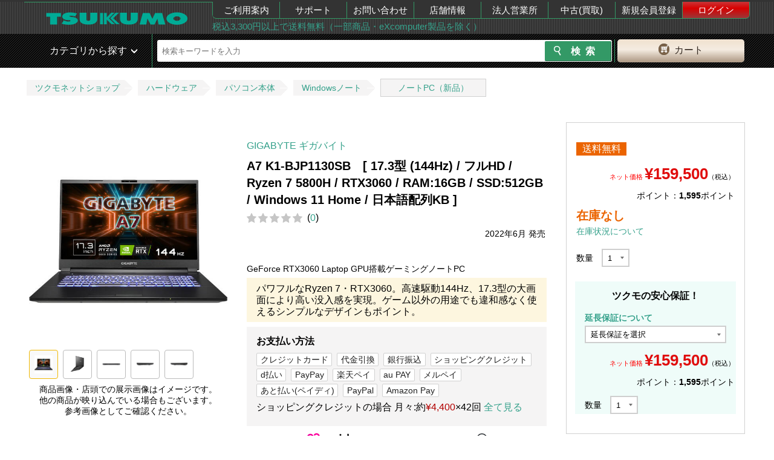

--- FILE ---
content_type: text/html; charset=UTF-8
request_url: https://shop.tsukumo.co.jp/goods/4719331837570/
body_size: 19799
content:
<!DOCTYPE html><html lang="ja">
<head>
    <title>GIGABYTE ギガバイト A7 K1-BJP1130SB　[ 17.3型 (144Hz) / フルHD / Ryzen 7 5800H / RTX3060 / RAM:16GB / SSD:512GB / Windows 11 Home / 日本語配列KB ]｜ツクモ公式通販サイト</title>
    <meta charset="utf8"/>    <meta http-equiv="X-UA-Compatible" content="IE=edge"/>    <meta name="viewport" content="target-densitydpi=device-dpi, width=1240, maximum-scale=1.0, user-scalable=yes"/>    <link href="/img/99/common/favicon.ico?1695877351" rel="shortcut icon" type="image/vnd.microsoft.icon"/>    <link href="/img/99/common/apple-touch-icon.png?1695877351" rel="apple-touch-icon"/>    <meta name="description" content=""/>    <meta name="keywords" content=""/>            <link href="https://shop.tsukumo.co.jp/goods/4719331837570/" rel="canonical"/>    
        <meta name="copyright" content="Copyright &copy; YAMADA-DENKI Co., Ltd. All rights reserved.">
    
    <!-- OGP -->
    <meta property="og:title" content="">
    <meta property="og:description" content="">
    <meta property="og:site_name" content="自作PC・PCパーツが豊富！PC専門店【ツクモ】">
    <meta property="og:type" content="website">
    <meta property="og:image" content="">
    <meta property="og:url" content="">
    <meta name="twitter:card" content="summary">
    <meta name="twitter:site" content="@Tsukumo_netshop">
    <meta name="twitter:creator" content="@Tsukumo_netshop">
    <!-- /OGP -->

    <link rel="stylesheet" href="/css/99/common/base.css?1728364395"/>    <link rel="stylesheet" href="/css/99/common/common.css?1701925198"/>    <link rel="stylesheet" href="/css/99/common/common_pc.css?1748496004"/>    <link rel="stylesheet" href="/css/99/common/common_lib.css?1748496004"/>    <link rel="stylesheet" href="/js/99/lightbox/jquery.lightbox-0.5.css?1748496004"/><link rel="stylesheet" href="/css/99/page/product-details.css?1695877351"/><link rel="stylesheet" href="/css/99/page/cartin.css?1748496004"/><link rel="stylesheet" href="/css/99/page/patch.css?1695877351"/><link rel="stylesheet" href="/css/99/page/stock.css?1695877351"/><link rel="stylesheet" href="/css/99/page/shopping.css?1695877351"/><link rel="stylesheet" href="/css/99/page/login.css?1748496004"/><link rel="stylesheet" href="/css/99/page/style.css?1755666143"/><link rel="stylesheet" href="/css/99/common/goods-review.css?1756195523"/>
    <script src="/js/99/jquery-1.11.3.min.js?1748496004" type="text/javascript"></script>    <script type="text/javascript">    var _ukwhost = 'uabizprd.ukw.jp';
    var _ukwq = _ukwq || [];

    _ukwq.push(['_setClient','tsukumo']);
    _ukwq.push(['_setReqURL',location.href]);
    _ukwq.push(['_setRefURL',document.referrer]);
    _ukwq.push(['_setDisplay','pc']);
    
    _ukwq.push(['_setItem','4719331837570']);
    _ukwq.push(['_sendProductLog']);

     (function() {
         var _ukt = document.createElement('script'); _ukt.type = 'text/javascript'; _ukt.async = true;
         _ukt.src = '//' + _ukwhost + '/taglog/ukwlg.js?_20251213';
         var _uks = document.getElementsByTagName('script')[0]; _uks.parentNode.insertBefore(_ukt,_uks);
     })();
     window.onunload = function(){};
</script><script src="/js/99/lightbox/jquery.lightbox-0.5.js?1748496004" type="text/javascript"></script><script src="/js/99/jquery.tile.min.js?1748496004" type="text/javascript"></script><script src="/js/99/jquery.colorbox.js?1748496004" type="text/javascript"></script><script src="/js/99/product-details.js?1748496004" type="text/javascript"></script>
    <!-- ▼headを閉じる直前に配置する -->
    <script>
window.dataLayer = window.dataLayer || [];
dataLayer.push({
  debug_flg: 0,
  gtm_viewtype: 'default',
  PageType: 'ProductPage',
  email: ''
});
</script>

<!-- Google Tag Manager -->
<script>(function(w,d,s,l,i){w[l]=w[l]||[];w[l].push({'gtm.start':
new Date().getTime(),event:'gtm.js'});var f=d.getElementsByTagName(s)[0],
j=d.createElement(s),dl=l!='dataLayer'?'&l='+l:'';j.setAttributeNode(d.createAttribute('data-ot-ignore'));j.async=true;j.src=
'https://www.googletagmanager.com/gtm.js?id='+i+dl;f.parentNode.insertBefore(j,f);
})(window,document,'script','dataLayer','GTM-MVFPQC7');</script>
<!-- End Google Tag Manager -->
    <!-- ▲headを閉じる直前に配置する -->
</head>
<body class="switch__pc">
<!-- ▼body直後に配置する -->
<!-- Google Tag Manager (noscript) -->
<noscript><iframe src="https://www.googletagmanager.com/ns.html?id=GTM-MVFPQC7"
height="0" width="0" style="display:none;visibility:hidden"></iframe></noscript>
<!-- End Google Tag Manager (noscript) -->
<!-- ▲body直後に配置する -->

<div class="pc_head">
	<header id="head_wrap" class="clearfix">
		<div class="header_top_in table">
			<div class="header_top_in_logoarea table-cell">
				<a class="logo" href="/">
					<img src="https://cdn.tsukumo.co.jp/static/img/head/tsukumo_logo.png" alt="ツクモ"/>				</a>
			</div>
			<div class="header_top_in_menuarea table-cell">
				<nav>
					<ul class="table">
						<li><a href="https://shop.tsukumo.co.jp/shopping-help/">ご利用案内</a></li>
						<li><a href="//support.tsukumo.co.jp">サポート</a></li>
						<li><a href="//shop.tsukumo.co.jp/shopping-help/otoiawase/">お問い合わせ</a></li>
                        <li><a href="https://tenpo.tsukumo.co.jp">店舗情報</a></li>
                        <li><a href="https://houjin.tsukumo.co.jp">法人営業所</a></li>
                        <li><a href="https://kaitori.tsukumo.co.jp">中古(買取)</a></li>
                                                    <li><a href="/registration/first-step">新規会員登録</a></li>
                            <li><a href="/mypage/login" class="login">ログイン</a></li>
                                            </ul>
				</nav>
				<div class="header_top_in_commentarea">
                    <a href="https://shop.tsukumo.co.jp/shopping-help/service/souryo.html">税込3,300円以上で送料無料（一部商品・eXcomputer製品を除く）</a>				</div>
			</div>
		</div>
	</header>
</div>
<div class="pc_head mb5 sp_vis search_head_outer">
	<!-- ▼ヘッダーの検索窓▼ -->
    <div id="search_head">
        <div class="search_head_in table">
            <div class="search_wrap table-cell">
                <div class="search_wrap_in table">
                    <div class="search_wrap_in-menu table-cell sp">
                        <div class="fs1 icon_green">
                            <span class="button menu-button-left icon-menu"></span>
                        </div>
                    </div>
                    <link rel="stylesheet" href="/css/99/common/search_suggest_pc.css?1695877351"/><script src="/js/99/axios.min.js?1695877351" type="text/javascript" defer="defer"></script><script src="/js/99/axios-jsonp.js?1695877351" type="text/javascript" defer="defer"></script><script src="/js/99/search_suggest.js?1695877351" type="text/javascript" defer="defer"></script><div class="search_block table-cell">
    <!-- search Area -->
    <div id="searchArea">
        <form id="search_form2" action="https://shop.tsukumo.co.jp/search" class="search_form table" method="get">
            <input type="hidden" name="end_of_sales" value="1">
            <fieldset class="s_word">
                                    <input id="s_word" type="text" name="keyword" placeholder="検索キーワードを入力" autocomplete="off">
                                <div class="search-suggest" id="search-suggest_area"></div>
            </fieldset>

            <fieldset class="s_btn">
                <input id="s_btn" type="submit" name="検索" value="検索">
            </fieldset>
        </form>
    </div>
    <!-- /search Area -->
</div>
                    <div class="btn_cart table-cell">
    <a href="/basket/" rel="nofollow"><span>カート</span></a></div>
                </div>
                <!-- /.search_wrap_in -->
            </div>
            <!-- /.search_wrap -->
        </div>
    </div>
    <!-- ▲ヘッダーの検索窓▲ -->
        <!-- anada edit -->
        <!-- <div class="search_head_cat table-cell pos-fixed in-active"> -->
        <div class="search_head_cat pos-fixed in-active">
                <span>カテゴリから探す</span>
                <nav class="cat_nav">
                    <ul>
                                                    <li class="cat_lv1">
                                <div class="nav_inn">
                                    <a href="/features/new-products/" class="cat_lv1__left-green" alt="新着商品">新着商品</a>                                </div>
                                                            </li>
                                                    <li class="cat_lv1">
                                <div class="nav_inn">
                                    <a href="https://www.tsukumo.co.jp/bto/pc/game/" class="cat_lv1__left-green" alt="G-GEAR ゲーミングパソコン">G-GEAR ゲーミングパソコン</a>                                </div>
                                                            </li>
                                                    <li class="cat_lv1">
                                <div class="nav_inn">
                                    <a href="https://www.tsukumo.co.jp/bto/pc/" class="cat_lv1__left-green" alt="eX.computer スタンダードパソコン">eX.computer スタンダードパソコン</a>                                </div>
                                                            </li>
                                                    <li class="cat_lv1">
                                <div class="nav_inn">
                                    <a href="/pc" class="cat_lv1__left-green" alt="メーカーパソコン">メーカーパソコン</a>                                </div>
                                                            </li>
                                                    <li class="cat_lv1">
                                <div class="nav_inn">
                                    <a href="/features/appletop/" class="cat_lv1__left-green" alt="Apple">Apple</a>                                </div>
                                                            </li>
                                                    <li class="cat_lv1">
                                <div class="nav_inn">
                                    <a href="/search/c10:1005/?keyword=%E4%B8%AD%E5%8F%A4PC%7C%E3%83%A1%E3%83%BC%E3%82%AB%E3%83%BC%E5%86%8D%E7%94%9F%E5%93%81%7C%E3%83%AA%E3%83%95%E3%82%A1%E3%83%BC%E3%83%93%E3%83%83%E3%82%B7%E3%83%A5" class="cat_lv1__left-green" alt="中古・再生品パソコン">中古・再生品パソコン</a>                                </div>
                                                            </li>
                                                    <li class="cat_lv1">
                                <div class="nav_inn">
                                    <a href="/features/cpu_intel" class="cat_lv1__left-green" alt="インテルCPU">インテルCPU</a>                                </div>
                                                            </li>
                                                    <li class="cat_lv1">
                                <div class="nav_inn">
                                    <a href="/features/cpu_amd" class="cat_lv1__left-green" alt="AMD CPU">AMD CPU</a>                                </div>
                                                            </li>
                                                    <li class="cat_lv1">
                                <div class="nav_inn">
                                    <a href="/memory" class="cat_lv1__left-green" alt="メモリー・USBメモリー・メモリーカード">メモリー・USBメモリー・メモリーカード</a>                                </div>
                                                            </li>
                                                    <li class="cat_lv1">
                                <div class="nav_inn">
                                    <a href="/drive" class="cat_lv1__left-green" alt="内蔵SSD・HDD・ドライブ">内蔵SSD・HDD・ドライブ</a>                                </div>
                                                            </li>
                                                    <li class="cat_lv1">
                                <div class="nav_inn">
                                    <a href="/mb" class="cat_lv1__left-green" alt="マザーボード">マザーボード</a>                                </div>
                                                            </li>
                                                    <li class="cat_lv1">
                                <div class="nav_inn">
                                    <a href="/video_card" class="cat_lv1__left-green" alt="グラフィックボード">グラフィックボード</a>                                </div>
                                                            </li>
                                                    <li class="cat_lv1">
                                <div class="nav_inn">
                                    <a href="/parts#case" class="cat_lv1__left-green" alt="PCケース・電源">PCケース・電源</a>                                </div>
                                                            </li>
                                                    <li class="cat_lv1">
                                <div class="nav_inn">
                                    <a href="/peripherals#input_device" class="cat_lv1__left-green" alt="キーボード・マウス・周辺機器">キーボード・マウス・周辺機器</a>                                </div>
                                                            </li>
                                                    <li class="cat_lv1">
                                <div class="nav_inn">
                                    <a href="/peripherals#gaming" class="cat_lv1__left-green" alt="ゲーミング周辺機器">ゲーミング周辺機器</a>                                </div>
                                                            </li>
                                                    <li class="cat_lv1">
                                <div class="nav_inn">
                                    <a href="/network" class="cat_lv1__left-green" alt="無線LAN・ネットワーク機器">無線LAN・ネットワーク機器</a>                                </div>
                                                            </li>
                                                    <li class="cat_lv1">
                                <div class="nav_inn">
                                    <a href="/external_drive" class="cat_lv1__left-green" alt="外付けSSD・HDD・ドライブ">外付けSSD・HDD・ドライブ</a>                                </div>
                                                            </li>
                                                    <li class="cat_lv1">
                                <div class="nav_inn">
                                    <a href="/peripherals" class="cat_lv1__left-green" alt="プリンター・インク・サプライ">プリンター・インク・サプライ</a>                                </div>
                                                            </li>
                                                    <li class="cat_lv1">
                                <div class="nav_inn">
                                    <a href="/monitor" class="cat_lv1__left-green" alt="モニター">モニター</a>                                </div>
                                                            </li>
                                                    <li class="cat_lv1">
                                <div class="nav_inn">
                                    <a href="/vr" class="cat_lv1__left-green" alt="VR">VR</a>                                </div>
                                                            </li>
                                                    <li class="cat_lv1">
                                <div class="nav_inn">
                                    <a href="/software" class="cat_lv1__left-green" alt="OS・ソフトウェア">OS・ソフトウェア</a>                                </div>
                                                            </li>
                                                    <li class="cat_lv1">
                                <div class="nav_inn">
                                    <a href="/kaden" class="cat_lv1__left-green" alt="家電">家電</a>                                </div>
                                                            </li>
                                                    <li class="cat_lv1">
                                <div class="nav_inn">
                                    <a href="/audiovisual" class="cat_lv1__left-green" alt="AV機器">AV機器</a>                                </div>
                                                            </li>
                                                    <li class="cat_lv1">
                                <div class="nav_inn">
                                    <a href="/search/c58/" class="cat_lv1__left-green" alt="キャラクターコラボ商品">キャラクターコラボ商品</a>                                </div>
                                                            </li>
                                            </ul>
                </nav>
            </div>
            <!-- ▲ヘッダーの検索窓▲ -->
            <!-- anada edit -->
            <!-- <div class="search_head_cat table-cell pos-absolute flag"> -->
            <div class="search_head_cat pos-absolute flag">
                <span>カテゴリから探す</span>
                <nav class="cat_nav">
                    <ul>
                                                    <li class="cat_lv1">
                                <div class="nav_inn">
                                    <a href="/features/new-products/" class="cat_lv1__left-green" alt="新着商品">新着商品</a>                                </div>
                                                            </li>
                                                    <li class="cat_lv1">
                                <div class="nav_inn">
                                    <a href="https://www.tsukumo.co.jp/bto/pc/game/" class="cat_lv1__left-green" alt="G-GEAR ゲーミングパソコン">G-GEAR ゲーミングパソコン</a>                                </div>
                                                            </li>
                                                    <li class="cat_lv1">
                                <div class="nav_inn">
                                    <a href="https://www.tsukumo.co.jp/bto/pc/" class="cat_lv1__left-green" alt="eX.computer スタンダードパソコン">eX.computer スタンダードパソコン</a>                                </div>
                                                            </li>
                                                    <li class="cat_lv1">
                                <div class="nav_inn">
                                    <a href="/pc" class="cat_lv1__left-green" alt="メーカーパソコン">メーカーパソコン</a>                                </div>
                                                            </li>
                                                    <li class="cat_lv1">
                                <div class="nav_inn">
                                    <a href="/features/appletop/" class="cat_lv1__left-green" alt="Apple">Apple</a>                                </div>
                                                            </li>
                                                    <li class="cat_lv1">
                                <div class="nav_inn">
                                    <a href="/search/c10:1005/?keyword=%E4%B8%AD%E5%8F%A4PC%7C%E3%83%A1%E3%83%BC%E3%82%AB%E3%83%BC%E5%86%8D%E7%94%9F%E5%93%81%7C%E3%83%AA%E3%83%95%E3%82%A1%E3%83%BC%E3%83%93%E3%83%83%E3%82%B7%E3%83%A5" class="cat_lv1__left-green" alt="中古・再生品パソコン">中古・再生品パソコン</a>                                </div>
                                                            </li>
                                                    <li class="cat_lv1">
                                <div class="nav_inn">
                                    <a href="/features/cpu_intel" class="cat_lv1__left-green" alt="インテルCPU">インテルCPU</a>                                </div>
                                                            </li>
                                                    <li class="cat_lv1">
                                <div class="nav_inn">
                                    <a href="/features/cpu_amd" class="cat_lv1__left-green" alt="AMD CPU">AMD CPU</a>                                </div>
                                                            </li>
                                                    <li class="cat_lv1">
                                <div class="nav_inn">
                                    <a href="/memory" class="cat_lv1__left-green" alt="メモリー・USBメモリー・メモリーカード">メモリー・USBメモリー・メモリーカード</a>                                </div>
                                                            </li>
                                                    <li class="cat_lv1">
                                <div class="nav_inn">
                                    <a href="/drive" class="cat_lv1__left-green" alt="内蔵SSD・HDD・ドライブ">内蔵SSD・HDD・ドライブ</a>                                </div>
                                                            </li>
                                                    <li class="cat_lv1">
                                <div class="nav_inn">
                                    <a href="/mb" class="cat_lv1__left-green" alt="マザーボード">マザーボード</a>                                </div>
                                                            </li>
                                                    <li class="cat_lv1">
                                <div class="nav_inn">
                                    <a href="/video_card" class="cat_lv1__left-green" alt="グラフィックボード">グラフィックボード</a>                                </div>
                                                            </li>
                                                    <li class="cat_lv1">
                                <div class="nav_inn">
                                    <a href="/parts#case" class="cat_lv1__left-green" alt="PCケース・電源">PCケース・電源</a>                                </div>
                                                            </li>
                                                    <li class="cat_lv1">
                                <div class="nav_inn">
                                    <a href="/peripherals#input_device" class="cat_lv1__left-green" alt="キーボード・マウス・周辺機器">キーボード・マウス・周辺機器</a>                                </div>
                                                            </li>
                                                    <li class="cat_lv1">
                                <div class="nav_inn">
                                    <a href="/peripherals#gaming" class="cat_lv1__left-green" alt="ゲーミング周辺機器">ゲーミング周辺機器</a>                                </div>
                                                            </li>
                                                    <li class="cat_lv1">
                                <div class="nav_inn">
                                    <a href="/network" class="cat_lv1__left-green" alt="無線LAN・ネットワーク機器">無線LAN・ネットワーク機器</a>                                </div>
                                                            </li>
                                                    <li class="cat_lv1">
                                <div class="nav_inn">
                                    <a href="/external_drive" class="cat_lv1__left-green" alt="外付けSSD・HDD・ドライブ">外付けSSD・HDD・ドライブ</a>                                </div>
                                                            </li>
                                                    <li class="cat_lv1">
                                <div class="nav_inn">
                                    <a href="/peripherals" class="cat_lv1__left-green" alt="プリンター・インク・サプライ">プリンター・インク・サプライ</a>                                </div>
                                                            </li>
                                                    <li class="cat_lv1">
                                <div class="nav_inn">
                                    <a href="/monitor" class="cat_lv1__left-green" alt="モニター">モニター</a>                                </div>
                                                            </li>
                                                    <li class="cat_lv1">
                                <div class="nav_inn">
                                    <a href="/vr" class="cat_lv1__left-green" alt="VR">VR</a>                                </div>
                                                            </li>
                                                    <li class="cat_lv1">
                                <div class="nav_inn">
                                    <a href="/software" class="cat_lv1__left-green" alt="OS・ソフトウェア">OS・ソフトウェア</a>                                </div>
                                                            </li>
                                                    <li class="cat_lv1">
                                <div class="nav_inn">
                                    <a href="/kaden" class="cat_lv1__left-green" alt="家電">家電</a>                                </div>
                                                            </li>
                                                    <li class="cat_lv1">
                                <div class="nav_inn">
                                    <a href="/audiovisual" class="cat_lv1__left-green" alt="AV機器">AV機器</a>                                </div>
                                                            </li>
                                                    <li class="cat_lv1">
                                <div class="nav_inn">
                                    <a href="/search/c58/" class="cat_lv1__left-green" alt="キャラクターコラボ商品">キャラクターコラボ商品</a>                                </div>
                                                            </li>
                                            </ul>
                </nav>
            </div>
            <!-- /anada edit -->
		</div>
	</div>
	<!-- ▲ヘッダーの検索窓▲ -->
</div>

<script>
    var recommend_id = ["4719331837570"];
</script>
<div style="text-align: center; margin: 5px 0;">
            <div></div>
                    <div></div>
                    <div></div>
        </div>
<!-- パンくず -->
<div class="topic-path-block">
    <ol class="topic-path">
        <li><a href="/">ツクモネットショップ</a></li>
                                    <li><a href="/search/c10">ハードウェア</a></li>
                                                <li><a href="/search/c10:1005">パソコン本体</a></li>
                                                <li><a href="/search/c10:1005:1005200">Windowsノート</a></li>
                                                <li><a href="/search/c10:1005:1005200:100520000000000">ノートPC（新品）</a></li>
                        </ol>
</div>

<form action="/basket/add" method="post" name="add_basket" id="addBasket1">
	<input type="hidden" name="qty" value="1" id="addBasket_qty1">
	<input type="hidden" name="item" value="4719331837570">
	<input type="hidden" name="price" value="default" id="addBasket_price1">
</form>

<form action="/basket/add" method="post" name="add_basket" id="addBasket2">
    <input type="hidden" name="qty" value="1" id="addBasket_qty2">
    <input type="hidden" name="item" value="4719331837570">
    <input type="hidden" name="extension" value="" id="extension">
    <input type="hidden" name="change" value="" id="change">
    <input type="hidden" name="price" value="default" id="addBasket_price2">
</form>

<script type="text/javascript">
	$(document).ready(function () {

	    createExtension();
	    createChange();

        let extension = document.getElementById('extension-block');
        if (extension !== null) {
            extension = extension.style.display;
        }
        let change = document.getElementById('change-block');
        if (change !== null) {
            change = change.style.display;
        }
        if (extension === 'block' && change === 'block') {
            document.getElementById('extension-message').style.display ="block";
        }

		$("#addBasketBtn1").click(function(){
            updateBasketForm();
			$("#addBasket1").submit();
		});

        function updateBasketForm() {
            $("#addBasket_qty1").val($("#original-qty option:selected").val());
            return true;
        }

        $("#addBasketBtn2").click(function(){
            if (!updateBasketForm2()) return;
            $("#addBasket2").submit();
        });

        function updateBasketForm2() {
            if($("#extension-select option:selected").val() == ''
                && $("#change-select option:selected").val() == ''){
                $("#addBasketBtn2Error").show();
                return false;
            }else{
                $("#addBasketBtn2Error").hide();
            }
            $("#addBasket_qty2").val($("#qty-with-insurance option:selected").val());
            $("#extension").val($("#extension-select option:selected").val());
            $("#change").val($("#change-select option:selected").val());

            return true;
        }

        $("#favorite-button").click(function() {
            window.location.href = "/mypage/register-favorite/4719331837570";
        });

        $(".calculated-target").change(function() {
            createExtension();
            createChange();
                        let originalPrice = 159500;
            let extension = 0;
            if (document.getElementById('extension-select').selectedIndex !== -1) {
                extension = Number(document.getElementById('extension-select').options[document.getElementById('extension-select').selectedIndex].dataset.price);
            }
            let change = 0;
            if (document.getElementById('change-select').selectedIndex !== -1) {
                change = Number(document.getElementById('change-select').options[document.getElementById('change-select').selectedIndex].dataset.price);
            }
            document.getElementById('calculated-price').textContent = new Intl.NumberFormat('ja-JP').format(originalPrice + extension + change);
                    });

        function createExtension()
        {
            let block = document.getElementById('insurance-block');
            let extension = document.getElementById('extension-select');
            if (extension === null) {
                return;
            }
            let selectedValue = extension.value;
            let changeValue;
            if (document.getElementById('change-select') === null) {
                changeValue = null;
            } else {
                changeValue = document.getElementById('change-select').value;
            }

            let wideWarranty = false;
            if (changeValue !== '' && selectedValue === '') {
                wideWarranty = true;
            }
            while(extension.lastChild) {
                extension.removeChild(extension.lastChild);
            }
            let option0 = document.createElement('option');
            option0.textContent = "延長保証を選択";
            option0.dataset.price = 0;
            option0.value = '';
            extension.appendChild(option0);
            let isExist = false;
                        isExist = true;
            let option1 = document.createElement('option');
            option1.value = "personal_5";
            if (selectedValue === "personal_5") {
                option1.selected = true;
            }
            if (wideWarranty) {
                option1.textContent = '延長保証 個人5年(￥6,600)';
                option1.dataset.price = 6600;
            } else {
                option1.textContent = '延長保証 個人5年(￥8,250)';
                option1.dataset.price = 8250;
            }
            extension.appendChild(option1);
                        isExist = true;
            let option2 = document.createElement('option');
            option2.value = "corp_3";
            if (selectedValue === "corp_3") {
                option2.selected = true;
            }
            if (wideWarranty) {
                option2.textContent = '延長保証 法人3年(￥6,600)';
                option2.dataset.price = 6600;
            } else {
                option2.textContent = '延長保証 法人3年(￥8,250)';
                option2.dataset.price = 8250;
            }
            extension.appendChild(option2);
                        if (isExist) {
                document.getElementById('extension-block').style.display ="block";
                block.style.display ="block";
            }
        }

        function createChange()
        {
            let block = document.getElementById('insurance-block');
            let change = document.getElementById('change-select');
            if (change === null) {
                return;
            }
            let selectedValue = change.value;
            let extensionValue;
            if (document.getElementById('extension-select') === null) {
                extensionValue = null;
            } else {
                extensionValue = document.getElementById('extension-select').value;
            }

            let wideWarranty = false;
            if (extensionValue !== '') {
                wideWarranty = true;
            }
            while(change.lastChild) {
                change.removeChild(change.lastChild);
            }
            let option0 = document.createElement('option');
            option0.textContent = "交換保証を選択";
            option0.dataset.price = 0;
            option0.value = '';
            change.appendChild(option0);
                    }

            });
</script>

<link rel="stylesheet" href="//cdn.tsukumo.co.jp/static/css/common/micromodal.css">
<script src="//cdn.tsukumo.co.jp/static/js/common/micromodal.min.js"></script>
<script src="//cdn.tsukumo.co.jp/static/js/common/goodsimg_pc.js"></script>
<script src="https://static-fe.payments-amazon.com/checkout.js"></script>

<div id="wrapper">
    <div class="clearfix">
        <main class="goods-body">
                        <article>
                <div id="mainimgblock" class="switchimgs goods-main-left">

                    <div class="img-main">
                        <figure id="mainimg" data-micromodal-trigger="modal-main">
                            <img src="https://cdn.tsukumo.co.jp/image/item/4719331837570_1.jpg" alt="A7 K1-BJP1130SB　[ 17.3型 (144Hz) / フルHD / Ryzen 7 5800H / RTX3060 / RAM:16GB / SSD:512GB / Windows 11 Home / 日本語配列KB ]"/>                        </figure>
                                                    <script>
	const thumbCnt = [
		{"imgpath": "//cdn.tsukumo.co.jp/static/img/4719331837570/02.jpg", "alt": ""}, {"imgpath": "//cdn.tsukumo.co.jp/static/img/4719331837570/03.jpg", "alt": ""}, {"imgpath": "//cdn.tsukumo.co.jp/static/img/4719331837570/04.jpg", "alt": ""}, {"imgpath": "//cdn.tsukumo.co.jp/static/img/4719331837570/05.jpg", "alt": ""}
	];
</script>                                                <p class="figure-attention">
                            商品画像・店頭での展示画像はイメージです。<br>
                            他の商品が映り込んでいる場合もございます。<br>
                            参考画像としてご確認ください。
                        </p>
                                                                                                </div>
                </div>
                <!-- ./goods-main-left -->

                <!-- ここからモーダルエリアです。 -->
                <div class="modal micromodal-slide modal_pc" id="modal-main" aria-hidden="true">
                    <div class="modal__overlay" tabindex="-1" data-micromodal-close>
                        <div class="modal__container" role="dialog" aria-modal="true" aria-labelledby="modal-main-title">
                            <div id="modalcontent" role="document" class="modal-cnt-wrapper">
                                <button class="modal-close" data-micromodal-close aria-label="Close this dialog window">&times;</button>
                            </div>
                        </div>
                    </div>
                </div>
                <script>
                    const goodsName = 'A7 K1-BJP1130SB　[ 17.3型 (144Hz) / フルHD / Ryzen 7 5800H / RTX3060 / RAM:16GB / SSD:512GB / Windows 11 Home / 日本語配列KB ]';
                </script>
                    <div class="goods-main">
                        <p class="maker"><a href="/search/?maker_id[]=2226" target="_blank">GIGABYTE ギガバイト</a>
                                                    <h2 class="goods-name">A7 K1-BJP1130SB　[ 17.3型 (144Hz) / フルHD / Ryzen 7 5800H / RTX3060 / RAM:16GB / SSD:512GB / Windows 11 Home / 日本語配列KB ]</h2>
                        <div class="c-goodsinfo__starcount"><div class="c-review__star" data-star="0"></div><p class="c-review__count">(<a href="/reviews_goods/4719331837570">0</a>)</p></div>                        <div class="text-icon best-seller">
                                                            <p class="release-date">2022年6月&nbsp;発売</p>                                                    </div>
<!--                        <dl class="spec">-->
<!--                            <div><dt>型番</dt><dd>N207S2-08D6X-189781659</dd></div>-->
<!--                        </dl>-->
                        
                                                                            <div class="explain">GeForce RTX3060 Laptop GPU搭載ゲーミングノートPC</div>
                        
                                                <div class="check-point">パワフルなRyzen 7・RTX3060。高速駆動144Hz、17.3型の大画面により高い没入感を実現。ゲーム以外の用途でも違和感なく使えるシンプルなデザインもポイント。</div>
                                                <div class="payment-guarantee-block">
                            <div class="payment-box">
                                <h3>お支払い方法</h3>
                                    <ul><li><a href="https://shop.tsukumo.co.jp/shopping-help/service/shiharai.html#CARD" target="_blank">クレジットカード</a></li><li><a href="https://shop.tsukumo.co.jp/shopping-help/service/shiharai.html#DAIBIKI" target="_blank">代金引換</a></li><li><a href="https://shop.tsukumo.co.jp/shopping-help/service/shiharai.html#FURIKOMI" target="_blank">銀行振込</a></li><li><a href="https://shop.tsukumo.co.jp/shopping-help/service/shiharai.html#CREDIT" target="_blank">ショッピングクレジット</a></li><li><a href="https://shop.tsukumo.co.jp/shopping-help/service/shiharai.html#dBARAI" target="_blank">d払い</a></li><li><a href="https://shop.tsukumo.co.jp/shopping-help/service/shiharai.html#PayPay" target="_blank">PayPay</a></li><li><a href="https://shop.tsukumo.co.jp/shopping-help/service/shiharai.html#rakutenpay" target="_blank">楽天ペイ</a></li><li><a href="https://shop.tsukumo.co.jp/shopping-help/service/shiharai.html#auPAY" target="_blank">au PAY</a></li><li><a href="https://shop.tsukumo.co.jp/shopping-help/service/shiharai.html#Merpay" target="_blank">メルペイ</a></li><li><a href="https://shop.tsukumo.co.jp/shopping-help/service/shiharai.html#Paidy" target="_blank">あと払い(ペイディ)</a></li><li><a href="https://shop.tsukumo.co.jp/shopping-help/service/shiharai.html#PayPal" target="_blank">PayPal</a></li><li><a href="https://shop.tsukumo.co.jp/shopping-help/service/shiharai.html#amazonpay" target="_blank">Amazon Pay</a></li></ul>                                                                    <p id="jaccs_net">    <p>ショッピングクレジットの場合 月々:約<span class="text-red__common">&yen;4,400</span>×42回&nbsp;<a class="shopping_colorbox_inline" href="#shopping_colorbox_inline-content_net">全て見る</a></li></p>
</p>
                                <!--                                --><!--                                    <p id="jaccs_ex">--><!--</p>-->
<!--                                --><!--                                --><!--                                --><!--                                    <p>コンビニ払いの場合 - <a href="https://shop.tsukumo.co.jp/shopping-help/service/shiharai.html#CONVENI" target="_blank">→詳しくはこちら</a></p>-->
<!--                                --><!--                                --><!--                                    <p>楽天ペイでのお支払いでポイントが貯まる！使える！&nbsp;<a href="https://shop.tsukumo.co.jp/shopping-help/service/shiharai.html#rakutenpay" target="_blank">→詳しくはこちら</a></p>-->
<!--                                -->                            </div>
                        </div>
                            <div style="margin-top:8px;">
        <div class="_paidy-promotional-messaging" data-amount="159500" data-alignment="center" data-font-size="13px" data-6-pay-enabled data-12-pay-enabled></div>
        <div style="font-size:13px; text-align:center; position:relative; bottom:15px">
            今ならペイディの <span style="font-weight: bold">3・6・12回あと払い</span> 分割手数料無料！ → <a href="https://paidy.com/landing/plus_12pay/" target="_blank">詳細はこちら</a>
        </div>
    </div>
                                                                    </div>
                    <div class="goods-main-right">
                                                <div>
                                                        <ul class="feature">
                                                                    <li class="free-shipping">送料無料</li>
                                                                                                <!--                                <li class="pre-release">発売前商品</li>-->
                            </ul>
                                                                                                                            <p class="price"><span class="net-price-text">ネット価格&nbsp;</span><strong>&yen;159,500</strong><span class="including-tax-text">（税込）</span></p>
                                                                                                                        <p class="point">ポイント：<strong>1,595</strong>ポイント</p>
                                                                                    <p class="stock-status limited">在庫なし</p>
                            <!-- <p class="stock-status in-stock">在庫あり</p>
                            <p class="stock-status no-stock">在庫なし</p>
                            <p class="stock-status scheduled-arrival">入荷予定</p>
                            <p class="stock-status pre-release">発売日前</p> -->
                                                                                    <p class="stock-link"><a href="https://shop.tsukumo.co.jp/shopping-help/service/zaiko.html" target="_blank">在庫状況について</a></p>
                                                                                                                            <fieldset>
                                        <div class="form-parts qty">
                                            <label>数量</label>
                                            <div>
                                                <select id="original-qty" name="original-qty" class="product__quantity" data-jancode="4719331837570">
                                                    <option value="1">1</option><option value="2">2</option><option value="3">3</option><option value="4">4</option><option value="5">5</option><option value="6">6</option><option value="7">7</option><option value="8">8</option><option value="9">9</option><option value="10">10</option><option value="11">11</option><option value="12">12</option><option value="13">13</option><option value="14">14</option><option value="15">15</option><option value="16">16</option><option value="17">17</option><option value="18">18</option><option value="19">19</option><option value="20">20</option><option value="21">21</option><option value="22">22</option><option value="23">23</option><option value="24">24</option><option value="25">25</option><option value="26">26</option><option value="27">27</option><option value="28">28</option><option value="29">29</option><option value="30">30</option><option value="31">31</option><option value="32">32</option><option value="33">33</option><option value="34">34</option><option value="35">35</option><option value="36">36</option><option value="37">37</option><option value="38">38</option><option value="39">39</option><option value="40">40</option><option value="41">41</option><option value="42">42</option><option value="43">43</option><option value="44">44</option><option value="45">45</option><option value="46">46</option><option value="47">47</option><option value="48">48</option><option value="49">49</option><option value="50">50</option><option value="51">51</option><option value="52">52</option><option value="53">53</option><option value="54">54</option><option value="55">55</option><option value="56">56</option><option value="57">57</option><option value="58">58</option><option value="59">59</option><option value="60">60</option><option value="61">61</option><option value="62">62</option><option value="63">63</option><option value="64">64</option><option value="65">65</option><option value="66">66</option><option value="67">67</option><option value="68">68</option><option value="69">69</option><option value="70">70</option><option value="71">71</option><option value="72">72</option><option value="73">73</option><option value="74">74</option><option value="75">75</option><option value="76">76</option><option value="77">77</option><option value="78">78</option><option value="79">79</option><option value="80">80</option><option value="81">81</option><option value="82">82</option><option value="83">83</option><option value="84">84</option><option value="85">85</option><option value="86">86</option><option value="87">87</option><option value="88">88</option><option value="89">89</option><option value="90">90</option><option value="91">91</option><option value="92">92</option><option value="93">93</option><option value="94">94</option><option value="95">95</option><option value="96">96</option><option value="97">97</option><option value="98">98</option><option value="99">99</option>                                                </select>
                                            </div>
                                                                                    </div>
                                        <!--                                            <a class="cboxElement" href="#goods_request_inline-content" id="goods_request_btn">入荷リクエスト</a>-->
                                                                                                                    </fieldset>
                                                                <fieldset>
                                    <div id="insurance-block" class="cart-guarantee-block" style="display: none;">
                                        <h3>ツクモの安心保証！</h3>
                                        <div id="extension-message" class="wide-block" style="display: none;">
                                            <p><a href="https://support.tsukumo.co.jp/contents/hosyo_details/#ts_wide" target="_blank">ワイド保証(延長+交換)について</a></p>
                                            <p>同時加入で片方の保証料金が20％割引になります！</p>
                                        </div>
                                        <div id="extension-block" class="form-parts guarantee" style="display: none;">
                                                                                            <p><a href="https://support.tsukumo.co.jp/contents/hosyo/" target="_blank">延長保証について</a></p>
                                                                                        <div>
                                                <select id="extension-select" class="calculated-target"></select>
                                            </div>
                                        </div>
                                        <div id="change-block" class="form-parts guarantee exchange" style="display: none;">
                                            <p><a href="https://support.tsukumo.co.jp/contents/change_hosyo/" target="_blank">交換保証について</a></p>
                                            <div>
                                                <select id="change-select" class="calculated-target"></select>
                                            </div>
                                        </div>
                                                                                    <p class="price"><span class="net-price-text">ネット価格&nbsp;</span><strong>&yen;</strong><strong id="calculated-price">159,500</strong><span class="including-tax-text">（税込）</span></p>
                                                                                                                            <p class="point">ポイント：<strong>1,595</strong>ポイント</p>
                                                                                                                                                                    <div class="form-parts qty">
                                                <label>数量</label>
                                                <div>
                                                    <select id="qty-with-insurance" name="qty-with-insurance" class="product__quantity" data-jancode="4719331837570">
                                                        <option value="1">1</option><option value="2">2</option><option value="3">3</option><option value="4">4</option><option value="5">5</option><option value="6">6</option><option value="7">7</option><option value="8">8</option><option value="9">9</option><option value="10">10</option><option value="11">11</option><option value="12">12</option><option value="13">13</option><option value="14">14</option><option value="15">15</option><option value="16">16</option><option value="17">17</option><option value="18">18</option><option value="19">19</option><option value="20">20</option><option value="21">21</option><option value="22">22</option><option value="23">23</option><option value="24">24</option><option value="25">25</option><option value="26">26</option><option value="27">27</option><option value="28">28</option><option value="29">29</option><option value="30">30</option><option value="31">31</option><option value="32">32</option><option value="33">33</option><option value="34">34</option><option value="35">35</option><option value="36">36</option><option value="37">37</option><option value="38">38</option><option value="39">39</option><option value="40">40</option><option value="41">41</option><option value="42">42</option><option value="43">43</option><option value="44">44</option><option value="45">45</option><option value="46">46</option><option value="47">47</option><option value="48">48</option><option value="49">49</option><option value="50">50</option>                                                    </select>
                                                </div>
                                                                                            </div>
                                            <div id="addBasketBtn2Error" style="margin:10px 5px;color:red;;color:red;display: none;">ご希望の保証を選択してください</div>
                                            
                                            
                                                                            </div>
                                </fieldset>
                                                    </div>
                                                                                                                        <button type="button" id="favorite-button"  class="favorite">お気に入りリストに追加する</button>
                                                                            </div>
                </article>
            <!-- BuyeeTag -->
            <div id="for_tsukumo_net-to-item-v2" style="display: none; width: 0px; height: 0px;">
                <input type="hidden" id="h_tsukumo_net-to-item-v2" value="4719331837570" />
                <input type="hidden" id="s_tsukumo_net-to-item-v2" value="tsukumo_net" />
            </div>
            <!-- /BuyeeTag -->
            <!-- セット品内訳商品 -->
                        <!-- /セット品内訳商品 -->

            <!-- goods_free_init -->
            <!-- goods_free_init -->
	 <!-- <link rel="stylesheet" href="//cdn.tsukumo.co.jp/static/css/common/swiper.min.5.4.5.css"> -->
	 <link rel="stylesheet" href="//cdn.tsukumo.co.jp/static/css/common/swiper.min.9.4.1.css">
	<link rel="stylesheet" href="//cdn.tsukumo.co.jp/static/css/common/swiper.add.css">
	<link rel="stylesheet" href="//cdn.tsukumo.co.jp/static/css/common/recommend-slider.css">
	<!-- <script src="//cdn.tsukumo.co.jp/static/js/common/swiper.min.5.4.5.js"></script> -->
	<script src="//cdn.tsukumo.co.jp/static/js/common/swiper.min.9.4.1.js"></script>
	<script type="text/javascript" src="//r6.snva.jp/javascripts/reco/2.3/sna.js?k=eojgxC9gbjwPi"></script>
	<script>
		__snahost = "r6.snva.jp";
		let npIDArr = [];
		let sliderIDArr = [];
	</script>
<!-- /goods_free_init -->            <!-- /goods_free_init -->


                                                        
                                        
            <!-- AiBundle -->
            <section id="increasingly-bundle"></section>
            <section id="increasingly-recs"></section>
            <!-- /AiBundle -->

            <!-- 詳細スペック -->
            <section class="main-contents__spec-frame mb20__common" id="spec-contents">
                <h2 class="title01__common mb20__common">詳細スペック</h2>
                                <div class="mb20__common">
                    <table class="main-contents__spec-table2">
                        <tbody>
                                                        <tr>
                                                        <th>CPU名称</th>
                            <td>AMD Ryzen7</td>
                                                        <th>CPU型番（周波数）</th>
                            <td>5800H（3.2GHz)</td>
                                                            </tr>
                                                                <tr>
                                                        <th>メモリ（種類）</th>
                            <td>DDR4</td>
                                                        <th>メモリ（標準）</th>
                            <td>16GB</td>
                                                            </tr>
                                                                <tr>
                                                        <th>メモリ（最大）</th>
                            <td>64GB</td>
                                                        <th>付属液晶ディスプレイタイプ</th>
                            <td>Full HD ノングレア IPS液晶</td>
                                                            </tr>
                                                                <tr>
                                                        <th>ディスプレイサイズ</th>
                            <td>17.3型</td>
                                                        <th>グラフィック機能</th>
                            <td>GeForce RTX 3060</td>
                                                            </tr>
                                                                <tr>
                                                        <th>VRAM</th>
                            <td>6GB</td>
                                                        <th>最大解像度</th>
                            <td>1920×1080</td>
                                                            </tr>
                                                                <tr>
                                                        <th>ストレージ容量</th>
                            <td>512GB (M.2 NVMe SSD)</td>
                                                        <th>Bluetoothバージョン</th>
                            <td>5.0+LE</td>
                                                            </tr>
                                                                <tr>
                                                        <th>有線LAN</th>
                            <td>2.5Gbps</td>
                                                        <th>無線LAN</th>
                            <td>IEEE 802.11ax/ac/n/g/a/b</td>
                                                            </tr>
                                                                <tr>
                                                        <th>搭載ドライブ接続</th>
                            <td>なし</td>
                                                        <th>カメラ</th>
                            <td>○</td>
                                                            </tr>
                                                                <tr>
                                                        <th>幅</th>
                            <td>396mm</td>
                                                        <th>奥行</th>
                            <td>262mm</td>
                                                            </tr>
                                                                <tr>
                                                        <th>高さ</th>
                            <td>34.4mm</td>
                                                        <th>重量</th>
                            <td>2.48kg</td>
                                                            </tr>
                                                                <tr>
                                                        <th>TPM</th>
                            <td>AMD fTPM</td>
                                                        <th>プリインストールOS</th>
                            <td>Windows11 Home</td>
                                                            </tr>
                                
                        </tbody>
                    </table>
                </div>
                                <div class="main-contents__intel" style="font-size: 0.9em; line-height: 1.5;">
                                            <span style="font-weight:bold;">GeForce RTX3060 Laptop GPU搭載ゲーミングノートPC</span><br/><br/>
                                        ■ USB3.2 Gen2 Type-A x1、USB3.2 Gen1 Type-A x1、USB2.0 Type-A x1<br>■ 15 色　RGB backlit Keyboard(日本語キーボード)<br><br>※ デザイン/仕様等は予告なく変更される場合があります。<br>　 これによる返品/交換は受け付けることはできませんのでご了承ください。<br>-----------------------------------<br><font color=red>※保証について<br>【 初期不良対応期間：お買い上げ日より14日間 】</font><br><br>ご購入後のサポート・修理対応は、メーカーのサポート窓口での直接対応となります。<br>下記「GIGABYTEノートブックサポートセンター」までお問い合わせください。<br><br>・お問い合わせ窓口：0570-001-081<br>・受付時間：10：00～18：00 (土日祝除く)<br>・メール：giga-nsc@3acorp.co.jp<br>・GIGABYTEノート サポートページ：<a href="https://www.gigabyte.com/jp/Support/Laptop" target="_blank">https://www.gigabyte.com/jp/Support/Laptop</a>
                                    </div>
            </section>
            <!-- /詳細スペック -->

                                                <section class="mb20__common">
                        <style>
@media screen and (min-width: 767px) {
  .pcimg { display: block !important; }
  .spimg { display: none !important; }
}

@media only screen and (max-width: 767px) {
	.pcimg { display: none !important; }
	.spimg { display: block !important; }
}
</style>
<div class="main-contents__intel" style="font-size: 0.9em; line-height: 1.5;margin-bottom:10px;">
	■ ツクモ延長保証<br>
	　 「ツクモ延長保証」は、わずかな掛け金をご負担いただくだけで、メーカー保証期間終了後の修理代金はもちろん、落下・火災などのトラブルの際の損害も補償するサービスです。<br>
	　 詳しくは下の延長保証バナーリンク先をご参照ください。<br>
	■ ツクモ延長保証について<br>
	　 <a href="https://support.tsukumo.co.jp/contents/hosyo_details/" target=_blank">https://support.tsukumo.co.jp/contents/hosyo_details/</a>
</div>
<div>
	
</div>                    </section>
                            
            <!-- レビュー機能 -->
<div id="review" class="p-review">
    <h2 class="title01__common">商品レビュー</h2>
    <div class="p-review__wrapper">
                            <div class="p-review__right">
                <p class="p-preview__nil">レビューはありません</p>
                <p class="p-review__all p-preview__nil--button"><a href="/mypage/order-history">商品レビューを書く</a></p>
                <p class="p-preview__nil--count">マイページの購入履歴よりレビュー可能です</p>
            </div>
            </div>
</div>
<!-- /レビュー機能 -->
            <!-- ASUS -->
            <section class="main-contents__mekar-frame mb20__common"></section>
            <!-- /ASUS -->

            <!-- 一緒に購入 -->
            <div class="main-contents__product-together product-toggle mb20__common"></div>
            <!-- /一緒に購入 -->

            <!-- 最近チェック -->
            <div class="main-contents__product-check product-toggle mb20__common"></div>
            <!-- /最近チェック -->

            <!-- goods_free -->
            <!-- -->
<style>
  .packing_explanation{
    box-sizing: border-box;
  }
  span.packing_title{
    font-size: 1.5em;
    font-weight: bold;
  }
  .packing_text p{
    font-size: 0.9em;
    line-height: 1.5;
    margin-top: 15px;
  }
  .packing_imgset{
    display: flex;
    flex-wrap: wrap;
    justify-content: space-between;
    margin-bottom: 1%;
  }
  .packing_imgset img{
    width: 47%;
    margin-bottom: 15px;
  }
  @media screen and (min-width: 767px){
    .packing_explanation{
      width: 100%;
    }
    .packing_imgset img{
      width: 23%;
    }
  }
</style>

<div class="packing_explanation">
  <h2 class="title01__common">ご購入商品の梱包について</h2>
  <div class="packing_text">
    <p>ツクモネットショップでは、商品を安全にお届けするため、精密性の高いPCパーツの配送に緩衝材を敷き詰め、安心・安全にお届けできるよう丁寧な梱包を心がけております。</p>
    <p>一部、家電、PCケースなどの大型商品につきましては、環境への配慮という観点から、商品パッケージを梱包材の一部として直接送り状などを添付して出荷する場合がございます。商品化粧箱の破損・傷・汚れといった理由(配達中のトラブル等で発生する著しい破損を除き)および発送伝票等が直貼りされていると言う理由の場合、返品・交換はお受けできませんのでご了承ください。</p>
    <p>梱包例)</p>
  </div>
  <div class="packing_imgset">
    <img src="https://cdn.tsukumo.co.jp/static/img/packing/01.jpg">
    <img src="https://cdn.tsukumo.co.jp/static/img/packing/02.jpg">
    <img src="https://cdn.tsukumo.co.jp/static/img/packing/03.jpg">
    <img src="https://cdn.tsukumo.co.jp/static/img/packing/04.jpg">
  </div>
</div>

<!-- recommend -->
	<div class="recommend">
		<div id="reco8" class="recommend-slider"><div class="loading"><div class="animation"></div></div></div>
	</div>
	<script>
		if(typeof sliderIDArr !== 'undefined'){ sliderIDArr.push('reco8'); }
		if(typeof npIDArr !== 'undefined'){ npIDArr.push({tmpl: 8, target_id: "reco8", id: recommend_id}); }
	</script>

	<script>
		recoConstructer({
			k: "eojgxC9gbjwPi",
			recommend: {
				rule: npIDArr
			}
		});
		if(sliderIDArr.length>0){
			window.addEventListener('DOMContentLoaded', function(){
				Array.prototype.forEach.call(sliderIDArr, function(slider){
					setTimeout(function(){
						const sliderID = document.getElementById(slider);
						const loading = sliderID.getElementsByClassName('loading');
						const itemList = sliderID.getElementsByTagName('li');
						let slidable = false;
						if(itemList.length>6){
							slidable = true;
						}
						let ranknum = 0;
						Array.prototype.forEach.call(itemList, function(elem){
							ranknum++;
							elem.dataset.ranknum = ranknum;
						});
						if(sliderID.getElementsByClassName('swiper-container').length){
							new Swiper("#"+slider+" .swiper-container", {
								loop: slidable,
								speed: 800,
								breakpoints: {
									768: {
										slidesPerView: 6,
										slidesPerGroup: 6
									},
									320: {
										slidesPerView: 2.2,
									},
								},
								navigation: {
									nextEl: '#'+slider+' .swiper-button-next',
									prevEl: '#'+slider+' .swiper-button-prev',
								},
							});
							init();
							loading[0].classList.add('loaded');
						}else{
							setTimeout(function(){
								loading[0].classList.add('loaded');
							}, 500);
						};
					}, 1000);
				});
				function init() {
					let i = 0;
					const items = document.querySelectorAll('.recommend-slider .comment');
					let itemsHeight = [];
					// console.log(items);
					// console.log(itemsHeight);
					for (i = 0; i < items.length; i++) {
						itemsHeight.push(items[i].offsetHeight);
					}
					// const maxHeight = Math.max(...itemsHeight);
					const maxHeight = Math.max.apply(this, itemsHeight);
					for (i = 0; i < items.length; i++) {
						items[i].style.height = maxHeight + 'px';
					}
				}

				setTimeout(function(){
					const nowObj = new Date();
					let timeAdjustment = new Date(nowObj*1-(17.5*60)*60000);
					// console.log(nowObj.toLocaleString());
					// console.log(timeAdjustment.toLocaleString());
					const dateDsp = timeAdjustment.getFullYear() + "/" +(timeAdjustment.getMonth() + 1).toString().padStart(2,"0") + "/" + timeAdjustment.getDate().toString().padStart(2,"0")+" 17:30更新";

					const headlineElem = document.querySelectorAll('.recommend.update .headline h2');
					Array.prototype.forEach.call(headlineElem, function(elem) {
						const dateElem = document.createElement('span');
						dateElem.setAttribute('class',"recommend-updated");
						dateElem.textContent = dateDsp;
						elem.after(dateElem);
					});
				}, 1000);
			});
		}
	</script>            <!-- goods_free -->
    </div>
    <!-- メインコンテンツ -->
        </main>
	</div>
</div>
<!-- /wrapper -->

<!-- ブログでシェアモーダルウィンドウ -->
<div class="patch_colorbox">
  <div id="patch_inline-content">
	<div class="patch_colorbox_outer">
	  <p class="patch_colorbox_title">ブログでシェアする</p>
	  <p class="patch_colorbox-txt01">GIGABYTE ギガバイト</p>
	  <p class="patch_colorbox-txt02">A7 K1-BJP1130SB　[ 17.3型 (144Hz) / フルHD / Ryzen 7 5800H / RTX3060 / RAM:16GB / SSD:512GB / Windows 11 Home / 日本語配列KB ]</p>
	  <div class="patch_colorbox_inner mt10">
		<p class="patch_colorbox_title02">貼り付けサンプル</p>
		<div class="patch_colorbox_inner_ph">
		<div class="patch_colorbox_inner_ph_item"><img src="https://cdn.tsukumo.co.jp/image/item/4719331837570_0.jpg" alt="貼り付けサンプル"/></div>
			<!--
		<div class="ta_right mt10"><a href="#"><img src="/img/99/patch/icon_maker.png" alt="メーカー"></a></div>
		-->
		</div>
		<div class="patch_colorbox_inner_spec">
		  <p class="patch_colorbox_inner_spec-txt01"><a href="/goods/4719331837570">GIGABYTE ギガバイト&nbsp;A7 K1-BJP1130SB　[ 17.3型 (144Hz) / フルHD / Ryzen 7 5800H / RTX3060 / RAM:16GB / SSD:512GB / Windows 11 Home / 日本語配列KB ]</a></p>
		  <p class="patch_colorbox_inner_spec-txt02"><span style="font-weight:bold;">GeForce RTX3060 Laptop GPU搭載ゲーミングノートPC</span></p>
		  <ul>
			  			  				  				  <li>
				  				  <span class="patch_colorbox_inner_spec-th">CPU名称</span>
				  <span class="patch_colorbox_inner_spec-td">：<b>AMD Ryzen7</b></span>
				  				  			  				  				  <span class="patch_colorbox_inner_spec-th">CPU型番（周波数）</span>
				  <span class="patch_colorbox_inner_spec-td">：<b>5800H（3.2GHz)</b></span>
				  					  </li>
				  				  			  				  				  <li>
				  				  <span class="patch_colorbox_inner_spec-th">メモリ（種類）</span>
				  <span class="patch_colorbox_inner_spec-td">：<b>DDR4</b></span>
				  				  			  				  				  <span class="patch_colorbox_inner_spec-th">メモリ（標準）</span>
				  <span class="patch_colorbox_inner_spec-td">：<b>16GB</b></span>
				  					  </li>
				  				  			  				  				  <li>
				  				  <span class="patch_colorbox_inner_spec-th">メモリ（最大）</span>
				  <span class="patch_colorbox_inner_spec-td">：<b>64GB</b></span>
				  				  			  				  				  <span class="patch_colorbox_inner_spec-th">付属液晶ディスプレイタイプ</span>
				  <span class="patch_colorbox_inner_spec-td">：<b>Full HD ノングレア IPS液晶</b></span>
				  					  </li>
				  				  			  				  				  <li>
				  				  <span class="patch_colorbox_inner_spec-th">ディスプレイサイズ</span>
				  <span class="patch_colorbox_inner_spec-td">：<b>17.3型</b></span>
				  				  			  				  				  <span class="patch_colorbox_inner_spec-th">グラフィック機能</span>
				  <span class="patch_colorbox_inner_spec-td">：<b>GeForce RTX 3060</b></span>
				  					  </li>
				  				  			  				  				  <li>
				  				  <span class="patch_colorbox_inner_spec-th">VRAM</span>
				  <span class="patch_colorbox_inner_spec-td">：<b>6GB</b></span>
				  				  			  				  				  <span class="patch_colorbox_inner_spec-th">最大解像度</span>
				  <span class="patch_colorbox_inner_spec-td">：<b>1920×1080</b></span>
				  					  </li>
				  				  			  				  				  <li>
				  				  <span class="patch_colorbox_inner_spec-th">ストレージ容量</span>
				  <span class="patch_colorbox_inner_spec-td">：<b>512GB (M.2 NVMe SSD)</b></span>
				  				  			  				  				  <span class="patch_colorbox_inner_spec-th">Bluetoothバージョン</span>
				  <span class="patch_colorbox_inner_spec-td">：<b>5.0+LE</b></span>
				  					  </li>
				  				  			  				  				  <li>
				  				  <span class="patch_colorbox_inner_spec-th">有線LAN</span>
				  <span class="patch_colorbox_inner_spec-td">：<b>2.5Gbps</b></span>
				  				  			  				  				  <span class="patch_colorbox_inner_spec-th">無線LAN</span>
				  <span class="patch_colorbox_inner_spec-td">：<b>IEEE 802.11ax/ac/n/g/a/b</b></span>
				  					  </li>
				  				  			  				  				  <li>
				  				  <span class="patch_colorbox_inner_spec-th">搭載ドライブ接続</span>
				  <span class="patch_colorbox_inner_spec-td">：<b>なし</b></span>
				  				  			  				  				  <span class="patch_colorbox_inner_spec-th">カメラ</span>
				  <span class="patch_colorbox_inner_spec-td">：<b>○</b></span>
				  					  </li>
				  				  			  				  				  <li>
				  				  <span class="patch_colorbox_inner_spec-th">幅</span>
				  <span class="patch_colorbox_inner_spec-td">：<b>396mm</b></span>
				  				  			  				  				  <span class="patch_colorbox_inner_spec-th">奥行</span>
				  <span class="patch_colorbox_inner_spec-td">：<b>262mm</b></span>
				  					  </li>
				  				  			  				  				  <li>
				  				  <span class="patch_colorbox_inner_spec-th">高さ</span>
				  <span class="patch_colorbox_inner_spec-td">：<b>34.4mm</b></span>
				  				  			  				  				  <span class="patch_colorbox_inner_spec-th">重量</span>
				  <span class="patch_colorbox_inner_spec-td">：<b>2.48kg</b></span>
				  					  </li>
				  				  			  				  				  <li>
				  				  <span class="patch_colorbox_inner_spec-th">TPM</span>
				  <span class="patch_colorbox_inner_spec-td">：<b>AMD fTPM</b></span>
				  				  			  				  				  <span class="patch_colorbox_inner_spec-th">プリインストールOS</span>
				  <span class="patch_colorbox_inner_spec-td">：<b>Windows11 Home</b></span>
				  					  </li>
				  				  			  				  </li>
		  </ul>
		  <p class="patch_colorbox_inner_spec-txt03"><a href="/goods/4719331837570">2025-12-13に作成</a></p>
		</div>
	  </div>

		<!-- 注釈 -->
	  <p class="patch_colorbox_inner_note"></p>
		<!-- 注釈 -->

	   <textarea id="copyText">
	  <p><div class="tsukumo-detail-badge-panel" style="margin-bottom:0px;"><div class="tsukumo-detail-badge-image" style="float:left;"><a href="https://shop.tsukumo.co.jp/goods/4719331837570/" name="tsukumo-link" target="_blank"><img src="https://cdn.tsukumo.co.jp/image/item/4719331837570_0.jpg" alt="A7 K1-BJP1130SB　[ 17.3型 (144Hz) / フルHD / Ryzen 7 5800H / RTX3060 / RAM:16GB / SSD:512GB / Windows 11 Home / 日本語配列KB ]" width="80" height="80" style="border: none;"/></a></div><div class="tsukumo-detail-badge-attributes" style="float:left;margin-left:15px;line-height:120%"><div class="tsukumo-detail-badge-name" style="margin-bottom:2px;line-height:120%"><a href="http://shop.tsukumo.co.jp/goods/4719331837570/" name="tsukumo-link" target="_blank">A7 K1-BJP1130SB　[ 17.3型 (144Hz) / フルHD / Ryzen 7 5800H / RTX3060 / RAM:16GB / SSD:512GB / Windows 11 Home / 日本語配列KB ]</a><br><span style="font-size:0.85em"><a href="shop.tsukumo.co.jp/akinlist/100520000000000/4719331837570" target="_blank"><img src="://shop.tsukumo.co.jp/img/99/common/badgeEqa.gif" border="0" width="16" height="16" title="同等品一覧" alt="同等品一覧"></a><a href="http://www.zotac.com/jp/products/mini-pcs/zbox-p-series/product/zbox-p-series/detail/zbox-pi321-pico.html" target="_blank"><img src="://shop.tsukumo.co.jp/img/99/common/badgeMaker.gif" border="0" width="16" height="16" title="メーカー紹介ページ" alt="メーカー紹介ページ"></a></span></div><div class="tsukumo-detail-badge-summary" style="margin-bottom:2px;line-height:120%;padding-right:16px">Windows 8.1 with Bing搭載。Intel Atom Z3735Fを備えるポケットサイズのコンパクトPC</div><div class="tsukumo-detail-badge-spec" style="margin-top:10px;margin-bottom:10px;line-height:120%"><div class="tsukumo-detail-badge-spec-title" style="margin:0;font-size:1em;font-weight:bold;">商品スペック</div><div class="tsukumo-detail-badge-spec-data" style="font-size:0.8em;left:10px;"><table style="border:1px solid #ccc;"><tr><td style="border-bottom:1px solid black;background-color:#ccc;">CPU名称</td><td style="border-bottom:1px solid black;">Intel Atom</td><td style="border-bottom:1px solid black;background-color:#ccc;">CPU動作周波数</td><td style="border-bottom:1px solid black;">Z3735F（1.33GHz)</td></tr><tr><td style="border-bottom:1px solid black;background-color:#ccc;">メモリ（標準）</td><td style="border-bottom:1px solid black;">2GB</td><td style="border-bottom:1px solid black;background-color:#ccc;">HDD容量</td><td style="border-bottom:1px solid black;">64GB (eMMC)</td></tr><tr><td style="border-bottom:1px solid black;background-color:#ccc;">Bluetoothバージョン</td><td style="border-bottom:1px solid black;">4.0</td><td style="border-bottom:1px solid black;background-color:#ccc;">無線LAN</td><td style="border-bottom:1px solid black;">IEEE 802.11n</td></tr><tr><td style="border-bottom:1px solid black;background-color:#ccc;">プリインストールOS</td><td style="border-bottom:1px solid black;">Windows 8.1 with Bing 32ビット</td><td></td></tr></table></div></div></div><div class="tsukumo-detail-badge-footer" style="clear: left"></div><div class="tsukumo-detail-badge-createon" style="font-size:0.8em;margin-top:5px;font-family:verdana;line-height:120%;"><a href="http://shop.tsukumo.co.jp/goods/4719331837570/#detail_badge" title="A7 K1-BJP1130SB　[ 17.3型 (144Hz) / フルHD / Ryzen 7 5800H / RTX3060 / RAM:16GB / SSD:512GB / Windows 11 Home / 日本語配列KB ]" target="_blank">TSUKUMO 商品詳細バッジ</a> で 2025-12-13 に生成しました</div></div></p>
	  </textarea>

	  <!-- HTMLソースをコピーするボタン -->
	  <form>
		<div class="patch_colorbox_btn">
		  <input type="button" id="copybtn" class="patch_colorbox_btn" value="HTMLソースを選択する">
		</div>
	  </form>
	  <!-- /HTMLソースをコピーするボタン -->
	</div>
  </div>
</div>
<!-- /ブログでシェアモーダルウィンドウ -->

<!-- ショッピングクレジット 全て見る -->
<div class="shopping_colorbox">
    <div id="shopping_colorbox_inline-content_net">
        <div class="shopping_colorbox_outer">
            <div class="shopping_colorbox_inner mt10">
                <p class="shopping_colorbox-txt">ショッピングクレジットの<br>お支払パターン</p>
                <div class="shopping_colorbox_inner_list">
                    <table>
                        <thead>
                        <tr>
                            <th>月々（約）</th>
                            <td>回数</td>
                        </tr>
                        </thead>
                        <tbody>
                                                    <tr>
                                <th>&yen;3,300</th>
                                <td>60</td>
                            </tr>
                                                    <tr>
                                <th>&yen;3,600</th>
                                <td>54</td>
                            </tr>
                                                    <tr>
                                <th>&yen;4,100</th>
                                <td>48</td>
                            </tr>
                                                    <tr>
                                <th>&yen;4,400</th>
                                <td>42</td>
                            </tr>
                                                    <tr>
                                <th>&yen;5,000</th>
                                <td>36</td>
                            </tr>
                                                    <tr>
                                <th>&yen;6,000</th>
                                <td>30</td>
                            </tr>
                                                    <tr>
                                <th>&yen;7,300</th>
                                <td>24</td>
                            </tr>
                                                    <tr>
                                <th>&yen;8,700</th>
                                <td>20</td>
                            </tr>
                                                    <tr>
                                <th>&yen;9,500</th>
                                <td>18</td>
                            </tr>
                                                    <tr>
                                <th>&yen;11,300</th>
                                <td>15</td>
                            </tr>
                                                    <tr>
                                <th>&yen;13,900</th>
                                <td>12</td>
                            </tr>
                                                    <tr>
                                <th>&yen;16,600</th>
                                <td>10</td>
                            </tr>
                                                    <tr>
                                <th>&yen;27,300</th>
                                <td>6</td>
                            </tr>
                                                    <tr>
                                <th>&yen;54,400</th>
                                <td>3</td>
                            </tr>
                                                    <tr>
                                <th>&yen;161,800</th>
                                <td>1</td>
                            </tr>
                                                </tbody>
                    </table>
                    <p class="shopping_colorbox_inner_note"><a href="https://shop.tsukumo.co.jp/shopping-help/service/shiharai.html" target="_blank">詳細はこちら</a></p>
                    <p class="shopping_close"><a href="javascript:$.colorbox.close();">閉じる</a></p>
                </div>
            </div>
        </div>
    </div>
</div>
<!-- ショッピングクレジット 全て見る -->

<!-- 商品用 Googleタグマネージャー -->
<script>
dataLayer.push({goods:{
  item:{
    id: "4719331837570",
    name: "A7 K1-BJP1130SB　[ 17.3型 (144Hz) / フルHD / Ryzen 7 5800H / RTX3060 / RAM:16GB / SSD:512GB / Windows 11 Home / 日本語配列KB ]",
    price: 159500,
    price_without_tax: 145000,
    maker: "GIGABYTE ギガバイト",
    category_id: "100520000000000"
  },
}});
</script>
<!-- 商品用 Googleタグマネージャー -->

<!-- ↓★ページ個別★↓ -->
<script type="text/javascript">
$(function(){
	$('.light').lightBox();
});
</script>

<script type="text/javascript">
	$(document).ready(function () {
		// ショッピングクレジットを全てのを見るを表示
		$(".shopping_colorbox_inline").colorbox({
			inline: true,
			closeButton: false,
			width: "450px"
		});
		// 「ブログでシェアする」のソースコピーボタン
		$('#copybtn').click(function(){
			$("#copyText").select();
		});
		// 「ブログでシェアする」ボタン
		$(".patch_inline").colorbox({
			inline:true,
			width:"655px"
		});
		exprice_height = $("#product-exprice-area").height();
		netprice_heigth = $("#product-netprice-area").height();
		if(netprice_heigth > exprice_height){
            $("#product-exprice-area").height(netprice_heigth);
        }else{
		    $("#product-netprice-area").height(exprice_height);
        }
	});
</script>


<script type="text/javascript" src="//r6.snva.jp/javascripts/reco/2.3/sna.js?k=eojgxC9gbjwPi"></script>
<script type="text/javascript">
    __snahost = "r6.snva.jp";
    recoConstructer({
        k:"eojgxC9gbjwPi",
                bcon:{
            basic:{
                items:[{"id":"4719331837570"}]            }
        }
    });
</script>

<footer id="footer_wrap">
        <!-- フッターエリアhtmlここから -->
<link rel="stylesheet" href="https://use.fontawesome.com/releases/v5.14.0/css/all.css" integrity="sha384-HzLeBuhoNPvSl5KYnjx0BT+WB0QEEqLprO+NBkkk5gbc67FTaL7XIGa2w1L0Xbgc" crossorigin="anonymous">
<link rel="stylesheet" href="//cdn.tsukumo.co.jp/static/css/top/footer_pc.css">

  <div class="footer_area">
    <div class="footer_area_inner footer_area_flex">
      <dl>
        <dt>ご利用案内</dt>
        <dd><a href="/shopping-help/"><i class="fas fa-chevron-right"></i>ご利用案内</a></dd>
        <dd><a href="/shopping-help/service/souryo.html"><i class="fas fa-chevron-right"></i>送料・配送について</a></dd>
        <dd><a href="/shopping-help/service/shiharai.html"><i class="fas fa-chevron-right"></i>お支払方法について</a></dd>
        <dd><a href="/shopping-help/service/ryousyuusyo.html"><i class="fas fa-chevron-right"></i>領収書が必要な時は</a></dd>
      </dl>
      <dl>
        <dd class="newline"><a href="/shopping-help/service/henpin.html"><i class="fas fa-chevron-right"></i>キャンセル・返品について</a></dd>
        <dd><a href="/shopping-help/service/faq.html"><i class="fas fa-chevron-right"></i>よくあるご質問</a></dd>
        <dd><a href="//shop.tsukumo.co.jp/shopping-help/service/attention.html"><i class="fas fa-chevron-right"></i>偽サイトにご注意ください</a></dd>
      </dl>
      <dl>
        <dt>サポート</dt>
        <dd><a href="//support.tsukumo.co.jp/" target="_blank"><i class="fas fa-chevron-right"></i>購入後のサポート</a></dd>
        <dd><a href="//www.tsukumo.co.jp/ts/hitokoto/tis.html"><i class="fas fa-chevron-right"></i>お問合せ</a></dd>
      </dl>
      <dl>
        <dt>ご案内</dt>
        <dd><a href="//tenpo.tsukumo.co.jp/" target="_blank"><i class="fas fa-chevron-right"></i>店舗情報</a></dd>
        <dd><a href="//houjin.tsukumo.co.jp/" target="_blank"><i class="fas fa-chevron-right"></i>法人営業所</a></dd>
        <dd><a href="//b2b.tsukumo.co.jp/" target="_blank"><i class="fas fa-chevron-right"></i>法人様専用オンライン見積り</a></dd>
        <dd><a href="//kaitori.tsukumo.co.jp/" target="_blank"><i class="fas fa-chevron-right"></i>中古 (買取)</a></dd>
      </dl>
      <ul class="footer_banner_list_01">
        <li></li>
        <li class="half"><a href="//twitter.com/Tsukumo_netshop"><img src="https://cdn.tsukumo.co.jp/static/img/top/top_icon/shop_top_x.png" alt="ツクモネットショップ Xアカウント"/></a></li>
        <li class="half"><a href="//www.facebook.com/tsukumo.ggear"><img src="https://cdn.tsukumo.co.jp/static/img/top/top_icon/shop_top_facebook.png" alt="TSUKUMO(ツクモ) eX.computer Facebook"/></a></li>
      </ul>
    </div>
  </div>
  <!-- /フッターエリアhtmlここまで -->    	<div class="new_first_wrap">
		<div class="inner">
			<ul class="clearfix">
				<li><a href="https://shop.tsukumo.co.jp/shopping-help/service/tokusho.html">特定商取引法に基づく表示</a></li>
                <li><a href="https://shop.tsukumo.co.jp/shopping-help/service/tokusho.html#kobutsu">古物営業法に基づく表示</a></li>
                <li><a href="https://kaisya.tsukumo.co.jp/privacy">個人情報保護方針</a></li>
				<li><a href="https://kaisya.tsukumo.co.jp/policy">サイトポリシー</a></li>
				<li><a href="https://kaisya.tsukumo.co.jp">会社情報</a></li>
				<li><a href="https://news.tsukumo.co.jp/">お知らせ（プレスリリース）</a></li>
			</ul>
		</div>
	</div>
	<p class="copyright"><small>Copyright &copy; YAMADA-DENKI Co., Ltd. All rights reserved.</small></p>
	<a class="back_top">
		<img src="/img/99/common/back_top.png?1695877351" alt="トップへ"/>	</a>
</footer>

<script src="/js/99/jquery-migrate-1.2.1.min.js?1748496004" type="text/javascript"></script><script src="/js/99/totop.js?1695877351" type="text/javascript"></script>
<!-- BuyeeScript -->
    <script type="text/javascript">
    (function () {
        var _buyee = {ac: 'tsukumo_net-to-item-v2'};
        var _bqs = {
            "v": (new Date()).getTime(),
            "item_code": document.getElementById("h_tsukumo_net-to-item-v2").value,
            "shop_code": document.getElementById("s_tsukumo_net-to-item-v2").value
        }
        var vars = [];
        for (key in _bqs) {
            vars.push(key + '=' + _bqs[key]);
        }
        var e = document.createElement('script');
        e.type = 'text/javascript';
        e.defer = true;
        var scheme = 'https:' == document.location.protocol ? 'https' : 'http';
        e.src = scheme + '://banner.buyee.jp/script/v2/' + _buyee['ac'] + '.js?' + vars.join('&');
        var s = document.getElementsByTagName('script')[0];
        s.parentNode.insertBefore(e, s);
    })();
</script>
<!-- /BuyeeScript -->

<script src="https://cdn.paidy.com/promotional-messaging/general/paidy-opt-v2.js" defer="defer"></script>
</body>
</html>


--- FILE ---
content_type: text/css
request_url: https://shop.tsukumo.co.jp/css/99/common/common_pc.css?1748496004
body_size: 212
content:
@charset "utf-8";

#wrapper{
	min-width: 1200px!important;
}
#head_wrap{
	min-width: 1200px!important;
}
#search_head{
	min-width: 1200px!important;
}
#footer_wrap .new_first_wrap{
	min-width: 1200px!important;
}

--- FILE ---
content_type: text/css
request_url: https://shop.tsukumo.co.jp/css/99/page/product-details.css?1695877351
body_size: 6119
content:
@charset "utf-8";

/*
汎用スタイル
---------------------------*/
/*タイトル*/
.title01__common{
	border-bottom: 2px solid #003922;
	margin-bottom: 7px;
	padding-bottom: 7px;
}
.mb0__common{
	margin-bottom: 0px!important;
}
.mb5__common{
	margin-bottom: 5px!important;
}
.mb10__common{
	margin-bottom: 10px!important;
}
.mb20__common{
	margin-bottom: 20px!important;
}
.mb25__common{
	margin-bottom: 25px;
}
.pa3__common{
	padding: 3px;
}
.pa5__common{
	padding: 5px;
}
.pa10__common{
	padding: 10px;
}
.pa3-5__common{
	padding: 3px 5px;
}
.pt20__common{
	padding-top: 20px;
}
.pt40__common{
	padding-top: 40px;
}
.pr10__common{
	padding-right: 10px;
}
.pb10__common{
	padding-bottom: 10px;
}
.text-left__common{
	text-align: left!important;
}
.text-center__common{
	text-align: center;
}
.text-right__common{
	text-align: right!important;
}
.text-white__common{
	color: #FFF;
}
.text-gray__common{
	color: #CCC;
}
.text-red__common{
	color: #B20000;
}
.text-blue__common{
	color: #415CA9;
}
.text-small__common{
	font-size: 0.8em;
}
.text-middle__common{
	font-size: 0.9em;
}
.text-big__common{
	font-size: 1.2em;
}
.ellipsis {
	text-overflow: ellipsis;
	overflow: hidden;
	white-space: nowrap;
}

.line15{
	line-height: 1.5;
}
.bg-ini__common{
	background: initial!important;
}
.bg-gray__common{
	background: #F5F7F4;
}
.table__common{
	width: 100%;
	display: table;
	box-sizing: border-box;
}
.table-cell__common{
	display: table-cell;
}
.cell-center__common{
	vertical-align: middle;
	text-align: center;
}
.cell-center__common img{
	vertical-align: middle;
}
.cell-middle__common{
	vertical-align: middle;
}
.cell-bottom__common{
	vertical-align: bottom;
}
.link-btn-center__common{
	width: 100%;
	display: inline-block;
	text-align: center;
}
.pointer__common{
	cursor: pointer;
}
.w-initial__common{
	width: initial;
}
.w5__common{
	width: 5%;
}
.w8__common{
	width: 8%;
}
.w10__common{
	width: 10%;
}
.w20__common{
	width: 20%;
}
.w30__common{
	width: 30%;
}
.w40__common{
	width: 40%;
}
.w50__common{
	width: 50%;
}
.w60__common{
	width: 60%;
}
.w70__common{
	width: 70%;
}
.w75__common{
	width: 75%;
}
.w80__common{
	width: 80%;
}
.w90__common{
	width: 90%;
}
.w100__common{
	width: 100%;
}


/*
メインコンテンツ・左サイド・右サイド枠
-----------------------------------------*/

/*カラム3のバージョン*/
.colum3--ml15{
	margin-left: 15px;
}
.main-contents-colum3{
	width: 62%;
}
.left-nav-colum3{
	width: 17.5%;
}
.right-nav-colum3{
	width: 18.0833%;
	box-sizing: border-box;
	padding: 12px;
	border: 1px solid #EEEEEE;
	border-radius: 5px;
}
.right-nav-colum3-normal{
	width: 18.0833%;
}

/*カラム2のバージョン*/
.left-nav-colum2{
	width: 17.5%;
}
.main-contents-colum2{
    width: 80.0833%
}
.main-contents-colum1{
    width: 100%
}


.main-contents-colum2-custom{
	width: 81.0833%;
}


/*
メインコンテンツ
-----------------------------------------*/
.main-contents__product-img{
	width: 25%;
}
.main-contents__product-price{
	/*width: 67.7083%;*/
	width: 650px;
}
.main-contents__product-subtit{
	font-size: 0.8em;
}
.main-contents__product-subtit img{
	padding-right: 5px;
	vertical-align: middle;
}
.main-contents__product-subtit span{
	background: #FFEDBB;
	padding: 0px 5px;
}
.main-contents__product-title{
	line-height: 1.5;
}
.main-contents__product-title span{
	display: block;
}
.main-contents__mekar-cate{
	font-size: 0.75em;
}
.main-contents__mekar-cate li{
	float: left;
	margin-right: 10px;
}
li.main-contents__product-img-thumb-current {
    border: 2px solid #35a18b;
}



/*商品画像*/
.main-contents__product-main-img{
	width: 300px;
	height: 230px;
}
.main-contents__product-main-img img {
	height: 229px;
	width: 292px;
}
.main-contents__product-main-img > a {
	display: none;
}
.main-contents__product-main-img > a:first-child {
	display: block;
}
.main-contents__product-thum ul{
	display: table;
	height: 80px;
}
.main-contents__product-thum li{
	width: 25%;
	display: table-cell;
	vertical-align: middle;
	text-align: center;
}
.main-contents__product-img-text{
	font-size: 0.75em;
	line-height: 1.5;
}
/*/商品画像*/


.hide {display:none;}

/*ネット価格・ズバリ価格*/
.main-contents__price-frame{
	position: relative;
    border: 1px solid #676767;
    background-color: #f7f7f7;
}
.main-contents__select-price{
	width: 50%;
	box-sizing: border-box;
    border-right: 1px solid #DDDDDD;
	font-size: 0.8em;
	line-height: 1.4;
	position: relative;
	background-color: #f7f7f7;
}
.product-price-select__click{
	padding: 10px;
	cursor: pointer;
	display: block;
}
.product-price-select__radio{
	padding-right: 7px;
}
.product-price-select__radio input{
	width: 20px;
	height: 20px;
	margin: 0px;
}
.product-price-select__price-frame td{
	padding: 0px 2px;
}
.product-price-select__price{
	font-size: 1.7em;
}
.product-price-select__tax{
	font-size: 1.1em;
}
.product-price-select--gray{
	color: #777777;
}
.product-price-select__option li{
	float: left;
	margin-right: 5px;
}
.product-price-option__common{
	width: 100%;
	box-sizing: border-box;
	border: 1px solid #DDDDDD;
	margin-top: -3px;
	position: relative;
    background: #FEF4EA;
    border-top: none;
}
.product-price-option__top-box{
	padding: 15px 14px 7px;
	border-bottom: 1px solid #CCCCCC;
}
/*.product-price-option__security{
	padding: 7px;
}*/
.product-price-option__security-table{
	width: 100%;
}
.product-price-option__security-table td{
	background: #FFF;
	padding: 7px;
	vertical-align: middle;
}
.product-price-option__security-table select{
	width: 60%;
	box-sizing: border-box;
	padding: 2px;
}
.product-price-option__stock-frame{
	font-size: 0.8em;
	padding: 7px 0px;
}
.product-price-option__stock{
	border: 1px solid #9A6601;
	margin-right: 15px;
	text-align: center;
}
.product-price-option__stock .table-cell__common{
	padding: 3px;
}
.product-price-option__stock-title{
	color: #FFF;
	background: #9A6601;
}
.product-price-option__stock-number{
	color: #9A6601;
}
.product-price-option__info{
	background: url(/img/99/icon/ico_stock-info.png) no-repeat left center;
	padding-top: 2px;
	padding-left: 1.5em;
	line-height: 1.5;
}
.product-price-option__cart-table{
	width: 50%;
	font-size: 0.8em;
    display: inline-block;
    margin-left: 50%;
}
.product-price-option__cart-table td{
	padding: 7px;
	vertical-align: middle;
}
.product-price-option__table-limit{
	width: 10%;
}
.product-price-option__table-number{
	width: 30%;
}
.product-price-option__table-value{
	width: 30%;
}
.product-price-option__table-value input{
	width: 80%;
}
.product-price-option__add{
	font-size: 0.8em;
	background: #FFF;
	box-sizing: border-box;
	padding: 10px;
}
.current-select{
	background: #FEF4EA;
}
.main-contents__select-price.current-select{
	border-bottom: none;
}
.product-price-option__add-favorite a{
	background: url(/img/99/icon/ico_favorite.png) no-repeat left center;
	padding-left: 1.7em;
}
.product-price-option__add-belongings a{
	background: url(/img/99/icon/ico_belongings.png) no-repeat left center;
	padding-left: 1.7em;
}
.product-price-option__add-spec a{
	background: url(/img/99/icon/ico_spec.png) no-repeat left center;
	padding-left: 1.7em;
}
.main-contents__product-sns{
	padding: 10px;
	padding-left: 0px;
}
.main-contents__product-sns li{
	float: left;
	margin-right: 7px;
}
.main-contents__product-sns li img{
	vertical-align: middle;
}
.main-contents__zubari-price-frame{
	position: absolute;
	top: 0;
	right: 0;
	width: 50%!important;
	background-color: #f7f7f7;
}
.main-contents__zubari-price-frame.current-select{
	background: #FEF4EA;
}
/*/ネット価格・ズバリ価格*/

/*色違い・シリーズ一覧*/
.main-contents__color-series .sliderBox {
	position: relative;
	width: 961px;
	overflow: hidden;
	margin: 0 auto;
}

.main-contents__color-series .sliderBox .arrow {
	margin: 0 auto;
	width: 961px;
	position: relative;
	z-index: 20;
}

.main-contents__color-series .sliderBox .arrow li {
	position: absolute;
	top: 24px;
	cursor: pointer;
}

.main-contents__color-series .sliderBox .arrow .prev {
	left: 0;
}

.main-contents__color-series .sliderBox .arrow .next {
	right: 0;
}

.main-contents__color-series .sliderBox .foo {
	margin: 0 auto;
	width: 866px;
	height: auto;
	overflow: hidden;
}

.main-contents__color-series .sliderBox .foo li {
	margin-right: 30px;
	padding-bottom: 16px;
	float: left;
	position: relative;
	font-size: 0.75em;
}

.main-contents__color-series .sliderBox .foo li span {
	margin-left: -264px;
	display: none;
	width: 528px;
	padding: 15px 0;
	position: absolute;
	bottom: 0;
	left: 50%;
	text-align: center;
	background: url(/img/99/product-details/hover_bg.png) no-repeat center top;
	z-index: 200;
}

.main-contents__color-series .sliderBox .foo li:hover span {
}

.main-contents__color-series .firstSlider {
	overflow: visible;
}

.main-contents__color-series .firstSlider .foo {
	overflow: visible;
	position: relative;
}

.main-contents__color-series .sliderBox .foo .tip {
	font-size: 0.75em;
	margin-left: -264px;
	width: 528px;
	padding: 15px 0;
	position: absolute;
	bottom: 0;
	text-align: center;
	background: url(/img/99/product-details/hover_bg.png) no-repeat center top;
	z-index: 200;
	display: none;
}

.main-contents__color-series .sliderBox .foo .tip span {
	position: absolute;
	top: 1px;
	left: 50%;
	margin-left: -7px;
	width: 15px;
	height: 8px;
	z-index: 201;
	background: url(/img/99/product-details/hover_arrow.png) no-repeat center top;
}


/*/色違い・シリーズ一覧*/
/*関連オススメ商品*/
.main-contents__recommend-inner{
    background: -moz-linear-gradient(to left, #dcdcdc, #fcfcfc 50%, #dcdcdc);
    background: -webkit-linear-gradient(to left, #dcdcdc, #fcfcfc 50%, #dcdcdc);
    background: linear-gradient(to left, #dcdcdc, #fcfcfc 50%, #dcdcdc);
	/*margin-left: -1%;*/
	box-sizing: border-box;
	padding: 15px 5px;
}
.main-contents__recommend-product{
	float: left;
	width: 19%;
	margin: 0px 0.5%;
	box-sizing: border-box;
	border: 1px solid #E0E0E0;
	font-size: 0.9em;
	line-height: 1.5;
	background: #FFF;
}
.main-contents__recommend-spec{
	background: #FFBE00;
	box-sizing: border-box;
	padding: 5px;
	font-size: 0.9em;

	height: 49px;
}
.main-contents__recommend-spec p{
	vertical-align: middle;
	text-align: left;

	height: 39px;
	overflow: hidden;
}
.main-contents__recommend-spec span{
	display: block;

	width: 169px;
	white-space:nowrap;
	text-overflow:ellipsis;
	overflow: hidden;
}

.main-contents__recommend-inbox{
	box-sizing: border-box;
	padding: 7px;
}
.main-contents__recommend-img{
	width: 100%;
	display: table;
}
.main-contents__recommend-img span{
	display: table-cell;
	vertical-align: middle;
	text-align: center;
}
.main-contents__recommend-name span{
	display: block;
}

.dot1 {
	height: 43px;
}

.main-contents__recommend-price{
    text-align: center;
}

.main-contents__recommend-checkbox{
	display: block;
	width: 100%;
	background: #F6F6F6;
	text-align: center;
	cursor: pointer;
}
.main-contents__recommend-checkbox input{
	width: 17px;
	height: 17px;
}
/*/関連オススメ商品*/


/*バナーエリア*/
.main-contents__bnr-area-colum2 a{

}
/*/バナーエリア*/


/*つぶやき*/
.main-contents__tsubuyaki-frame{
	font-size: 0.8em;
	line-height: 1.5;
	background: #EFEFEF;
	padding: 7px;
}
.main-contents__tsubuyaki-frame .table-cell__common{
	padding: 0px 5px;
	vertical-align: top;
	text-align: left;
}
.main-contents__tsubuyaki-title{
	font-size: 1.4em;
}
.main-contents__tsubuyaki-day{
	vertical-align: bottom;
}
/*/つぶやき*/


/*詳細スペック*/
.main-contents__spec-table{
	width: 50%;
	font-size: 0.8em;
	text-align: left;
	border: 1px solid #CCCCCC;
}
.main-contents__spec-table th{
	font-weight: normal;
	background: #F9F9F9;
	padding: 5px;
	padding-left: 1.0em;
	border-top: 1px solid #CCCCCC;
	border-bottom: 1px solid #CCCCCC;
}
.main-contents__spec-table td{
	padding: 5px;
	padding-left: 1.0em;
	border-top: 1px solid #CCCCCC;
	border-bottom: 1px solid #CCCCCC;
}

.main-contents__spec-table2{
    font-size: 0.8em;
    border: 1px solid #CCCCCC;
    width: 100%;
}
.main-contents__spec-table2 tr{
    text-align: left;
}
.main-contents__spec-table2 th{
    font-weight: normal;
    background: #F9F9F9;
    padding: 5px 5px 5px 1.0em;
    border-top: 1px solid #CCCCCC;
    border-bottom: 1px solid #CCCCCC;
    width: 25%;
}
.main-contents__spec-table2 td{
    padding: 5px 5px 5px 1.0em;
    border-top: 1px solid #CCCCCC;
    border-bottom: 1px solid #CCCCCC;
    border-right: 1px solid #CCCCCC;
    width: 25%;
}

/*/詳細スペック*/


/*メーカー*/
.main-contents__mekar-text{
	font-size: 0.9em;
	line-height: 1.5;
}
.main-contents__mekar-bnr{
	text-align: center;
	font-size: 0.8em;
}
.main-contents__mekar-bnr img{
	display: block;
	margin: 0 auto;
	margin-bottom: 10px;
}
.main-contents__mekar-bnr span{
	display: block;
}
/*メーカー*/


/*スライダー・チェックした商品*/
.main-contents__product-toggle-title{
	background: #F0F0F0;
	font-size: 0.8em;
	padding: 7px;
	border-bottom: 1px solid #CCCCCC;
}
.main-contents__product-toggle-title-left{
	line-height: 1.3;
}
.main-contents__product-toggle{
	cursor: pointer;
}
.main-contents__product-toggle:hover{
	text-decoration: underline;
}
.main-contents__product-toggle-icon{
	display: inline-block;
	background: #FFF;
	color: #A4A4A4;
	border-radius: 2px;
	border: 1px solid #CCCCCC;
	padding: 0.5px 2.2px;
	margin-left: 4px;
}
.main-contents__constitution-in {
/*     border-bottom: 1px solid #dddddd;
    border-left: 1px solid #dddddd;
    border-right: 1px solid #dddddd; */
    font-size: 0.7em;
    line-height: 1.5;
    padding: 7px;
}

.main-contents__constitution-in .sliderBox {
	position: relative;
	width: 961px;
	overflow: hidden;
	margin: 0 auto;
}

.main-contents__constitution-in .sliderBox .arrow {
	margin: 0 auto;
	width: 961px;
	position: relative;
	z-index: 20;
}

.main-contents__constitution-in .sliderBox .arrow li {
	position: absolute;
	top: 53px;
	cursor: pointer;
}

.main-contents__constitution-in .sliderBox .arrow .prev {
	left: 0;
}

.main-contents__constitution-in .sliderBox .arrow .next {
	right: 0;
}

.main-contents__constitution-in .sliderBox .foo {
	margin: 0 auto;
	width: 866px;
	height: auto;
	overflow: hidden;
}

.main-contents__constitution-in .sliderBox .foo li {
	width: 220px;
	float: left;
	position: relative;
	font-size: 1.2em;
	text-align: center;
}

.main-contents__constitution-in .sliderBox .foo li a {
	display: block;
}

.main-contents__constitution-in .sliderBox .foo li span {
	color: #B20000;
}

.main-contents__constitution-in .sliderBox .foo li .small {
	font-size: 0.83em;
}

/*/スライダー・チェックした商品*/


/*
右サイド
-----------------------------------------*/
.right-nav__right-bnr-area{

}
.right-nav__right-bnr-area a{
	display: block;
	margin-bottom: 10px;
}

/*レビューアイテムのスタイル*/
.right-nav__preview-frame{
	background: #EFF0DE;
	box-sizing: border-box;
	padding: 7px;
	border: 1px solid #BEA586;
	border-radius: 7px;
}
.right-nav__amount-frame{
	font-size: 0.85em;
	background: #FFF;
	padding: 5px;
}
.right-nav__amount-frame .text-small__common{
	font-size: 0.7em;
}
.right-nav__amount-frame .text-big__common{
	font-size: 1.3em;
}
.right-nav__amount-price{
	font-size: 1.1em;
}
.right-nav__product-number{
	background: url(/img/99/icon/ico_cart.png) no-repeat left top;
	padding-left: 1.5em;
	line-height: 1.3;
}
.right-nav__curt-btn{
	text-align: center;
}
.right-nav__curt-btn a{
	display: inline-block;
	text-align: center;
}
.right-nav__preview-box{
	font-size: 0.8em;
	background: #FFF;
	box-sizing: border-box;
	padding: 2px;
}
.right-nav__preview-box .bgBox {
	margin: 0 -2px -2px;
	background: #EFF0DE;
}
.right-nav__preview-box .right-nav__amount-frame{
	padding: 0;
}
.right-nav__preview-box .right-nav__amount-price{
	padding: 18px 2px 13px;
	font-size: 1.4em;
}
.right-nav__title-toggle{
	background: #EFF0DE;
	padding: 5px;
}
.right-nav__title-preview{
	line-height: 1.2;
}
.right-nav__toggle-btn{
	cursor: pointer;
}
.right-nav__toggle-btn:hover{
	text-decoration: underline;
}
.product__constitution-toggle-icon{
	display: inline-block;
	background: #FFF;
	color: #A4A4A4;
	border-radius: 2px;
	border: 1px solid #CCCCCC;
	padding: 0.5px 2.2px;
	margin-left: 4px;
}
.right-nav__preview-product{
	padding: 7px;
	border-bottom: 1px dotted #BBBBBB;
	line-height: 1.4;
}
.right-nav__preview-product:nth-last-child(2){
	border-bottom: none;
}
.right-nav__preview-product p{
	margin-bottom: 5px;
}
.right-nav__preview-product span{
	display: block;
}
.right-nav__more-look{
	padding: 7px;
	text-align: center;
}
.right-nav__more-look a{
	display: inline-block;
}

.product-details__select-btn {
	width: 160px;
	height: 36px;
	margin: 0 auto;
}
.product-details__select-btn a {
	display: block;
	background: url(/img/99/product-details/btn_bg.png) no-repeat;
	width: 100%;
	height: 100%;
	line-height: 34px;
	font-size: 14px;
	color: #FFF;
	font-weight: bold;
	text-decoration: none;
	text-shadow: 0px 1px 0 rgba(0,0,0,0.5);
	text-align: center;
}
.product-details__select-btn a span {
	margin: 2px 22px 0 0;
	display: inline-block;
	position: relative;
}
.product-details__select-btn a:hover {
	opacity: 0.7;
}



.patch_inline {
	color: #FFF;
	text-decoration: none;
}

.main-contents__product-sns .patch_inline img {
	vertical-align: top;
}

.patch_inline:hover {
	color: #FFF;
	opacity: 0.7;
}

.patch_inline span {
	padding: 5px 4px 5px 5px;
	display: inline-block;
	font-size: 0.6em;
	background-color: #2AB48F;
	background: -moz-linear-gradient(top,#2AB48F 0%,#329C6A);
	background: -webkit-gradient(linear, left top, left bottom, from(#2AB48F),to(#329C6A));
	border-bottom: 1px solid #196C56;
	border-radius: 2px;
}


.printStyle a {
	padding: 5px 0 0 25px;
	width: 69px;
	height: 22px;
	color: #333;
	display: inline-block;
	font-size: 0.7em;
	font-weight: bold;
	box-sizing: border-box;
	text-decoration: none;
	vertical-align: top;
	background: url(/img/99/product-details/btn_print_w69_02.png) no-repeat left top;
}

.link-btn-center__common a {
	margin: 0 auto;
	padding: 11px 0 0 12px;
	display: block;
	width: 310px;
	height: 36px;
	color: #FFF;
	font-weight: bold;
	text-decoration: none;
	box-sizing: border-box;
	text-align: left;
	background: url(/img/99/product-details/btn_check-cart.png) no-repeat left top;
}

.link-btn-center__common a:hover {
	opacity: 0.7;
}


.text-red__common .text-small__common {
	display: inline-block;
}


.main-contents__tsubuyaki-frame .table-cell01 {
	padding-left: 0;
}

.main-contents__tsubuyaki-frame .table-cell02 {
	padding-right: 0;
	float: right;
}

/* 入荷リクエストボタン */
#request_success_box {
    text-align: center;
    margin-top: 20px;
    height: 6px;
}

#request_success_txt,
#request_error_txt,
#request_ok {
    display: none;
}

/* 商品詳細の関連オススメ商品 */
.recommend-item_img {
    display: block;
    text-align: center;
    margin-bottom: 5px;
    min-height: 80px;
}

.recommend-item_img img{display:inline;}

.recommend-item_price{
    width: 30%;
    margin-left: auto;
    display: inline-block;
    font-size: 0.8em;
}

.recommend-item_price > p {
    text-align: right;
}

.recommend-item_stock-area {
    margin-top: 5px;
}

.recommend-item_stock {
    border: 1px solid #9A6601;
    display: inline-block;
    width: 65%;
}

.recommend-item_stock-title{
    color: #FFFFFF;
    background: #9A6601;
    display: inline-block;
    /*text-align: center;*/
    padding: 3px;
    font-size: 0.8em;
}

.recommend-item_stock-number{
    text-align: center;
    color: #9A6601;
    display: inline-block;
    padding: 3px;
    font-size: 0.8em;
}

.favorite-area {
    text-align: right;
    margin-top: 5px;
    margin-bottom: 5px;
}

.add_favorite_btn {
    text-decoration: none;
    font-size: 12px;
    padding: 10px;
    margin-left: 4px;
    margin-right: 10px;
    min-height: 24px;
    display: inline-block;
    border-radius: 5px;
    box-sizing: border-box;
    background: #f0e1cf;
    color: #31261E;
    font-weight: normal;
    text-shadow: none;
    text-align: center;
    background: url([data-uri]);
    background: -moz-linear-gradient(top, #f0e1cf 0%, #f5ece1 45%, #ae9984 99%);
    background: -webkit-gradient(linear, left top, left bottom, color-stop(0%, #f0e1cf), color-stop(45%, #f5ece1), color-stop(99%, #ae9984));
    background: -webkit-linear-gradient(top, #f0e1cf 0%, #f5ece1 45%, #ae9984 99%);
    background: -o-linear-gradient(top, #f0e1cf 0%, #f5ece1 45%, #ae9984 99%);
    background: -ms-linear-gradient(top, #f0e1cf 0%, #f5ece1 45%, #ae9984 99%);
    background: linear-gradient(to bottom, #f0e1cf 0%, #f5ece1 45%, #ae9984 99%);
    filter: progid: DXImageTransform.Microsoft.gradient( startColorstr='#f0e1cf', endColorstr='#ae9984', GradientType=0);
    box-shadow: inset -1px 0px 0px rgba(204, 204, 204, 0.15), inset 0px -1px 0px rgba(204, 204, 204, 0.15), inset 1px 0px 0px rgba(204, 204, 204, 0.15), inset 0px 1px 0px rgba(255, 255, 255, 0.25);
}

.message {
    background: 10px 10px,#F4F7F4;
    padding: 10px;
    margin: 5px 0;
    border-radius: 10px;
}

.icon {
    font-weight: bold;
    display: inline-block;
    padding: 7px;
    color: #FFF;
    font-size: 0.8em;
}

.shipping_free_icon {
    background: #0071BC;
    border: 1px solid #0071BC;
}

.product-payment {
    margin-bottom: 2px;
    font-size: 0.9em;
    background-color: #ffffff;
    padding-left: 2em;
    padding-top: 3px;
    padding-bottom: 3px;
}
.product-payment > li{
    margin-bottom: 3px;
    line-height: 1.3em;
    list-style: disc;
}


--- FILE ---
content_type: text/css
request_url: https://shop.tsukumo.co.jp/css/99/page/cartin.css?1748496004
body_size: 1612
content:
@charset "utf-8";

/*colorbox初期設定（ページ毎に画像のパスを編集する）*/
#colorbox, #cboxOverlay, #cboxWrapper{position:absolute; top:0; left:0; z-index:9999; overflow:hidden; -webkit-transform: translate3d(0,0,0);}
#cboxWrapper {max-width:none;}
#cboxOverlay{position:fixed; width:100%; height:100%;}
#cboxMiddleLeft, #cboxBottomLeft{clear:left;}
#cboxContent{position:relative;}
#cboxLoadedContent{overflow:auto; -webkit-overflow-scrolling: touch;}
#cboxTitle{margin:0;}
#cboxLoadingOverlay, #cboxLoadingGraphic{position:absolute; top:0; left:0; width:100%; height:100%;}
#cboxPrevious, #cboxNext, #cboxClose, #cboxSlideshow{cursor:pointer;}
.cboxPhoto{float:left; margin:auto; border:0; display:block; max-width:none; -ms-interpolation-mode:bicubic;}
.cboxIframe{width:100%; height:100%; display:block; border:0; padding:0; margin:0;}
#colorbox, #cboxContent, #cboxLoadedContent{box-sizing:content-box; -moz-box-sizing:content-box; -webkit-box-sizing:content-box;}

#cboxOverlay{background:url(/img/cartin/overlay.png) repeat 0 0; opacity: 0.9; filter: alpha(opacity = 90);}
#colorbox{outline:0;}
    #cboxTopLeft{width:10px; height:10px; background:url(/img/cartin/controls.png) no-repeat -101px 0;}
    #cboxTopRight{width:10px; height:10px; background:url(/img/cartin/controls.png) no-repeat -140px 0;}
    #cboxBottomLeft{width:10px; height:10px; background:url(/img/cartin/controls.png) no-repeat -101px -39px;}
    #cboxBottomRight{width:10px; height:10px; background:url(/img/cartin/controls.png) no-repeat -140px -39px;}
    #cboxMiddleLeft{width:10px; background:url(/img/cartin/controls.png) left top repeat-y;}
    #cboxMiddleRight{width:10px; background:url(/img/cartin/controls.png) right top repeat-y;}
    #cboxTopCenter{height:10px; background:url(/img/cartin/border.png) 0 0 repeat-x;}
    #cboxBottomCenter{height:10px; background:url(/img/cartin/border.png) 0 -29px repeat-x;}
    #cboxContent{background:#535353; overflow:hidden;}
        .cboxIframe{background:#fff;}
        #cboxError{padding:50px; border:1px solid #ccc;}
        #cboxLoadedContent{margin-bottom:0;}
        #cboxTitle{position:absolute; bottom:4px; left:0; text-align:center; width:100%; color:#949494;}
        #cboxCurrent{position:absolute; bottom:4px; left:58px; color:#949494;}
        #cboxLoadingOverlay{background:url(/img/cartin/loading_background.png) no-repeat center center;}
        #cboxLoadingGraphic{background:url(/img/cartin/loading.gif) no-repeat center center;}

        /* these elements are buttons, and may need to have additional styles reset to avoid unwanted base styles */
        #cboxPrevious, #cboxNext, #cboxSlideshow, #cboxClose {border:0; padding:0; margin:0; overflow:visible; width:auto; background:none; }
        
        /* avoid outlines on :active (mouseclick), but preserve outlines on :focus (tabbed navigating) */
        #cboxPrevious:active, #cboxNext:active, #cboxSlideshow:active, #cboxClose:active {outline:0;}

        #cboxSlideshow{position:absolute; bottom:4px; right:30px; color:#0092ef;}
        #cboxPrevious{position:absolute; bottom:0; left:0; background:url(/img/cartin/controls.png) no-repeat -75px 0; width:25px; height:25px; text-indent:-9999px;}
        #cboxPrevious:hover{background-position:-75px -25px;}
        #cboxNext{position:absolute; bottom:0; left:27px; background:url(/img/cartin/controls.png) no-repeat -50px 0; width:25px; height:25px; text-indent:-9999px;}
        #cboxNext:hover{background-position:-50px -25px;}
        #cboxClose_cartin{ display:block;position:absolute; bottom:15px; left:50%; background:url(/img/cartin/btn_bg.png) no-repeat; width:91px; height:32px;margin-left:-45px;font-size:16px;border:solid 1px #999999;}

.cboxIE #cboxTopLeft,
.cboxIE #cboxTopCenter,
.cboxIE #cboxTopRight,
.cboxIE #cboxBottomLeft,
.cboxIE #cboxBottomCenter,
.cboxIE #cboxBottomRight,
.cboxIE #cboxMiddleLeft,
.cboxIE #cboxMiddleRight {
    filter: progid:DXImageTransform.Microsoft.gradient(startColorstr=#00FFFFFF,endColorstr=#00FFFFFF);
}

.cartin_colorbox{
 display: none;
}

/*colorbox編集*/
.cartin_colorbox_outer{
 padding-top: 36px;
}

/*在庫を店舗に問い合わせる*/
.cartin_colorbox_title{
 color: #ffffff;
 padding:10px 0;
 font-size: 22px;
 text-align: center;
}

.cartin_colorbox_icon{
 text-align: center;
}






@media screen and (max-width: 767px) {


}


--- FILE ---
content_type: text/css
request_url: https://shop.tsukumo.co.jp/css/99/page/patch.css?1695877351
body_size: 2238
content:
@charset "utf-8";

/*colorbox初期設定（ページ毎に画像のパスを編集する）*/
#colorbox, #cboxOverlay, #cboxWrapper{position:absolute; top:0; left:0; z-index:9999; overflow:hidden; -webkit-transform: translate3d(0,0,0);}
#cboxWrapper {max-width:none;}
#cboxOverlay{position:fixed; width:100%; height:100%;}
#cboxMiddleLeft, #cboxBottomLeft{clear:left;}
#cboxContent{position:relative;}
#cboxLoadedContent{overflow:auto; -webkit-overflow-scrolling: touch;}
#cboxTitle{margin:0;}
#cboxLoadingOverlay, #cboxLoadingGraphic{position:absolute; top:0; left:0; width:100%; height:100%;}
#cboxPrevious, #cboxNext, #cboxClose, #cboxSlideshow{cursor:pointer;}
.cboxPhoto{float:left; margin:auto; border:0; display:block; max-width:none; -ms-interpolation-mode:bicubic;}
.cboxIframe{width:100%; height:100%; display:block; border:0; padding:0; margin:0;}
#colorbox, #cboxContent, #cboxLoadedContent{box-sizing:content-box; -moz-box-sizing:content-box; -webkit-box-sizing:content-box;}

#cboxOverlay{background:url(/img/patch/overlay.png) repeat 0 0; opacity: 0.9; filter: alpha(opacity = 90);}
#colorbox{outline:0;}
    #cboxTopLeft{width:10px; height:10px; background:url(/img/patch/controls.png) no-repeat -101px 0;}
    #cboxTopRight{width:10px; height:10px; background:url(/img/patch/controls.png) no-repeat -140px 0;}
    #cboxBottomLeft{width:10px; height:10px; background:url(/img/patch/controls.png) no-repeat -101px -39px;}
    #cboxBottomRight{width:10px; height:10px; background:url(/img/patch/controls.png) no-repeat -140px -39px;}
    #cboxMiddleLeft{width:10px; background:url(/img/patch/controls.png) left top repeat-y;}
    #cboxMiddleRight{width:10px; background:url(/img/patch/controls.png) right top repeat-y;}
    #cboxTopCenter{height:10px; background:url(/img/patch/border.png) 0 0 repeat-x;}
    #cboxBottomCenter{height:10px; background:url(/img/patch/border.png) 0 -29px repeat-x;}
    #cboxContent{background:#000; overflow:hidden;}
        .cboxIframe{background:#fff;}
        #cboxError{padding:50px; border:1px solid #ccc;}
        #cboxLoadedContent{margin-bottom:0;}
        #cboxTitle{position:absolute; bottom:4px; left:0; text-align:center; width:100%; color:#949494;}
        #cboxCurrent{position:absolute; bottom:4px; left:58px; color:#949494;}
        #cboxLoadingOverlay{background:url(/img/patch/loading_background.png) no-repeat center center;}
        #cboxLoadingGraphic{background:url(/img/patch/loading.gif) no-repeat center center;}

        /* these elements are buttons, and may need to have additional styles reset to avoid unwanted base styles */
        #cboxPrevious, #cboxNext, #cboxSlideshow, #cboxClose {border:0; padding:0; margin:0; overflow:visible; width:auto; background:none; }

        /* avoid outlines on :active (mouseclick), but preserve outlines on :focus (tabbed navigating) */
        #cboxPrevious:active, #cboxNext:active, #cboxSlideshow:active, #cboxClose:active {outline:0;}

        #cboxSlideshow{position:absolute; bottom:4px; right:30px; color:#0092ef;}
        #cboxPrevious{position:absolute; bottom:0; left:0; background:url(/img/patch/controls.png) no-repeat -75px 0; width:25px; height:25px; text-indent:-9999px;}
        #cboxPrevious:hover{background-position:-75px -25px;}
        #cboxNext{position:absolute; bottom:0; left:27px; background:url(/img/patch/controls.png) no-repeat -50px 0; width:25px; height:25px; text-indent:-9999px;}
        #cboxNext:hover{background-position:-50px -25px;}
        #cboxClose{position:absolute; top:0; right:0; background:url(/img/patch/controls.png) no-repeat -25px 0; width:25px; height:25px; text-indent:-9999px;}
        #cboxClose:hover{background-position:-25px -25px;}

.cboxIE #cboxTopLeft,
.cboxIE #cboxTopCenter,
.cboxIE #cboxTopRight,
.cboxIE #cboxBottomLeft,
.cboxIE #cboxBottomCenter,
.cboxIE #cboxBottomRight,
.cboxIE #cboxMiddleLeft,
.cboxIE #cboxMiddleRight {
    filter: progid:DXImageTransform.Microsoft.gradient(startColorstr=#00FFFFFF,endColorstr=#00FFFFFF);
}

.patch_colorbox{
 display: none;
}

/*colorbox編集*/
.patch_colorbox_outer{
 padding: 0 15px 15px 15px;
}

/*商品バッチ*/
.patch_colorbox_title{
 color: #ffffff;
 padding:5px 0;
 font-size: 24px;
 text-align: center;
}

.patch_colorbox-txt01{
 font-size: 0.7em;
 color: #ffffff;
}

.patch_colorbox-txt02{
 font-size: 18px;
 color: #ffffff;
 font-weight: bold;
 padding-top:3px;
}

.patch_colorbox_inner{
 border-radius:10px;
 -moz-border-radius:10px;
 -webkit-border-radius:10px;
 -o-border-radius:10px;
 -ms-border-radius:10px;
 background: #ffffff;
 font-size: 0.8em;
 overflow: hidden;
}

.patch_colorbox_title02{
 font-weight: bold;
 padding-top:3px;
 background:#f0f0f0;
 padding:10px 10px 8px 10px;
 border-bottom:solid 1px #cccccc;
 border-radius:6px 6px 0 0;
 -moz-border-radius:6px 6px 0 0;
 -webkit-border-radius:6px 6px 0 0;
 -o-border-radius:6px 6px 0 0;
 -ms-border-radius:6px 6px 0 0;
}

.patch_colorbox_inner_ph{
 float: left;
 width: 80px;
 padding: 10px 20px 15px 20px;
}

.patch_colorbox_inner_spec{
 float: right;
 width: 455px;
 padding: 10px 20px 15px 0;
 margin-top:3px;
}

.patch_colorbox_inner_spec p.patch_colorbox_inner_spec-txt01{
 padding: 0.5em 0;
 font-size: 0.9em;
}

.patch_colorbox_inner_spec p.patch_colorbox_inner_spec-txt02{
 padding: 0.5em 0;
 font-size: 0.9em;
}

.patch_colorbox_inner_spec p.patch_colorbox_inner_spec-txt03{
 padding: 0.8em 0;
 font-size: 0.8em;
 text-align: right;
}

.patch_colorbox_inner_spec ul{
 width: 100%;
 padding: 5px;
 background: #f0f0f0;
 margin-top: 5px;
 overflow: hidden;
 font-size: 0.9em;
 display: table;
}

.patch_colorbox_inner_spec ul li{
 display: table-row;
}

.patch_colorbox_inner_spec ul li .patch_colorbox_inner_spec-th{
 font-weight: normal;
 padding:5px 0;
 display: table-cell;
}

.patch_colorbox_inner_spec ul li .patch_colorbox_inner_spec-td{
 padding:5px 0;
 display: table-cell;
}

p.patch_colorbox_inner_note{
 color: #ffffff;
 padding: 10px 0;
 font-size: 0.7em;
 line-height: 1.5;
}

.patch_colorbox_btn{
 text-align: center;
}

.patch_colorbox_btn input{
 width: 260px;
 height: 39px;
 background: url(/img/99/patch/btn_bg.png) no-repeat;
 font-size: 16px;
 border: solid 1px #999999;
 cursor: pointer;
}

.patch_colorbox_btn input:hover{
	filter: alpha(opacity=65);
	opacity: 0.65;
}

.patch_colorbox_outer textarea{
    overflow: hidden;
    border: none;
    width: 100%;
    margin-bottom: 15px;
}


@media screen and (max-width: 767px) {
.patch_colorbox_outer{
 padding: 0 10px 15px 10px;
}

.patch_colorbox_title{
 color: #ffffff;
 padding:5px 0 10px 0;
 font-size: 24px;
 text-align: center;
}

.patch_colorbox_inner_ph{
 float: none;
 width: 95%;
 padding:10px 0 0 0;
 margin: 0 auto;
}

.patch_colorbox_inner_ph .patch_colorbox_inner_ph_item img{
 width: 100%;
}

.patch_colorbox_inner_spec{
 float: none;
 width: 95%;
 margin: 0 auto;
 padding: 0;
}

.patch_colorbox_inner_spec p.patch_colorbox_inner_spec-txt01{
 padding: 0.5em 0;
}

.patch_colorbox_inner_spec p.patch_colorbox_inner_spec-txt02{
 padding: 0.5em 0;
}

.patch_colorbox_inner_spec ul{
 width: 100%;
 padding: 0 0 10px 0;
}

.patch_colorbox_inner_spec ul li .patch_colorbox_inner_spec-th{
 font-weight: normal;
 padding:10px 10px 0 10px;
 display: block;
}

.patch_colorbox_inner_spec ul li .patch_colorbox_inner_spec-td{
 padding:5px 20px;
 display: block;
}

}


--- FILE ---
content_type: text/css
request_url: https://shop.tsukumo.co.jp/css/99/page/stock.css?1695877351
body_size: 2015
content:
@charset "utf-8";

/*colorbox初期設定（ページ毎に画像のパスを編集する）*/
#colorbox, #cboxOverlay, #cboxWrapper{position:absolute; top:0; left:0; z-index:9999; overflow:hidden; -webkit-transform: translate3d(0,0,0);}
#cboxWrapper {max-width:none;}
#cboxOverlay{position:fixed; width:100%; height:100%;}
#cboxMiddleLeft, #cboxBottomLeft{clear:left;}
#cboxContent{position:relative;}
#cboxLoadedContent{overflow:auto; -webkit-overflow-scrolling: touch;}
#cboxTitle{margin:0;}
#cboxLoadingOverlay, #cboxLoadingGraphic{position:absolute; top:0; left:0; width:100%; height:100%;}
#cboxPrevious, #cboxNext, #cboxClose, #cboxSlideshow{cursor:pointer;}
.cboxPhoto{float:left; margin:auto; border:0; display:block; max-width:none; -ms-interpolation-mode:bicubic;}
.cboxIframe{width:100%; height:100%; display:block; border:0; padding:0; margin:0;}
#colorbox, #cboxContent, #cboxLoadedContent{box-sizing:content-box; -moz-box-sizing:content-box; -webkit-box-sizing:content-box;}

#cboxOverlay{background:url(/img/99/stock/overlay.png) repeat 0 0; opacity: 0.9; filter: alpha(opacity = 90);}
#colorbox{outline:0;}
    #cboxTopLeft{width:10px; height:10px; background:url(/img/99/stock/controls.png) no-repeat -101px 0;}
    #cboxTopRight{width:10px; height:10px; background:url(/img/99/stock/controls.png) no-repeat -140px 0;}
    #cboxBottomLeft{width:10px; height:10px; background:url(/img/99/stock/controls.png) no-repeat -101px -39px;}
    #cboxBottomRight{width:10px; height:10px; background:url(/img/99/stock/controls.png) no-repeat -140px -39px;}
    #cboxMiddleLeft{width:10px; background:url(/img/99/stock/controls.png) left top repeat-y;}
    #cboxMiddleRight{width:10px; background:url(/img/99/stock/controls.png) right top repeat-y;}
    #cboxTopCenter{height:10px; background:url(/img/99/stock/border.png) 0 0 repeat-x;}
    #cboxBottomCenter{height:10px; background:url(/img/99/stock/border.png) 0 -29px repeat-x;}
    #cboxContent{background:#000; overflow:hidden;}
        .cboxIframe{background:#fff;}
        #cboxError{padding:50px; border:1px solid #ccc;}
        #cboxLoadedContent{margin-bottom:0;}
        #cboxTitle{position:absolute; bottom:4px; left:0; text-align:center; width:100%; color:#949494;}
        #cboxCurrent{position:absolute; bottom:4px; left:58px; color:#949494;}
        #cboxLoadingOverlay{background:url(/img/99/stock/loading_background.png) no-repeat center center;}
        #cboxLoadingGraphic{background:url(/img/99/stock/loading.gif) no-repeat center center;}

        /* these elements are buttons, and may need to have additional styles reset to avoid unwanted base styles */
        #cboxPrevious, #cboxNext, #cboxSlideshow, #cboxClose {border:0; padding:0; margin:0; overflow:visible; width:auto; background:none; }

        /* avoid outlines on :active (mouseclick), but preserve outlines on :focus (tabbed navigating) */
        #cboxPrevious:active, #cboxNext:active, #cboxSlideshow:active, #cboxClose:active {outline:0;}

        #cboxSlideshow{position:absolute; bottom:4px; right:30px; color:#0092ef;}
        #cboxPrevious{position:absolute; bottom:0; left:0; background:url(/img/99/stock/controls.png) no-repeat -75px 0; width:25px; height:25px; text-indent:-9999px;}
        #cboxPrevious:hover{background-position:-75px -25px;}
        #cboxNext{position:absolute; bottom:0; left:27px; background:url(/img/99/stock/controls.png) no-repeat -50px 0; width:25px; height:25px; text-indent:-9999px;}
        #cboxNext:hover{background-position:-50px -25px;}
        #cboxClose{position:absolute; top:0; right:0; background:url(/img/99/stock/controls.png) no-repeat -25px 0; width:25px; height:25px; text-indent:-9999px;}
        #cboxClose:hover{background-position:-25px -25px;}

.cboxIE #cboxTopLeft,
.cboxIE #cboxTopCenter,
.cboxIE #cboxTopRight,
.cboxIE #cboxBottomLeft,
.cboxIE #cboxBottomCenter,
.cboxIE #cboxBottomRight,
.cboxIE #cboxMiddleLeft,
.cboxIE #cboxMiddleRight {
    filter: progid:DXImageTransform.Microsoft.gradient(startColorstr=#00FFFFFF,endColorstr=#00FFFFFF);
}

.stock_colorbox{
 display: none;
}

/*colorbox編集*/
.stock_colorbox_outer{
 padding: 0 15px 15px 15px;
}

/*商品バッチ*/
.stock_colorbox_title{
 color: #ffffff;
 padding:5px 0;
 font-size: 24px;
 text-align: center;
}

.stock_colorbox_title_sp {
 display: none;
}

.stock_colorbox_inner{
 border-radius:10px;
 -moz-border-radius:10px;
 -webkit-border-radius:10px;
 -o-border-radius:10px;
 -ms-border-radius:10px;
 background: #ffffff;
 padding: 20px;
}

.stock_colorbox-txt01{
 font-size: 0.7em;
}

.stock_colorbox-txt02{
 font-size: 18px;
 font-weight: bold;
 padding-top:3px;
}

.stock_colorbox_inner_list ul{
 width: 525px;
 padding: 5px;
 overflow: hidden;
 display: table;
 border-collapse: separate;
 border-spacing: 0 12px;
}

.stock_colorbox_inner_list ul li{
 display: table-row;
}

.stock_colorbox_inner_list ul li .stock_colorbox_inner_list-th01{
 width: 25px;
 text-align: center;
 padding: 5px 30px 0 0;
 display: table-cell;
 font-size: 0.7em;
}

.stock_colorbox_inner_list ul li .stock_colorbox_inner_list-th02{
 width: 230px;
 padding: 5px 20px 0 0;
 display: table-cell;
 font-size: 0.7em;
}

.stock_colorbox_inner_list ul li .stock_colorbox_inner_list-th03{
 padding: 5px 10px 0 0;
 display: table-cell;
 font-size: 0.7em;
}


.stock_colorbox_inner_list ul li .stock_colorbox_inner_list-td01{
 width: 25px;
 text-align: center;
 padding: 5px 30px 5px 0;
 display: table-cell;
}

.stock_colorbox_inner_list ul li .stock_colorbox_inner_list-td02{
 width: 230px;
 padding: 5px 20px 5px 8px;
 border-left:solid 3px #3fb175;
 display: table-cell;
}

.stock_colorbox_inner_list ul li .stock_colorbox_inner_list-td03{
 padding: 5px 10px 5px 0;
 display: table-cell;
}

.stock_colorbox_inner_list ul li .stock_colorbox_inner_list-td03 img{
 vertical-align: middle;
 margin-right: 5px;
}

p.stock_colorbox_inner_note{
 padding-top: 10px;
 font-size: 0.7em;
 line-height: 1.5;
}


@media screen and (max-width: 767px) {
.stock_colorbox_outer{
 padding: 0 10px 15px 10px;
}

.stock_colorbox_title{
 color: #ffffff;
 padding:5px 0 10px 0;
 font-size: 24px;
 text-align: center;
}

.stock_colorbox_title_sp {
 display: block;
}

.stock_colorbox_inner_list ul{
 width: 100%;
 padding: 0;
 border-spacing: 0 10px;
}

.stock_colorbox_inner_list ul li .stock_colorbox_inner_list-th01{
 width: 25px;
 text-align: center;
 padding: 5px 10px 0 0;
}

.stock_colorbox_inner_list ul li .stock_colorbox_inner_list-th02{
 width: auto;
 padding: 5px 20px 0 0;
}

.stock_colorbox_inner_list ul li .stock_colorbox_inner_list-th03{
 width: auto;
 padding: 5px 5px 0 0;
}


.stock_colorbox_inner_list ul li .stock_colorbox_inner_list-td01{
 width: 25px;
 padding: 5px 10px 5px 0;
}

.stock_colorbox_inner_list ul li .stock_colorbox_inner_list-td02{
 width: auto;
 padding: 5px 20px 5px 8px;
}

.stock_colorbox_inner_list ul li .stock_colorbox_inner_list-td03{
 width: auto;
 padding: 5px 5px 5px 0;
}

}


--- FILE ---
content_type: text/css
request_url: https://shop.tsukumo.co.jp/css/99/page/shopping.css?1695877351
body_size: 2008
content:
@charset "utf-8";

/*colorbox初期設定（ページ毎に画像のパスを編集する）*/
#colorbox, #cboxOverlay, #cboxWrapper{position:absolute; top:0; left:0; z-index:9999; overflow:hidden; -webkit-transform: translate3d(0,0,0);}
#cboxWrapper {max-width:none;}
#cboxOverlay{position:fixed; width:100%; height:100%;}
#cboxMiddleLeft, #cboxBottomLeft{clear:left;}
#cboxContent{position:relative;}
#cboxLoadedContent{overflow:auto; -webkit-overflow-scrolling: touch;}
#cboxTitle{margin:0;}
#cboxLoadingOverlay, #cboxLoadingGraphic{position:absolute; top:0; left:0; width:100%; height:100%;}
#cboxPrevious, #cboxNext, #cboxClose, #cboxSlideshow{cursor:pointer;}
.cboxPhoto{float:left; margin:auto; border:0; display:block; max-width:none; -ms-interpolation-mode:bicubic;}
.cboxIframe{width:100%; height:100%; display:block; border:0; padding:0; margin:0;}
#colorbox, #cboxContent, #cboxLoadedContent{box-sizing:content-box; -moz-box-sizing:content-box; -webkit-box-sizing:content-box;}

#cboxOverlay{background:url(/img/99/stock/overlay.png) repeat 0 0; opacity: 0.9; filter: alpha(opacity = 90);}
#colorbox{outline:0;}
    #cboxTopLeft{width:10px; height:10px; background:url(/img/99/stock/controls.png) no-repeat -101px 0;}
    #cboxTopRight{width:10px; height:10px; background:url(/img/99/stock/controls.png) no-repeat -140px 0;}
    #cboxBottomLeft{width:10px; height:10px; background:url(/img/99/stock/controls.png) no-repeat -101px -39px;}
    #cboxBottomRight{width:10px; height:10px; background:url(/img/99/stock/controls.png) no-repeat -140px -39px;}
    #cboxMiddleLeft{width:10px; background:url(/img/99/stock/controls.png) left top repeat-y;}
    #cboxMiddleRight{width:10px; background:url(/img/99/stock/controls.png) right top repeat-y;}
    #cboxTopCenter{height:10px; background:url(/img/99/stock/border.png) 0 0 repeat-x;}
    #cboxBottomCenter{height:10px; background:url(/img/99/stock/border.png) 0 -29px repeat-x;}
    #cboxContent{background:#000; overflow:hidden;}
        .cboxIframe{background:#fff;}
        #cboxError{padding:50px; border:1px solid #ccc;}
        #cboxLoadedContent{margin-bottom:0;}
        #cboxTitle{position:absolute; bottom:4px; left:0; text-align:center; width:100%; color:#949494;}
        #cboxCurrent{position:absolute; bottom:4px; left:58px; color:#949494;}
        #cboxLoadingOverlay{background:url(/img/99/stock/loading_background.png) no-repeat center center;}
        #cboxLoadingGraphic{background:url(/img/99/stock/loading.gif) no-repeat center center;}

        /* these elements are buttons, and may need to have additional styles reset to avoid unwanted base styles */
        #cboxPrevious, #cboxNext, #cboxSlideshow, #cboxClose {border:0; padding:0; margin:0; overflow:visible; width:auto; background:none; }

        /* avoid outlines on :active (mouseclick), but preserve outlines on :focus (tabbed navigating) */
        #cboxPrevious:active, #cboxNext:active, #cboxSlideshow:active, #cboxClose:active {outline:0;}

        #cboxSlideshow{position:absolute; bottom:4px; right:30px; color:#0092ef;}
        #cboxPrevious{position:absolute; bottom:0; left:0; background:url(/img/99/stock/controls.png) no-repeat -75px 0; width:25px; height:25px; text-indent:-9999px;}
        #cboxPrevious:hover{background-position:-75px -25px;}
        #cboxNext{position:absolute; bottom:0; left:27px; background:url(/img/99/stock/controls.png) no-repeat -50px 0; width:25px; height:25px; text-indent:-9999px;}
        #cboxNext:hover{background-position:-50px -25px;}
        #cboxClose{position:absolute; top:0; right:0; background:url(/img/99/stock/controls.png) no-repeat -25px 0; width:25px; height:25px; text-indent:-9999px;}
        #cboxClose:hover{background-position:-25px -25px;}

.cboxIE #cboxTopLeft,
.cboxIE #cboxTopCenter,
.cboxIE #cboxTopRight,
.cboxIE #cboxBottomLeft,
.cboxIE #cboxBottomCenter,
.cboxIE #cboxBottomRight,
.cboxIE #cboxMiddleLeft,
.cboxIE #cboxMiddleRight {
    filter: progid:DXImageTransform.Microsoft.gradient(startColorstr=#00FFFFFF,endColorstr=#00FFFFFF);
}

.shopping_colorbox{
 display: none;
}

/*colorbox編集*/
.shopping_colorbox_outer{
 padding: 0 15px 15px 15px;
}

/*商品バッチ*/
.shopping_colorbox_title_sp {
 display: none;
}

.shopping_colorbox_inner{
 border-radius:10px;
 -moz-border-radius:10px;
 -webkit-border-radius:10px;
 -o-border-radius:10px;
 -ms-border-radius:10px;
 background: #ffffff;
 padding: 10px 20px;
}

.shopping_colorbox-txt{
 margin-bottom: 10px;
 font-size: 16px;
 padding-top: 5px;
 text-align: center;
}

.shopping_colorbox_inner_list table {
	width: 100%;
	border-collapse: collapse;
}

.shopping_colorbox_inner_list th,
.shopping_colorbox_inner_list td {
	padding: 5px 20px;
	width: auto;
	text-align: right;
	vertical-align: middle;
	box-sizing: border-box;
	border: 1px solid #000;
}
.shopping_colorbox_inner_list th {
	width: 60%;
	color: #F00;
}

.shopping_colorbox_inner_list thead th,
.shopping_colorbox_inner_list thead td {
	color: #000;
	text-align: center;
	background-color: #BFBFBF;
}

p.shopping_colorbox_inner_note{
 padding: 10px 0;
 line-height: 1.5;
 text-align: center;
}

p.shopping_colorbox_inner_note a{
 text-decoration: none;
}

p.shopping_close{
font-size: 0.75em;
 text-align: center;
}

p.shopping_close a{
 padding: 5px;
 color: #000;
 display: inline-block;
 text-decoration: none;
 border: 1px solid #000;
}


@media screen and (max-width: 767px) {
.shopping_colorbox_outer{
 padding: 0 10px 15px 10px;
}

.shopping_colorbox_title{
 color: #ffffff;
 padding:5px 0 10px 0;
 font-size: 24px;
 text-align: center;
}

.shopping_colorbox_title_sp {
 display: block;
}

.shopping_colorbox_inner_list ul{
 width: 100%;
 padding: 0;
 border-spacing: 0 10px;
}

.shopping_colorbox_inner_list ul li .shopping_colorbox_inner_list-th01{
 width: 25px;
 text-align: center;
 padding: 5px 10px 0 0;
}

.shopping_colorbox_inner_list ul li .shopping_colorbox_inner_list-th02{
 width: auto;
 padding: 5px 20px 0 0;
}

.shopping_colorbox_inner_list ul li .shopping_colorbox_inner_list-th03{
 width: auto;
 padding: 5px 5px 0 0;
}


.shopping_colorbox_inner_list ul li .shopping_colorbox_inner_list-td01{
 width: 25px;
 padding: 5px 10px 5px 0;
}

.shopping_colorbox_inner_list ul li .shopping_colorbox_inner_list-td02{
 width: auto;
 padding: 5px 20px 5px 8px;
}

.shopping_colorbox_inner_list ul li .shopping_colorbox_inner_list-td03{
 width: auto;
 padding: 5px 5px 5px 0;
}

}


--- FILE ---
content_type: text/css
request_url: https://shop.tsukumo.co.jp/css/99/page/login.css?1748496004
body_size: 2534
content:
@charset "utf-8";

/*colorbox初期設定（ページ毎に画像のパスを編集する）*/
#colorbox, #cboxOverlay, #cboxWrapper{position:absolute; top:0; left:0; z-index:9999; overflow:hidden; -webkit-transform: translate3d(0,0,0);}
#cboxWrapper {max-width:none;}
#cboxOverlay{position:fixed; width:100%; height:100%;}
#cboxMiddleLeft, #cboxBottomLeft{clear:left;}
#cboxContent{position:relative;}
#cboxLoadedContent{overflow:auto; -webkit-overflow-scrolling: touch;}
#cboxTitle{margin:0;}
#cboxLoadingOverlay, #cboxLoadingGraphic{position:absolute; top:0; left:0; width:100%; height:100%;}
#cboxPrevious, #cboxNext, #cboxClose, #cboxSlideshow{cursor:pointer;}
.cboxPhoto{float:left; margin:auto; border:0; display:block; max-width:none; -ms-interpolation-mode:bicubic;}
.cboxIframe{width:100%; height:100%; display:block; border:0; padding:0; margin:0;}
#colorbox, #cboxContent, #cboxLoadedContent{box-sizing:content-box; -moz-box-sizing:content-box; -webkit-box-sizing:content-box;}

#cboxOverlay{background:url(/img/99/login/overlay.png) repeat 0 0; opacity: 0.9; filter: alpha(opacity = 90);}
#colorbox{outline:0;}
    #cboxTopLeft{width:10px; height:10px; background:url(/img/99/login/controls.png) no-repeat -101px 0;}
    #cboxTopRight{width:10px; height:10px; background:url(/img/99/login/controls.png) no-repeat -140px 0;}
    #cboxBottomLeft{width:10px; height:10px; background:url(/img/99/login/controls.png) no-repeat -101px -39px;}
    #cboxBottomRight{width:10px; height:10px; background:url(/img/99/login/controls.png) no-repeat -140px -39px;}
    #cboxMiddleLeft{width:10px; background:url(/img/99/login/controls.png) left top repeat-y;}
    #cboxMiddleRight{width:10px; background:url(/img/99/login/controls.png) right top repeat-y;}
    #cboxTopCenter{height:10px; background:url(/img/99/login/border.png) 0 0 repeat-x;}
    #cboxBottomCenter{height:10px; background:url(/img/99/login/border.png) 0 -29px repeat-x;}
    #cboxContent{background:#fff; overflow:hidden;}
        .cboxIframe{background:#fff;}
        #cboxError{padding:50px; border:1px solid #ccc;}
        #cboxLoadedContent{margin-bottom:0;}
        #cboxTitle{position:absolute; bottom:4px; left:0; text-align:center; width:100%; color:#949494;}
        #cboxCurrent{position:absolute; bottom:4px; left:58px; color:#949494;}
        #cboxLoadingOverlay{background:url(/img/99/login/loading_background.png) no-repeat center center;}
        #cboxLoadingGraphic{background:url(/img/99/login/loading.gif) no-repeat center center;}

        /* these elements are buttons, and may need to have additional styles reset to avoid unwanted base styles */
        #cboxPrevious, #cboxNext, #cboxSlideshow, #cboxClose {border:0; padding:0; margin:0; overflow:visible; width:auto; background:none; }

        /* avoid outlines on :active (mouseclick), but preserve outlines on :focus (tabbed navigating) */
        #cboxPrevious:active, #cboxNext:active, #cboxSlideshow:active, #cboxClose:active {outline:0;}

        #cboxSlideshow{position:absolute; bottom:4px; right:30px; color:#0092ef;}
        #cboxPrevious{position:absolute; bottom:0; left:0; background:url(/img/99/login/controls.png) no-repeat -75px 0; width:25px; height:25px; text-indent:-9999px;}
        #cboxPrevious:hover{background-position:-75px -25px;}
        #cboxNext{position:absolute; bottom:0; left:27px; background:url(/img/99/login/controls.png) no-repeat -50px 0; width:25px; height:25px; text-indent:-9999px;}
        #cboxNext:hover{background-position:-50px -25px;}
        #cboxClose{position:absolute; top:0; right:0; background:url(/img/99/login/controls.png) no-repeat -25px 0; width:25px; height:25px; text-indent:-9999px;}
        #cboxClose:hover{background-position:-25px -25px;}

.cboxIE #cboxTopLeft,
.cboxIE #cboxTopCenter,
.cboxIE #cboxTopRight,
.cboxIE #cboxBottomLeft,
.cboxIE #cboxBottomCenter,
.cboxIE #cboxBottomRight,
.cboxIE #cboxMiddleLeft,
.cboxIE #cboxMiddleRight {
    filter: progid:DXImageTransform.Microsoft.gradient(startColorstr=#00FFFFFF,endColorstr=#00FFFFFF);
}

.login_colorbox{
 display: none;
}

.login_colorbox01{
 display: block;
 width: 616px;
 margin: 0 auto 80px;
}

/*colorbox編集*/
.login_colorbox_outer{
 padding: 0 15px;
}

.login_colorbox_inner01{
 padding: 15px 20px;
 border-top: solid 1px #aaaaaa;
 border-right: solid 1px #aaaaaa;
 border-bottom: solid 1px #aaaaaa;
 border-left: solid 4px #777777;
 background: #fcfcfc;
 position: relative;
 min-height: 41px;
}

.login_colorbox_inner02{
 padding: 10px 0;
}

/*ログイン*/
.login_colorbox_title01{
 color: #000000;
 font-size: 0.9em;
 font-weight: bold;
}

.login_colorbox-txt01{
 font-size: 0.8em;
 padding-top: 15px;
    text-align: left;
}

.login_colorbox-txt01 span{
 display: inline-block;
 text-align: right;
}

.login_colorbox-txt01 input[type=email]{
 padding: 5px;
 width: 39%;
}

.login_colorbox-txt01 input[type=text]{
    padding: 5px;
    width: 39%;
}

.login_colorbox-txt02{
 font-size: 0.9em;
 padding-top: 10px;
    text-align: left;
}

.login_colorbox-txt02 span{
 display: inline-block;
 text-align: right;
}

.login_colorbox-txt02 input[type=text]{
 padding: 5px;
 width: 39%;
}

.login_colorbox-txt02 input[type=password]{
    padding: 5px;
    width: 39%;
}

.login_colorbox-txt03{
 font-size: 0.8em;
 padding: 10px 0 0 143px;
}

.login_colorbox_title02{
 color: #000000;
 font-size: 0.9em;
 font-weight: bold;
 margin-top: 7px;
}

.login_colorbox-txt04{
 font-size: 0.8em;
 padding-top: 5px;
    font-weight: bold;
}

.login_colorbox-txt05{
 font-size: 0.8em;
}

.login_colorbox_title03{
 color: #000000;
 font-size: 0.9em;
 font-weight: bold;
 margin-top: 15px;
}

.login_colorbox-btn01 input[type=button]{
    position: absolute;
    top: 50%;
    right: 15px;
    margin-top: -1px;
}

.login_colorbox-btn01 input[type=submit]{
 position: absolute;
 top: 50%;
 right: 15px;
 margin-top: -1px;
}

.login_colorbox-btn02 input[type=submit]{
 position: absolute;
 top: 50%;
 right: 15px;
 margin-top: -20px;
}

.login_colorbox_btn{
 width: 177px;
 height: 40px;
 background: url(/img/99/login/btn_bg.png) no-repeat;
 font-size: 16px;
 border: solid 1px #999999;
 cursor: pointer;
 padding:0 9px 0 0;
 -webkit-text-fill-color: black;
}

input.input-info__required,
select.input-info__required,
textarea.input-info__required {
    background-color: #FEE4E5;
}
input, select, textarea{
    border: 1px #cccccc solid;
    background-color: #fff;
}

input:focus, select:focus, textarea:focus{
    border: 1px #9ac7f1 solid;
}

.login_colorbox_inner01 > .error-message {
  margin-top: 2px;
  margin-left: 118px;
}

.request_button_list {
    text-align: center;
    margin: 20px 0px 0px;
}
.request_button_list input[type="button"] {
    margin: 0px 15px;
}

.login-next-step {
    position: absolute;
    display: inline-block;
    top: 15px;
    right: 15px;
    width: 177px;
    height: 38px;
    font-size: 16px;
    text-align: center;
    background: url(/img/99/login/btn_bg.png) no-repeat;
    background-size: auto;
    border: 1px solid #999999;
}

.login-next-step-text {
    padding-top: 10px;
    display: block;
    color: #000000;
    text-decoration: none;
}

.login-next-step-text:hover {
    text-decoration: none;
}

@media all and (min-width: 0) and (max-width: 767px)  {
	.login_colorbox01 {
		margin: 80px 0;
		width: auto;
	}

	.login_colorbox_title01 {
		text-align: center;
	}

	.login_colorbox-txt01 span,
	.login_colorbox-txt02 span {
		width: 36% !important;
		font-size: 0.9em;
	}

	.login_colorbox-txt02 span {
		font-size: 0.8em;
	}

	.login_colorbox-txt03 {
		padding-left: 0;
		text-align: center;
	}

	.login_colorbox-txt01 input[type=email],
	.login_colorbox-txt02 input[type=text],
    .login_colorbox-txt02 input[type=password]
    {
		width: 54%;
	}

	.login_colorbox-btn01,
	.login_colorbox-btn02,
	.login_colorbox-btn03 {
		margin-top: 10px;
		text-align: center;
	}

	.login_colorbox-btn01 input[type="submit"],
	.login_colorbox-btn02 input[type="submit"],
	.login_colorbox-btn03 input[type="submit"] {
		margin-top: 0;
		position: static;
	}

    .login_colorbox-btn01 input[type="button"],
    .login_colorbox-btn02 input[type="button"],
    .login_colorbox-btn03 input[type="button"] {
        margin-top: 0;
        position: static;
    }

    .login_colorbox_inner01 {
		text-align: center;
	}

    .login-next-step {
        position: static;
    }
}



--- FILE ---
content_type: text/css
request_url: https://shop.tsukumo.co.jp/css/99/page/style.css?1755666143
body_size: 5490
content:
@charset "UTF-8";

.switchimgs {
  display: flex;
}

.switchimgs *, .switchimgs *::before, .switchimgs *::after {
  box-sizing: border-box;
}

.switchimgs img {
  width: 100%;
  height: 100%;
  display: block;
  object-fit: contain;
}

.modal_pc {
  position: relative;
  z-index: 100000;
}

.img-thumbnail {
  display: flex;
  flex-wrap: wrap;
}

.img-thumbnail li {
  width: 48px;
  height: 48px;
  margin: 0.25rem 4px;
  padding: 0.3rem 0.5rem;
  border-radius: 4px;
  border: 1px solid #bbb;
  overflow: hidden;
  cursor: pointer;
}

.img-thumbnail li.active {
  background: #f9f9f9;
  border: 1px solid #f0b804;
}

.goods-main-left {
  flex-direction: column;
}

.switch__pc .goods-main-left figure {
  width:328px;
  height:328px;
}

.goods-main-left img {
  width: 100%;
  max-width: initial;
  height: 100%;
  object-fit: contain;
}

.goods-main-left .figure-attention {
  font-size: 0.9em;
  margin: 8px 0;
  text-align: center;
  line-height: 1.3;
}

.goods-main-left .img-thumbnail {
  margin: calc(16px - 0.25rem) -4px -0.25rem;
}

.modal-cnt-wrapper {
  position: relative;
}

.modal-cnt-wrapper .modal-close {
  top: 0;
  right: 0;
  background: transparent;
  border: 0;
  position: absolute;
}

.modal-cnt-wrapper h2 {
  padding-right: 32px;
  font-size: 1.25rem;
  line-height: 1.4;
}

.modal-cnt-wrapper .switchimgs {
  margin-top: 16px;
  align-items: flex-start;
  justify-content: space-between;
}

.modal-cnt-wrapper .img-main {
  width: 744px;
  height: 60vh;
}

.modal-cnt-wrapper .img-thumbnail {
  width: 288px;
  height: auto;
  margin-top: -4px;
  margin-left: 24px;
  flex-wrap: wrap;
}

.modal-cnt-wrapper .img-thumbnail li {
  align-self: flex-start;
}

.goods-body {
  max-width: 1200px;
  margin: 0 auto;
  padding: 16px 0 132px;
  /* �������ܺ٥ڡ������������ɲâ����� */
  /* �������ܺ٥ڡ������������ɲâ����� */
}

.goods-body select {
  -webkit-appearance: none;
  /* ベンダープレフィックス(Google Chrome、Safari用) */
  -moz-appearance: none;
  /* ベンダープレフィックス(Firefox用) */
  appearance: none;
  /* 標準のスタイルを無効にする */
}

.goods-body select::-ms-expand {
  display: none;
  /* select要素のデザインを無効にする（IE用） */
}

.goods-body article {
  margin: 8px 0;
  display: flex;
  align-items: flex-start;
  justify-content: space-between;
}

.goods-body article:first-child {
  padding: 0 8px;
}

.goods-body .reccomend {
  margin: calc(-4px + 1em) 0 calc(-8px + 0em) 0;
  font-size: 1rem;
  line-height: 1.4;
}

.goods-body .maker {
  margin: -4px 0 -8px 0;
  font-size: 1rem;
  line-height: 1.4;
}

.goods-body .goods-name {
  margin: calc(-4px + 1em) 0 calc(-8px + 0em) 0;
  font-size: 1.25rem;
  line-height: 1.4;
  word-wrap: break-word;
}

.goods-body .goods-main .text-icon {
  box-sizing: border-box;
  margin-top: 10px;
  position: relative;
  height: 30px;
  /*�������طʿ�������*/
  /*�������طʿ�������*/
}

.goods-body .goods-main .text-icon p.release-date {
  width: 150px;
  box-sizing: border-box;
  margin: 13px 2px -2px 2px;
  font-size: 0.875rem;
  line-height: 1.2;
  text-align: right;
  color: #000;
  position: absolute;
  top: 0;
  right: 0;
}

.goods-body .goods-main .text-icon p.icon-block {
  max-width: 240px;
  min-width: 120px;
  height: 30px;
  padding: 8px 10px 4px 9px;
  box-sizing: border-box;
  text-align: center;
  color: #fff;
  position: absolute;
  top: 0;
  left: 0;
  font-size: 14px;
}

.goods-body .goods-main .best-seller p.best-seller-icon {
    width: fit-content;
    max-width: 240px;
    min-width: 120px;
    height: 30px;
    padding: 8px 10px 4px 9px;
    margin-bottom: 4px;
    box-sizing: border-box;
    text-align: center;
    color: #fff;
    top: 0;
    left: 0;
    font-size: 14px;
}

.goods-body .goods-main .text-icon p.bgcolor-org,
.goods-body .goods-main .best-seller p.bgcolor-org {
    background-color: #E67A00;
}

.goods-body .goods-main .text-icon p.bgcolor-red,
.goods-body .goods-main .best-seller p.bgcolor-red {
    background-color: #ff0000;
}

.goods-body .goods-main .text-icon p.bgcolor-black,
.goods-body .goods-main .best-seller p.bgcolor-black {
    background-color: #000000;
}

.goods-body .goods-main .text-icon p.bgcolor-blue,
.goods-body .goods-main .best-seller p.bgcolor-blue {
    background-color: #012FBF;
}

.goods-body .goods-main .text-icon p.bgcolor-yellow,
.goods-body .goods-main .best-seller p.bgcolor-yellow {
    background-color: #FFF000;
}

.goods-body .goods-main .text-icon p.bgcolor-peru,
.goods-body .goods-main .best-seller p.bgcolor-peru {
    background-color: #CD853F;
}

.goods-body .goods-main .text-icon p.bgcolor-green,
.goods-body .goods-main .best-seller p.bgcolor-green {
    background-color: #008000;
}

.goods-body .goods-main .text-icon p.bgcolor-darkslategray,
.goods-body .goods-main .best-seller p.bgcolor-darkslategray {
    background-color: #2F4F4F;
}

.goods-body .goods-main .text-icon p.bgcolor-purple,
.goods-body .goods-main .best-seller p.bgcolor-purple {
    background-color: #800080;
}

.goods-body .release-date {
  margin: 13px 2px -2px 2px;
  font-size: 0.875rem;
  line-height: 1.2;
  text-align: right;
  display: block;
}

.goods-body .spec {
  margin: calc(-2px + 1em) 0 calc(-4px + 0em) 0;
  font-size: 0.875rem;
  line-height: 1.2;
}

.goods-body .spec div {
  display: flex;
  flex-wrap: wrap;
  align-items: center;
}

.goods-body .spec dt {
  margin-right: 0.4em;
  padding: 0.2em 0.6em;
  background-color: #EFFCF9;
  border: 1px solid #D1D1D1;
}

.goods-body .lastdate {
  margin: 10px 2px;
  padding: 5px 20px;
  font-size: 0.875rem;
  line-height: 1.6;
  background-color: #F5F4F4;
}

.goods-body .explain {
  margin: calc(-5px + 1em) 0 calc(-10px + 0em) 0;
  font-size: 0.875rem;
  line-height: 1.6;
}

.goods-body .check-point {
  margin: 14px 0 -4px 0;
  font-size: 1rem;
  line-height: 1.2;
  padding: 8px 16px;
  background-color: #FDF6DF;
  display: flex;
  align-items: center;
}

.goods-body .payment-guarantee-block {
  margin: 12px 0 -3px 0;
  font-size: 1rem;
  line-height: 1.4;
  display: flex;
  justify-content: space-between;
}

.goods-body .payment-guarantee-block h3 {
  margin: -2px 16px -4px 16px;
  font-size: 1rem;
  line-height: 1.2;
}

.goods-body .payment-guarantee-block h3:nth-of-type(n+2) {
  margin-top: 1em;
}

.goods-body .payment-box {
  width: 100%;
  padding: 16px 0;
  background-color: #F5F4F4;
}

.goods-body .payment-box ul {
  margin: 12px 12px 0;
  display: flex;
  flex-wrap: wrap;
}

.goods-body .payment-box ul li {
  margin: 2px 4px;
  padding: 0.2em 0.4em;
  background-color: #FFF;
  border: 1px solid #D1D1D1;
  border-radius: 2px;
  font-size: 0.875rem;
  line-height: 1;
}

.goods-body .payment-box ul a {
  color: #222;
}

.goods-body .payment-box p {
  margin: 12px 16px -8px 16px;
  font-size: 1rem;
  line-height: 1.4;
}

.goods-body .guarantee-box {
  width: 189px;
  padding: 16px 0;
  background-color: #EFFCF9;
  font-size: 0.875rem;
  line-height: 1;
}

.goods-body .guarantee-box dl {
  margin: 16px 16px 0;
}

.goods-body .guarantee-box dl div {
  margin-top: 8px;
}

.goods-body .guarantee-box dt {
  margin-left: 0.5em;
  padding: 0.2em 0.6em 0.4em;
  color: #FFF;
  background-color: #35A18B;
  display: inline-block;
}

.goods-body .guarantee-box dt span {
  font-size: 1rem;
}

.goods-body .guarantee-box dd {
  margin-top: 0.4em;
  text-align: right;
  display: block;
}

.goods-body .guarantee-box p {
  margin: 5px 16px -6px 16px;
  font-size: 0.875rem;
  line-height: 1.4;
  text-align: right;
}

.goods-body .freetxt {
  margin: 11px 0 -5px 0;
  font-size: 0.875rem;
  line-height: 1.6;
}

.goods-body .price {
  margin: 0 2px;
  font-size: 1rem;
  line-height: 1;
  text-align: right;
}

.goods-body .price .net-price-text {
  font-size:0.7em;
  color:red;
}

.goods-body .price .including-tax-text {
  font-size:0.7em;
}

.goods-body .price strong {
  color: #E00D0D;
  font-size: 1.6rem;
}

.goods-body .feature+.price {
  margin-top: 16px;
}

.goods-body .point {
  margin: 16px 2px 0px 2px;
  font-size: 0.875rem;
  line-height: 1;
  text-align: right;
}

.goods-body .stock-status {
  margin: 14px 2px 0px 2px;
  font-size: 1.25rem;
  line-height: 1.2;
  font-weight: bold;
}

.goods-body .stock-status.limited {
  color: #EB6400;
}

.goods-body .stock-status.in-stock {
  color: #54BC07;
}

.goods-body .stock-status.no-stock {
  color: #707070;
}

.goods-body .stock-status.scheduled-arrival {
  color: #000;
}

.goods-body .stock-status.pre-release {
  color: #1697E6;
}

.goods-body .remaining {
  margin: 0 2px;
  font-size: 1rem;
  line-height: 1.4;
}

.goods-body .remaining strong {
  color: #EB6400;
  font-size: 1.25rem;
}

.goods-body .stock-link {
  margin: 6px 2px 5px 2px;
  font-size: 0.875rem;
  line-height: 1.2;
}

.goods-body .shipping {
  margin: 5px 2px 5px 2px;
  font-size: 1.125rem;
  line-height: 1.2;
}

.goods-body .free-area {
  margin: 2px 2px 5px 2px;
  font-size: 0.875rem;
  line-height: 1.2;
  padding: 0.6em 1em;
  border: 1px solid #d6d6d6;
  text-align: left;
  display: block;
}

.goods-body .free-area .font-red {
  color: #E00D0D;
}

.goods-body .form-parts {
  display: flex;
  align-items: center;
}

.goods-body .form-parts label {
  margin-right: 1em;
  font-size: 0.875rem;
}

.goods-body .form-parts>div {
  background-color: #FFF;
  border: 1px solid #D1D1D1;
  position: relative;
}

.goods-body .form-parts>div::after {
  content: "";
  top: 50%;
  transform: translateY(-50%);
  right: 8px;
  border-right: 3px solid transparent;
  border-top: 4px solid #707070;
  border-left: 3px solid transparent;
  position: absolute;
}

.goods-body .form-parts select {
  padding: 0.4em calc(0.6em + 12px) 0.4em 0.6em;
  line-height: 1.2;
}

.goods-body .form-parts.qty {
  margin: 16px 2px 0px 2px;
  font-size: 1rem;
  line-height: 1;
}

.goods-body .form-parts.qty>div {
  margin-right: 8px;
}

.goods-body .form-parts.guarantee {
  margin: 19px 16px 0px 16px;
  font-size: 1rem;
  line-height: 1;
}

.goods-body .form-parts.guarantee+.guarantee {
  margin-top: 8px;
}

.goods-body .form-parts.guarantee p {
  margin-bottom: 0.2em;
  font-size: 0.875rem;
  line-height: 1.4;
  font-weight: bold;
}

.goods-body .purchasing-limit {
  font-size: 0.875rem;
  line-height: 1.2;
}

.goods-body button.cart {
  width: 100%;
  margin-top: 16px;
  padding: 0.6em;
  color: #000;
  font-size: 1.25rem;
  line-height: 1.2;
  font-weight: bold;
  text-align: left;
  display: flex;
  align-items: center;
  justify-content: center;
}

.goods-body button.cart::before {
  content: "";
  width: 30px;
  height: 30px;
  margin-right: 8px;
  display: inline-block;
}

.goods-body button.cart.in {
  background: linear-gradient(180deg, #F4C838, #EFB700);
  cursor: pointer;
}

.goods-body button.cart.in::before {
  background: url(/img/99/goods/icn_cart_sc.png) no-repeat center/contain;
}

.goods-body button.cart.guarantee {
  color: #FFF;
  background: linear-gradient(180deg, #35A18B, #01775F);
  cursor: pointer;
}

.goods-body button.cart.guarantee::before {
  background: url(/img/99/goods/icn_cart_mc.png) no-repeat center/contain;
}

.goods-body button.cart.disabled {
  color: #FFF;
  background: #D1D1D1;
  pointer-events: none;
}

.goods-body button.cart.disabled::before {
  background: url(/img/99/goods/icn_cart_gray.png) no-repeat center/contain;
}

.goods-body .cart-guarantee-block {
  margin-top: 24px;
  padding-top: 16px;
  background-color: #EFFCF9;
  display: block;
}

.goods-body .cart-guarantee-block h3 {
  text-align: center;
  display: block;
}

.goods-body .cart-guarantee-block h3+p {
  margin: 13px 16px -6px 16px;
  font-size: 0.875rem;
  line-height: 1.4;
}

.goods-body .cart-guarantee-block div:not(.form-parts.qty), .goods-body .cart-guarantee-block p {
  display: block;
}

.goods-body .cart-guarantee-block .form-parts {
  margin-left: 16px;
  margin-right: 16px;
}

.goods-body .cart-guarantee-block .form-parts.qty {
  margin-top: 16px;
}

.goods-body .cart-guarantee-block select:not(.product__quantity) {
  width: 100%;
}

.goods-body .cart-guarantee-block .wide-block {
  margin: 5px 8px -6px 8px;
  padding: 8px;
  background-color: #FFF;
  border: 2px solid #AED9D1;
  font-size: 0.875rem;
  line-height: 1.4;
}

.goods-body .cart-guarantee-block .wide-block a {
  color: #01775F;
  font-weight: bold;
}

.goods-body .cart-guarantee-block .wide-block p:nth-of-type(2) {
  margin-top: 0.15em;
}

.goods-body .cart-guarantee-block .price {
  margin-top: 16px;
}

.goods-body button.favorite {
  width: 100%;
  margin-top: 24px;
  padding: 0.4em;
  background-color: #F5F4F4;
  border: 1px solid #D1D1D1;
  text-align: left;
  display: flex;
  align-items: center;
  justify-content: center;
}

.goods-body button.favorite::before {
  content: "";
  width: 30px;
  height: 32px;
  margin-right: 8px;
  background: url(/img/99/goods/icn_favorite_add.png) no-repeat center/contain;
  display: inline-block;
}

.goods-body .variation-block {
  margin-top: 16px;
}

.goods-body .variation-block * {
  box-sizing: border-box;
}

.goods-body .variation-block h3+p {
  margin-top: 4px;
  font-size: 0.875rem;
  line-height: 1.2;
}

.goods-body .variation-block ul {
  margin: 0 -4px -4px;
  display: flex;
  flex-wrap: wrap;
}

.goods-body .variation-block li {
  margin: 4px;
  color: #707070;
  border: 1px solid #D1D1D1;
  font-size: 0.875rem;
  line-height: 1;
  word-break: break-all;
}

.goods-body .variation-block li.active {
  background: #FDF6DF;
  border-color: #EB6400;
}

.goods-body .variation-block li.active a {
  color: #222;
}

.goods-body .variation-block li a {
  padding: 0.6em 0.7em;
  color: #707070;
  text-decoration: none;
  display: block;
}

.goods-body .variation-block .thumblist li {
  width: calc(20% - 8px);
}

.goods-body .variation-block .thumblist li.active {
  background-color: transparent;
}

.goods-main-left {
  width: 328px;
  margin-top: 32px;
}

.goods-main {
  width: 496px;
  margin-top: 32px;
}

.goods-main img {
  max-width: 100%;
  width: 100%;
  height: 100%;
  display: block;
}

.goods-main-right {
  width: 296px;
}

.goods-main-right>div {
  padding: 32px 14px;
  border: 1px solid #D1D1D1;
}

.feature {
  margin-top: -2px;
  display: flex;
  flex-wrap: wrap;
  justify-content: flex-start;
  align-items: baseline;
}

.feature li {
  margin: 2px;
  padding: 0.2em 0.6em;
  color: #FFF;
}

.feature li.free-shipping {
  background-color: #EB6400;
}

.feature li.limited-special-price {
  background-color: #EB0000;
}

.feature li.pre-release {
  background-color: #1697E6;
}

.feature li.newgoods {
  background-color: #ff0000;
}

.goods-body-sp {
  padding: 0;
  font-size: 0.875rem;
  transition: transform 300ms ease-in-out 0ms;
  transform: translate3d(0px, 0px, 0px);
}

.goods-body-sp .goods-main-left {
  width: 100%;
  margin-top: 0;
}

.goods-body-sp .goods-main {
  width: 100%;
  margin-top: 5vw;
}

.goods-body-sp .goods-main>*:not(fieldset):not(.check-point):not(.accordion-block), .goods-body-sp .goods-main .no-guarantee {
  margin-left: 2.5vw;
  margin-right: 2.5vw;
}

.goods-body-sp .goods-body {
  width: 100%;
  padding: 0 0 3.33vw;
  margin-top:3.33vw;
}

.goods-body-sp .goods-body .swiper-container-horizontal>.swiper-pagination-bullets, .goods-body-sp .goods-body .swiper-pagination-custom, .goods-body-sp .goods-body .swiper-pagination-fraction {
  bottom: 0;
}

.goods-body-sp .goods-body .swiper-container-horizontal>.swiper-pagination-bullets .swiper-pagination-bullet {
  margin: 8px;
}

.goods-body-sp .goods-body .swiper-pagination-bullet {
  width: 16px;
  height: 16px;
}

.goods-body-sp .goods-body .swiper-pagination-bullet-active {
  background: #EB6400;
}

.goods-body-sp .goods-body .modal__container {
  padding: 3.75vw 2.5vw;
}

.goods-body-sp .goods-body .modal-cnt-wrapper .modal-close {
  top: -3.75vw;
  right: -1.25vw;
  padding: 0.2em;
  font-size: 32px;
  line-height: 1;
}

.goods-body-sp .goodsmainimg {
  height: 100vw;
  max-height: 600px;
  padding-bottom: 10vw;
}

.goods-body-sp .goodsmainimg .swiper-slide img {
  width: 100%;
  height: 100%;
  object-fit: contain;
}

.goods-body-sp .figure-attention {
  font-size: 0.9em;
  margin: 8px 0;
  text-align: center;
  line-height: 1.3;
}

.goods-body-sp .gmodalhl {
  padding-right: calc(12px + 3.75vw);
  font-size: 0.875rem;
  line-height: 1.4;
}

.goods-body-sp .gmodalmainimg {
  height: 100vw;
  max-height: 600px;
  margin-top: 8px;
}

.goods-body-sp .gmodalmainimg img {
  width: 100%;
  height: 100%;
  display: block;
  object-fit: contain;
}

.goods-body-sp .gmodalmainimg img {
  width: 100%;
  height: 100%;
  display: block;
  object-fit: contain;
}

.goods-body-sp .gmodalthumbimg {
  margin: 4px -0.25em 0;
  display: flex;
  flex-wrap: wrap;
}

.goods-body-sp .gmodalthumbimg li {
  width: 30px;
  height: 30px;
  margin: 0.25rem;
  padding: 0.3rem 0.5rem;
  border-radius: 4px;
  border: 1px solid #bbb;
}

.goods-body-sp .gmodalthumbimg li.gmodalthumb-active {
  background: #f9f9f9;
  border: 1px solid #f0b804;
}

.goods-body-sp .gmodalthumbimg li img {
  width: 100%;
  height: 100%;
  display: block;
  object-fit: contain;
}

.goods-body-sp .maker {
  font-size: 0.875rem;
}

.goods-body-sp .goods-name {
  font-size: 1.25rem;
}

.goods-body-sp .spec {
  margin-top: 3.996vw;
}

.goods-body-sp .spec dt {
  padding: 0.1em 0.6em 0;
}

.goods-body-sp .feature {
  margin: 3.33vw -4px 0;
}

.goods-body-sp .feature li {
  margin: 2px 4px;
}

.goods-body-sp .price {
  margin-top: 3.33vw;
}
.goods-body-sp .price .net-price-sp-text {
  color:red;
}

.goods-body-sp .price strong {
  font-size: 1.625rem;
}

.goods-body-sp .point {
  margin-top: 1.665vw;
}

.goods-body-sp .stock-status {
  margin-top: 1.665vw;
  font-size: 1.125rem;
}

.goods-body-sp .remaining {
  font-size: 0.875rem;
}

.goods-body-sp .remaining strong {
  font-size: 1.125rem;
}

.goods-body-sp .shipping {
  font-size: 0.875rem;
}

.goods-body-sp .release-date {
  font-size: 0.875rem;
}

.goods-body-sp .release-date br {
  display: none;
}

.goods-body-sp button.cart {
  font-size: 1rem;
}

.goods-body-sp .cart-guarantee-block {
  padding: 3.33vw 2.5vw;
}

.goods-body-sp .cart-guarantee-block h3 {
  font-size: 1.125rem;
}

.goods-body-sp .cart-guarantee-block h3+p {
  margin: 1.665vw 2.5vw 0;
}

.goods-body-sp .cart-guarantee-block .form-parts {
  margin: 1.665vw 0 0;
}

.goods-body-sp .cart-guarantee-block .form-parts select {
  padding: 0.4em calc(0.6em + 12px) 0.4em 0.6em;
}

.goods-body-sp .cart-guarantee-block .form-parts.guarantee+.guarantee {
  margin-top: 3.33vw;
}

.goods-body-sp .cart-guarantee-block .wide-block {
  margin: 1.665vw 0 0;
}

.goods-body-sp .variation-block {
  margin-top: 3.33vw;
}

.goods-body-sp .variation-block .thumblist li {
  width: calc(25% - 8px);
}

.goods-body-sp .check-point::before {
  width: 20vw;
  height: 20vw;
  margin-right: 2vw;
}

.goods-body-sp .accordion-block>summary {
  padding: 1em 1.665vw;
  background-color: #F5F4F4;
  border-top: 1px solid #D1D1D1;
  font-size: 0.875rem;
  line-height: 1.2;
  list-style: none;
  cursor: pointer;
  position: relative;
}

.goods-body-sp .accordion-block>summary::-webkit-details-marker {
  display: none;
}

.goods-body-sp .accordion-block>summary::after {
  content: "";
  width: 6px;
  height: 6px;
  top: 44%;
  right: 3.33vw;
  transform: translateY(-50%);
  border: 1px solid;
  border-color: transparent transparent #707070 #707070;
  display: block;
  transform: rotate(-45deg) translateY(-50%);
  transition: transform 0.5s;
  position: absolute;
}

.goods-body-sp .accordion-block>div {
  padding: 0.6em 1.665vw;
  font-size: 0.875rem;
  line-height: 1.6;
}

.goods-body-sp .accordion-block[open]>summary::after {
  top: 50%;
  border-color: #707070 #707070 transparent transparent;
}

.goods-body-sp .accordion-block[open]>div {
  animation: fadein 0.5s ease;
}

@keyframes fadein {
  0% {
      opacity: 0;
  }

  100% {
      opacity: 1;
  }
}

.goods-body-sp .reccomend {
  margin: 4.995vw 0 0;
}

.goods-body-sp .freetxt {
  margin: 4.995vw 0 0;
}

.goods-body-sp .payment-box {
  margin: 0;
  padding: 0;
  background: transparent;
}

.goods-body-sp .payment-box>div {
  border-top: 1px solid #FFF;
  background-color: transparent;
}

.goods-body-sp .payment-box ul {
  margin: 0;
}

.goods-body-sp .payment-box p {
  margin: 1.11vw 0 0;
  font-size: 0.875rem;
}

.goods-body-sp .guarantee-box {
  width: 100%;
  padding: 0;
}

.goods-body-sp .guarantee-box h3:nth-of-type(n+2) {
  margin-top: 0.8em;
}

.goods-body-sp .guarantee-box>div {
  border-top: 1px solid #FFF;
}

.goods-body-sp .guarantee-box dl {
  margin: 0;
}

.goods-body-sp .guarantee-box dt {
  margin-right: 1em;
  padding: 0.1em 0.4em;
}

.goods-body-sp .guarantee-box dd {
  display: inline-block;
}

.goods-body-sp .guarantee-box p {
  text-align: left;
  display: inline-block;
}

.swiper-container {
  margin-left: 0;
  margin-right: 0;
  padding: 0;
  text-align: center;
  position: relative;
  overflow: hidden;
  list-style: none;
  /* Fix of Webkit flickering */
  z-index: 1;
}

.swiper-wrapper {
  position: relative;
  width: 100%;
  height: 100%;
  padding-bottom: 10px;
  z-index: 1;
  display: flex;
  align-items: center;
  transition-property: transform;
  box-sizing: content-box;
}

.swiper-slide {
  flex-shrink: 0;
  width: 100%;
  height: 100%;
  position: relative;
  transition-property: transform;
}

.swiper-slide img {
  width: calc(100% - 2.5vw);
  margin: auto;
}

.swiper-container:not(.goodsmainimg) .swiper-pagination {
  width: auto;
  margin: 3.33vw auto 0;
  padding: 0.2em 1em;
  background-color: #F5F4F4;
  border: 1px solid #D1D1D1;
  font-size: 0.75rem;
  display: inline-block;
  position: relative;
}

.favorite-sp {
  margin-top: -6vw;
  padding: 0 5vw;
  text-align: right;
  position: relative;
  z-index: 99;
}

.favorite-sp button {
  width: 15vw;
  height: 15vw;
  background: url(/img/99/goods/icn_favorite_add.png) no-repeat center/contain;
  font-size: 0;
}

nav.right-nav-colum3-normal {
  padding-left: 2.5vw;
  padding-right: 2.5vw;
}

.goods-body .shipping .font-red-bold {
  color: #E00D0D;
  font-weight: bold;
}

/* 0927_小計後値引き */
.goods-body .cartin-price{
  margin-top: 8px;
  padding:4px 0;
  color: #E00D0D;
  border:1px solid #E00D0D;
  text-align: center;
}/* /0927_小計後値引き */

.amazon-pay-block {
  margin: 5% auto 0;
  text-align: center;
  font-size: 14px;
  font-weight: bold;
}


--- FILE ---
content_type: text/css
request_url: https://shop.tsukumo.co.jp/css/99/common/goods-review.css?1756195523
body_size: 2852
content:
@charset "UTF-8";
.p-review { margin: 48px 0 80px; -webkit-box-sizing: border-box; box-sizing: border-box; }
.p-review *, .p-review *:before, .p-review *:after { -webkit-box-sizing: border-box; box-sizing: border-box; }
.p-review img { max-width: 100%; height: auto; display: block; image-rendering: -webkit-optimize-contrast; }
.p-review__wrapper { margin-top: 24px; display: flex; }
.p-review__left { width: 320px; display: flex; }
.p-review__right { flex: 1; }
.c-review__star { width: 92px; height: 16px; background: url(/img/99/common/bg_star_off.svg) no-repeat left top/100% auto; display: block; overflow: hidden; }
.c-review__star::after { content: ""; width: 0; height: 100%; display: block; background: url(/img/99/common/bg_star_on.svg) no-repeat left top/cover; box-sizing: content-box; }
.c-review__star.quintuple::after { width: 100%; }
.c-review__star.quadruple::after { width: 80%; }
.c-review__star.triple::after { width: 60%; }
.c-review__star.double::after { width: 40%; }
.c-review__star.single::after { width: 20%; }
.c-review__star[data-star$=".1"]::after { width: 1.6px; }
.c-review__star[data-star$=".2"]::after { width: 3.2px; }
.c-review__star[data-star$=".3"]::after { width: 4.8px; }
.c-review__star[data-star$=".4"]::after { width: 6.4px; }
.c-review__star[data-star$=".5"]::after { width: 8px; }
.c-review__star[data-star$=".6"]::after { width: 9.6px; }
.c-review__star[data-star$=".7"]::after { width: 11.2px; }
.c-review__star[data-star$=".8"]::after { width: 12.8px; }
.c-review__star[data-star$=".9"]::after { width: 14.4px; }
.c-review__star[data-star^="1"]::after { padding-left: 19px; }
.c-review__star[data-star^="2"]::after { padding-left: 38px; }
.c-review__star[data-star^="3"]::after { padding-left: 57px; }
.c-review__star[data-star^="4"]::after { padding-left: 76px; }
.c-review__star[data-star^="5"]::after { padding-left: 92px; }
.p-review__evaluation { margin-right: 24px; text-align: center; }
.p-review__evaluation h3 + p { margin-top: 0.2em; color: #DD5A26; font-size: 2rem; font-weight: bold; }
.p-review__evaluation .c-review__star { margin-top: 8px; }
.p-review__evaluation .c-review__count { margin-top: 12px; }
.c-review__starcount { display: flex; }
.c-review__starcount + .c-review__starcount { margin-top: 8px; }
.c-review__starcount .c-review__star { width: 92px; margin-right: 4px; }
.c-review__starcount .c-review__count { text-align: right; flex: 1; }
.c-review__starcount.u-sole { align-items: center; }
.c-review__starcount.u-sole .c-review__count { margin-top: 0.2em; font-size: 0.875rem; flex: 0 1 auto; }
.p-preview__nil { margin: 48px 0 0; text-align: center; }
.c-preview__pager { margin-top: 32px; display: flex; flex-wrap: wrap; justify-content: center; }
.c-preview__pager li { width: 2em; margin: 4px; color: #35A18B; line-height: 2; text-align: center; }
.c-preview__pager li a { width: 100%; height: 100%; color: #35A18B; background-color: #f4f4f4; text-decoration: none; display: block; cursor: pointer; }
.c-preview__pager--light { width: 100%; height: 2em; display: block; position: relative; }
.c-preview__pager--light li { width: auto; height: 2em; margin: 0; padding: 0 0.5em; top: calc(50% - 1em); display: block; position: absolute; }
.c-preview__pager--light li a { width: 100%; height: 100%; padding: 0 0.6em; color: #35A18B; background-color: #f4f4f4; text-decoration: none; display: block; cursor: pointer; }
.c-preview__pager--light .p-preview__pager--previous { left: 0; }
.c-preview__pager--light .p-preview__pager--next { right: 0; }
.c-review__detail:nth-of-type(n+2) { margin-top: 32px; }
.c-review__label { margin-bottom: 10px; padding: 0.4em 1em 0.3em; color: #FFF; background-color: #e47c52; font-size: 0.875rem; font-weight: bold; display: inline-block; }
.p-review__detail--header { font-size: 0.9375rem; line-height: 1.8; display: flex; flex-wrap: wrap; align-items: baseline; }
.p-review__detail--header strong { font-size: 1rem; }
.p-review__detail--header .c-review__star { margin-right: 8px; margin-bottom: 4px; }
.p-review__detail--header .p-review__username { margin-right: 8px; line-height: 1.2; }
.p-review__detail--header .p-review__username a { color: #222; font-weight: bold; }
.p-review__detail--header .p-review__date { color: #404040; font-size: 0.875rem; }
.p-review__detail--title { margin-top: 0.4em; padding-bottom: 0.1em; border-bottom: 1px dashed #DD5A26; line-height: 1.4; }
.p-review__detail--txt { margin-top: 0.4em; font-size: 0.9375rem; line-height: 1.6; }
.p-review__detail--footer { margin: 4px -8px 0; font-size: 0.875rem; display: flex; flex-wrap: wrap; justify-content: space-between; }
.p-review__like { margin: 4px 8px; padding: 0.4em 1em; order: 1px solid transparent; color: #35A18B; display: inline-block; text-decoration: underline; cursor: pointer; }
.p-review__report { margin: 4px 8px; padding: 0.4em 1em; border: 1px solid #35A18B; background-color: #e0f5f1; text-decoration: none; display: inline-block; }
.p-review__detail--reply { margin-top: 0.5em; padding: 1em; background-color: #f5f5f5; font-size: 0.9375rem; line-height: 1.6; }
.p-review__all { min-width: 600px; margin: 48px auto 0; text-align: center; }
.p-review__all a { padding: 0.5em 3em; border: 1px solid #35A18B; text-decoration: none; display: inline-block; }
.p-preview__item .p-review__right { display: flex; }
.p-preview__item .p-review__right figure { width: 216px; height: 216px; margin-right: 24px; padding: 8px; border: 1px solid #d6d6d6; display: flex; align-items: center; }
.p-preview__item .p-review__right figure img { width: 100%; height: auto; }
.p-preview__item .p-review__right > div { flex: 1; }
.p-preview__itemmaker { font-size: 0.875rem; line-height: 1.2; }
.p-preview__itemname { margin-top: 8px; font-size: 1rem; line-height: 1.4; }
.p-preview__itemtxt { margin-top: 8px; padding: 0.6em 1em; background-color: #f9f9f9; font-size: 0.875rem; line-height: 1.6; }
.p-preview__itembottom { margin-top: 8px; display: flex; flex-wrap: wrap; align-items: center; }
.p-preview__itemtag { margin-right: 1em; padding: 0.1em 0.6em; color: #FFF; background-color: #EB6400; font-size: 0.875rem; font-weight: bold; line-height: 1.2; display: inline-block; }
.p-preview__itemprice { color: #E00D0D; font-size: 1.125rem; line-height: 1.2; font-weight: bold; }
.c-goodsinfo__starcount { margin: 16px 0 10px 0; display: flex; align-items: center; }
.c-goodsinfo__starcount .c-review__count { margin-left: 0.5em; }
.search-box__product .c-goodsinfo__starcount { margin: 0 0 8px; }
.search-box__product .c-goodsinfo__starcount .c-review__count a { display: inline; }
.p-review__goods { margin: 0 0 16px; padding: 16px 24px 16px 16px; background-color: #f5f5f5; display: flex; }
.p-review__goods figure { width: 136px; height: 136px; margin-right: 24px; padding: 8px; border: 1px solid #d6d6d6; background-color: #FFF; display: flex; align-items: center; }
.p-review__goods figure img { width: 100%; height: auto; }
.p-review__goods > div { flex: 1; }
.switch__sp .p-review { margin: 5vw 0 7.5vw; padding: 0 2.5vw; font-size: 0.875rem; }
.switch__sp .p-review__wrapper { display: block; }
.switch__sp .c-review__starcount { align-items: center; }
.switch__sp .c-review__starcount .c-review__count { margin-top: 0.2em; }
.switch__sp .c-review__star { margin-right: 1.25vw; }
.switch__sp .p-preview__nil { margin: 7.5vw 0 0; }
.switch__sp .c-preview__pager { margin-top: 2.5vw; }
.switch__sp .c-review__detail + .c-preview__pager { margin-top: 5vw; }
.switch__sp .p-review__left { width: auto; padding: 0 1em; }
.switch__sp .u-simplified { display: flex; align-items: baseline; }
.switch__sp .u-simplified h3 { align-self: center; }
.switch__sp .u-simplified p { margin: 0 0.25em; }
.switch__sp .c-review__detail { margin: 5vw 0 0; }
.switch__sp .p-review__detail--header { line-height: 2; }
.switch__sp .p-review__detail--header strong { font-size: 0.875rem; }
.switch__sp .p-review__detail--title { margin-top: 0.2em; }
.switch__sp .p-review__date { font-size: 0.75rem; }
.switch__sp .p-review__detail--txt { margin-bottom: 0.5em; font-size: 0.8125rem; }
.switch__sp .p-review__detail--txt.u-omit { position: relative; }
.switch__sp .p-review__detail--txt.u-omit:not(.is-active) { height: calc(0.8125rem * 1.6 * 3.5); overflow: hidden; }
.switch__sp .p-review__detail--txt.u-omit:not(.is-active)::before { content: "▼ 続きを見る"; width: 100%; height: calc(0.8125rem * 1.6 * 1.5); padding-top: 1.2em; right: 0; bottom: 0; color: #35A18B; background: linear-gradient(0deg, #FFF 0%, #FFF 50%, rgba(255, 255, 255, 0) 100%); text-align: center; position: absolute; }
.switch__sp .p-review__detail--footer { margin: 0.63vw 0 0; font-size: 0.75rem; }
.switch__sp .p-review__like { margin: 0.31vw 0.63vw; padding: 0.6em 1em; }
.switch__sp .p-review__report { margin: 0.31vw 0.63vw; padding: 0.6em 1em; }
.switch__sp .p-review__detail--reply { margin: 0.63vw 0 0; font-size: 0.75rem; }
.switch__sp .p-review__all { width: 80%; min-width: 300px; margin: 5vw auto 0; }
.switch__sp .p-review__all a { padding: 0.8em 3em; }
.switch__sp .p-preview__item .p-review__right { margin-top: 5vw; }
.switch__sp .p-preview__item .p-review__right figure { width: 25vw; height: 25vw; margin-right: 5vw; padding: 2.5vw; }
.switch__sp .p-preview__itemmaker { font-size: 0.75rem; }
.switch__sp .p-preview__itemname { margin-top: 1.25vw; font-size: 0.875rem; }
.switch__sp .p-preview__itemtxt { margin-top: 1.25vw; font-size: 0.75rem; }
.switch__sp .c-goodsinfo__starcount .c-review__count { margin-top: 0.2em; }
.switch__sp .goods-body .goods-main .text-icon { height: auto; margin: 0 0 8px; }
.switch__sp .goods-body .goods-main .text-icon .release-date { margin-top: 0; }
.switch__sp .search-default__info-frame .c-goodsinfo__starcount { margin: -2px 0 8px; }
.switch__sp .p-review__goods { margin-top: 7.5vw; padding: 2.5vw; }
.switch__sp .p-review__goods figure { width: 25vw; height: 25vw; margin-right: 5vw; padding: 2.5vw; }
.switch__pc .goods-body .goods-main .text-icon { height: auto; margin: 0 0 40px; }
.switch__pc .goods-body .goods-main .text-icon .release-date { margin-top: 0; }
.switch__pc .goods-body .goods-main .best-seller { margin-bottom: 25px; height: 30px; }
.switch__pc .p-preview__reviewer .c-review__detail:nth-of-type(n+2) { margin-top: 64px; }
.switch__pc .p-preview__reviewer .c-review__detail > *:not(.p-review__goods) { margin-left: 176px; }
.switch__pc .p-review__goods .p-preview__itemmaker { margin-top: 0.2em; }
.p-review__all.p-preview__nil--button a{border-radius:0.4em;}
.p-preview__nil--count{margin-top:16px;text-align:center;font-size:0.875rem;}
.switch__sp .p-preview__nil--button{margin:7vw auto 0;}
.switch__sp .p-preview__nil--count{margin-top:2.5vw;font-size:0.75rem;}
.main-contents__product-title.mb10__common { margin-bottom: 0 !important; }
.main-contents__mekar-cate.mb10__common { margin-top: 8px; }
@media all and (-ms-high-contrast: none) { .c-review__star::after { background-size: 92px 16px; }
}

--- FILE ---
content_type: text/css
request_url: https://shop.tsukumo.co.jp/css/99/common/search_suggest_pc.css?1695877351
body_size: 496
content:
.search-suggest {
    z-index: 55421781;
    position: absolute;
    width: 640px;
    height: auto;
}

@media all and (max-width: 800px) {
    .search-suggest {
        width: 400px;
    }
}

/* Suggest List */
.suggest-list {
    border: solid 1px #d6d6d6;
    border-top: none;
    overflow: hidden;
    display: none;
}

.is_suggest .suggest-list {
    display: block;
}

.suggest-item {
    border-top: solid 1px #d6d6d6;
    background-color: #fff;
    line-height: 2.5;
    min-height: 2.5em;
    display: flex;
    align-items: center;
}

.suggest-item:hover {
    background-color: #428bca;
    color: #ffffff;
}

.suggest-exe {
    border: none;
    background-color: transparent;
    cursor: pointer;
    flex: 1;
    text-align: left;
    padding-left: 0.5rem;
    position: relative;
    font-size: 1.0rem;
}

.suggest-exe:hover{
    color: #ffffff;
}

.suggest-cat {
    border: none;
    background-color: transparent;
    cursor: pointer;
    flex: 1;
    text-align: left;
    padding-left: 0.5rem;
    position: relative;
    font-size: 1rem;
    line-height:1.5;
    color:#333;
    text-decoration:none;
}

.suggest-cat span {
    font-weight: bold;
    color:#F90;
}

.suggest-cat:hover{
    color: #ffffff;
}


--- FILE ---
content_type: text/css
request_url: https://cdn.tsukumo.co.jp/static/css/common/swiper.add.css
body_size: 1139
content:
/* :not(.catslider-block) .swiper-button-prev, :not(.catslider-block) .swiper-button-next { width: auto; height: 100%; top: 0; bottom: 0; margin-top: 0; } */
:not(.catslider-block) .swiper-button-prev, :not(.catslider-block) .swiper-button-next { width: auto; bottom: 0; margin-top: 0; }
@media screen and (min-width: 768px) {
  :not(.catslider-block) .swiper-button-prev, :not(.catslider-block) .swiper-button-next { top: 42.5%;}
}
@media screen and (max-width: 767px) {
  :not(.catslider-block) .swiper-button-prev, :not(.catslider-block) .swiper-button-next { top: 27.5%;}
}
:not(.catslider-block) .swiper-button-prev::after, :not(.catslider-block) .swiper-button-next::after { color: #707070; background-color: #EAE8E8; border: 1px solid #dbdbdb; font-size: 12px; display: flex; align-items: center; justify-content: center; opacity: 0.85; }
:not(.catslider-block) .swiper-button-prev:hover::after, :not(.catslider-block) .swiper-button-next:hover::after { background-color: #D5D5D5; }
:not(.catslider-block) .swiper-button-prev.swiper-button-disabled::after, :not(.catslider-block) .swiper-button-next.swiper-button-disabled::after { background-color: #c9c9c9; border: 0; }
:not(.catslider-block) .swiper-button-prev { left: 0; }
:not(.catslider-block) .swiper-button-prev::after { margin-right: auto; }
:not(.catslider-block) .swiper-button-next { right: 0; }
:not(.catslider-block) .swiper-button-next::after { margin-left: auto; }
.upper_area .top_banner_area { position: relative; }
.upper_area .top_banner_area .swiper-container li { margin: auto !important; padding: 0 4px; }
.category_slider { max-width: 1200px; position: relative; }
.category_slider .swiper-container { max-width: 640px !important; margin: 0 auto !important; text-align: center; overflow: visible !important; }
.category_slider .swiper-wrapper { align-items: center; }
.category_slider .swiper-slide { transition: 0.8s ease; }
.category_slider .swiper-slide > * { height: 100%; }
.category_slider .swiper-pagination { margin: 16px auto 0; position: relative; }
.category_slider .swiper-pagination-bullet { background-color: #e3e3e3; opacity: 1; }
.category_slider .swiper-pagination-bullet-active { background: #707070; }
.category_slider .swiper-container-horizontal > .swiper-pagination-bullets .swiper-pagination-bullet { margin: 0 8px; }
.category_slider .swiper-button-prev, .category_slider .swiper-button-next { width: 42px; }
/* .switch__pc .index-slider { margin-bottom: 16px; }
.switch__pc .index-slider .tab-menu { background-color: #F0EDED; font-size: 0.875rem; text-align: center; }
.switch__pc .index-slider .tab-menu .swiper-slide { padding: 0.5em 1em 0.1em; }
.switch__pc .index-slider .tab-menu .swiper-slide:hover { cursor: pointer; }
.switch__pc .index-slider .tab-menu .swiper-slide span { margin: 0.4em auto; display: inline-block; }
.switch__pc .index-slider .tab-menu .swiper-slide-thumb-active { background-color: #FFF; }
.switch__pc .index-slider .tab-menu .swiper-slide-thumb-active span { position: relative; }
.switch__pc .index-slider .tab-menu .swiper-slide-thumb-active span::after { content: ""; width: 2em; margin: 0.3em auto 0; border-bottom: 2px solid #00AC97; display: block; }
.switch__pc .index-slider .tab-content .swiper-slide a { width: 968px; height: 288px; display: inline-block; }
.switch__sp .index-slider { margin-bottom: 2.5vw; position: relative; }
.switch__sp .index-slider .swiper-button-prev, .switch__sp .index-slider .swiper-button-next { width: 36px; opacity: 0.85 !important; }
.switch__sp .index-slider .swiper-button-prev::after, .switch__sp .index-slider .swiper-button-next::after { width: 24px; height: 24px; top: calc(50% - 12px); margin: 0 auto; font-size: 8px; }
.switch__sp .index-slider .swiper-button-prev.swiper-button-disabled::after, .switch__sp .index-slider .swiper-button-next.swiper-button-disabled::after { background-color: #FFF; } */
@media screen and (min-width: 768px) {
	:not(.catslider-block) .swiper-button-prev::after, :not(.catslider-block) .swiper-button-next::after { width: 24px; height: 24px; }
	.upper_area .top_banner_area .swiper-container { width: calc(100% - 62px); }
	.upper_area .top_banner_area .swiper-button-prev, .upper_area .top_banner_area .swiper-button-next { width: 35px; }
	.category_slider { margin: 30px auto; overflow: hidden; }
	.category_slider .swiper-slide { height: auto; }
	.category_slider .swiper-slide:not(.swiper-slide-active) { transform: scale(0.9); }
	.category_slider .swiper-slide img { max-width: 640px; }
	.category_slider .swiper-pagination-bullet { width: 16px; height: 16px; }
	.category_slider .swiper-button-prev::after, .category_slider .swiper-button-next::after { width: 32px; height: 32px; font-size: 16px; }
}
@media screen and (max-width: 767px) {
	:not(.catslider-block) .swiper-button-prev, :not(.catslider-block) .swiper-button-next { width: 36px; }
	:not(.catslider-block) .swiper-button-prev::after, :not(.catslider-block) .swiper-button-next::after { width: 24px; height: 24px; top: calc(50% - 12px); margin: 0 auto; font-size: 8px; }
	:not(.catslider-block) .swiper-button-prev.swiper-button-disabled::after, :not(.catslider-block) .swiper-button-next.swiper-button-disabled::after { background-color: #FFF; }
	.upper_area .top_banner_area .swiper-container { margin: 0 5px; padding-bottom: 28px; }
	.category_slider { margin: 30px auto 40px; }
	.category_slider .swiper-pagination-bullet { width: 12px; height: 12px; }
	/* .category_slider .swiper-button-prev, .category_slider .swiper-button-next { height: calc(100% - 6px); } */
	.category_slider .swiper-button-prev, .category_slider .swiper-button-next { top: auto; bottom: 6px; }
	.category_slider .swiper-button-prev::after, .category_slider .swiper-button-next::after { margin: auto auto 0; }
}
@media all and (-ms-high-contrast: none) { *::-ms-backdrop, :not(.catslider-block) .swiper-button-prev::after { margin-right: calc(100% - 24px); font-family: "Font Awesome 5 Free"; font-weight: 900; content: "\f104"; }
	*::-ms-backdrop, :not(.catslider-block) .swiper-button-next::after { margin-left: calc(100% - 24px); font-family: "Font Awesome 5 Free"; font-weight: 900; content: "\f105"; }
}

--- FILE ---
content_type: text/css
request_url: https://cdn.tsukumo.co.jp/static/css/common/recommend-slider.css
body_size: 2526
content:
@charset "UTF-8";
@keyframes sk-scaleout { 0% { transform: scale(0); }
	100% { transform: scale(1); opacity: 0; }
} .recommend .headline { display: flex; flex-wrap: wrap; align-items: baseline; justify-content: space-between; }
.recommend .headline a { margin: 0; color: #35A18B; text-decoration: none; }
.recommend .headline a::after { content: ""; margin-left: 6px; border-top: 5px solid transparent; border-bottom: 5px solid transparent; border-left: 5px solid #35A18B; display: inline-block; }
/* 241001_リンク仕様変更 */
/* .recommend .headline a:hover { color: #F25810; }
.recommend .headline a:hover::after { border-left-color: #F25810; } */
.recommend .headline a:hover { text-decoration: underline; }
.recommend-slider li a:hover h3{ text-decoration:underline; }
/* /241001_リンク仕様変更 */
.recommend.update .headline > *:first-child { margin-right: 0.75em; }
.recommend-updated { min-width: 12em; font-size: 0.75em; flex: 1; }
.recommend-slider { position: relative; }
.recommend-slider *, .recommend-slider *::before, .recommend-slider *::after { box-sizing: border-box; }
.recommend-slider .loading { width: 100%; height: 100%; top: 0; left: 0; background-color: #FFF; position: absolute; z-index: 11; }
.recommend-slider .loading.loaded { opacity: 0; visibility: hidden; }
.recommend-slider .loading .animation { width: 100px; height: 100px; margin: auto; background-color: #1e90ff; border-radius: 100%; animation: sk-scaleout 1s infinite ease-in-out; }
.recommend-slider .swiper-block { position: relative; }
.recommend-slider ul { padding: 0; align-items: stretch !important; }
.recommend-slider li { height: auto; list-style: none; position: relative; }
.recommend-slider li a { height: 100%; color: #35A18B; margin: 0; text-decoration: none; display: block; }
.recommend-slider li a p { color: #000; }
.recommend-slider li figure { margin: 0; }
.recommend-slider li figure img { width: 100%; display: block; }
.recommend-slider li h3 { width: 100%; height: 3.9em; font-weight: normal !important; text-align: left; line-height: 1.3; word-wrap: break-word; overflow: hidden; position: relative; }
.recommend-slider li h3::before { content: "…"; right: 0; bottom: 0; padding-left: 1em; padding-right: 0.2em; background: linear-gradient(to right, rgba(255, 255, 255, 0) 0%, rgb(255, 255, 255) 30%); position: absolute; }
.recommend-slider li h3::after { content: ""; width: 100%; height: 100%; background: #FFF; position: absolute; }
.recommend-slider li h3 span { margin-right: 1em; }
.recommend-slider li .maker { width: 100%; line-height: 1.5; text-align: left; display: block; }
.recommend-slider li .price { line-height: 1.1; text-align: left !important; }
.recommend-slider li .price span { color: #E00D0D; font-weight: bold; }
.recommend-slider .swiper-slide { height: auto; }
.recommend-slider .swiper-button-prev, .recommend-slider .swiper-button-next { opacity: 0.85 !important; }
.recommend-slider .swiper-button-next { right: 0; }
.recommend-slider .swiper-button-prev { left: 0; }
.recommend-slider .icon-wrapper { margin: 4px auto !important; display: flex !important; flex-wrap: wrap; flex-direction: row; justify-content: flex-start; }
.recommend-slider p.icon-block { width: auto; margin: 0; padding: 0.2em 0.6em !important; color: #ffffff !important; font-size: 12px; line-height: 1; display: inline-block; }
.recommend-slider .bgcolor-org { background-color: #E67A00; }
.recommend-slider .bgcolor-red { background-color: #ff0000; }
.recommend-slider .bgcolor-black { background-color: #000000; }
.recommend-slider .bgcolor-blue { background-color: #012FBF; }
.recommend-slider .bgcolor-yellow { background-color: #FFF000; }
.recommend-slider .bgcolor-peru { background-color: #CD853F; }
.recommend-slider .bgcolor-green { background-color: #008000; }
.recommend-slider .bgcolor-darkslategray { background-color: #2F4F4F; }
.recommend-slider .bgcolor-purple { background-color: #800080; }

/* ランキング順位を表示する */
.ranking .swiper-container li::after { content: attr(data-ranknum); width: 28px; height: 28px; top: 0; left: 0; color: #FFF; background-color: #C68214; font-size: 0.75rem; font-weight: bold; text-align: center; line-height: 28px; display: block; position: absolute; }
.onlySP .headline, .switch__sp .headline { padding: 0 10px; margin-bottom: 1.25vw; }
.onlySP .headline a, .switch__sp .headline a { width: 100%; padding: 8px; border: 1px solid #d3d3d3; border-radius: 5px; font-size: 0.75rem; display: block; }
.onlySP .recommend-updated, .switch__sp .recommend-updated { margin: 1.25vw 0; }
.onlySP .recommend-slider .swiper-block, .switch__sp .recommend-slider .swiper-block { padding: 0 7px; }
.onlySP .recommend-slider li, .switch__sp .recommend-slider li { padding: 14px 4.75px 0; }
.onlySP .recommend-slider li figure img, .switch__sp .recommend-slider li figure img { height: auto; }
.onlySP .recommend-slider li .maker, .switch__sp .recommend-slider li .maker { margin: 0px 0 0; font-size: 12px; }
.onlySP .recommend-slider li h3, .switch__sp .recommend-slider li h3 { margin: 1.6px 0 0; font-size: 14px; }
.onlySP .recommend-slider li .price, .switch__sp .recommend-slider li .price { margin: 4.5px 0 0; font-size: 10px; }
.onlySP .recommend-slider li .price span, .switch__sp .recommend-slider li .price span { font-size: 16px; }
/* .onlySP .recommend-slider .swiper-button-prev, .onlySP .recommend-slider .swiper-button-next, .switch__sp .recommend-slider .swiper-button-prev, .switch__sp .recommend-slider .swiper-button-next { opacity: 0.6; } */
.onlySP .recommend-slider .swiper-button-prev, .onlySP .recommend-slider .swiper-button-next, .switch__sp .recommend-slider .swiper-button-prev, .switch__sp .recommend-slider .swiper-button-next { opacity: 0.6;top: calc(42.5% + 10px) !important; }
.onlySP .recommend-slider .swiper-button-prev, .switch__sp .recommend-slider .swiper-button-prev { left: -8px; }
.onlySP .recommend-slider .swiper-button-next, .switch__sp .recommend-slider .swiper-button-next { right: -8px; }
.onlyPC .headline, .switch__pc .headline { padding: 0 4px; }
.onlyPC .headline a, .switch__pc .headline a { font-size: 0.8125rem; text-align: right; display: inline-block; }
.onlyPC .recommend-slider .swiper-block, .switch__pc .recommend-slider .swiper-block { padding: 0 57px; }
.onlyPC .recommend-slider .swiper-container, .switch__pc .recommend-slider .swiper-container { margin-top: 6px; }
.onlyPC .recommend-slider li, .switch__pc .recommend-slider li { padding: 14px 0 4px; }
.onlyPC .recommend-slider li a > *, .switch__pc .recommend-slider li a > * { width: 150px; margin-left: auto; margin-right: auto; display: block; }
.onlyPC .recommend-slider li figure, .switch__pc .recommend-slider li figure { height: 150px; }
.onlyPC .recommend-slider li figure img, .switch__pc .recommend-slider li figure img { height: 100%; object-fit: contain; }
.onlyPC .recommend-slider li .maker, .switch__pc .recommend-slider li .maker { margin: 0px auto 0; font-size: 12px; }
.onlyPC .recommend-slider li h3, .switch__pc .recommend-slider li h3 { margin-top: 4.6px; font-size: 14px; }
.onlyPC .recommend-slider li .price, .switch__pc .recommend-slider li .price { margin-top: 6.5px; font-size: 10px; }
.onlyPC .recommend-slider li .price span, .switch__pc .recommend-slider li .price span { font-size: 16px; }
.onlyPC .recommend-slider .swiper-button-prev, .onlyPC .recommend-slider .swiper-button-next, .switch__pc .recommend-slider .swiper-button-prev, .switch__pc .recommend-slider .swiper-button-next { width: 28px; top: calc(35.5% + 10px) !important;}
/* .onlyPC .recommend-slider .swiper-button-prev, .onlyPC .recommend-slider .swiper-button-next, .switch__pc .recommend-slider .swiper-button-prev, .switch__pc .recommend-slider .swiper-button-next { width: 28px; top: calc(12.5% + 10px); } */
.onlyPC .recommend-slider .icon-wrapper, .switch__pc .recommend-slider .icon-wrapper { width: 150px; }
.onlyPC.recommend.ranking .swiper-container, .switch__pc .recommend.ranking .swiper-container { margin-top: 14px; }
.headline h2 { margin-bottom: 0 !important; }
.switch__sp .recommend.frontpage { margin: 32px auto 0; }
.switch__sp .recommend.frontpage h2 { font-size: 1em; font-weight: 400; }
.switch__pc .recommend.frontpage { width: 960px; margin: 32px auto 0; }
.switch__pc .recommend.frontpage h2 { font-size: 1.1em; font-weight: 400; }
.switch__pc .recommend.frontpage .recommend-slider .swiper-block { padding: 0 24px; }
.switch__pc .recommend.frontpage .recommend-slider li a { width: calc(100% - 16px); margin: 0 auto; }
.switch__pc .recommend.frontpage .recommend-slider li a > * { width: 100%; }
.switch__pc .recommend.frontpage .recommend-slider li figure { height: 133.333px; }
.goods-main img { max-width: 100%; width: 100%; height: 100%; display: block; }
@media screen and (min-width: 768px) {
	.rsp .headline, .switch__rsp .headline { padding: 0 4px; }
	.rsp .headline a, .switch__rsp .headline a { font-size: 0.8125rem; text-align: right; display: inline-block; }
	.rsp .recommend-slider .swiper-block, .switch__rsp .recommend-slider .swiper-block { padding: 0 57px; }
	.rsp .recommend-slider .swiper-container, .switch__rsp .recommend-slider .swiper-container { margin-top: 6px; }
	.rsp .recommend-slider li, .switch__rsp .recommend-slider li { padding: 14px 0 4px; }
	.rsp .recommend-slider li a > *, .switch__rsp .recommend-slider li a > * { width: 150px; margin-left: auto; margin-right: auto; display: block; }
	.rsp .recommend-slider li figure, .switch__rsp .recommend-slider li figure { height: 150px; }
	.rsp .recommend-slider li figure img, .switch__rsp .recommend-slider li figure img { height: 100%; object-fit: contain; }
	.rsp .recommend-slider li .maker, .switch__rsp .recommend-slider li .maker { margin: 0px auto 0; font-size: 12px; }
	.rsp .recommend-slider li h3, .switch__rsp .recommend-slider li h3 { margin-top: 4.6px; font-size: 14px; }
	.rsp .recommend-slider li .price, .switch__rsp .recommend-slider li .price { margin-top: 6.5px; font-size: 10px; }
	.rsp .recommend-slider li .price span, .switch__rsp .recommend-slider li .price span { font-size: 16px; }
	/* .rsp .recommend-slider .swiper-button-prev, .rsp .recommend-slider .swiper-button-next, .switch__rsp .recommend-slider .swiper-button-prev, .switch__rsp .recommend-slider .swiper-button-next { width: 28px; top: calc(12.5% + 10px); } */
	.rsp .recommend-slider .swiper-button-prev, .rsp .recommend-slider .swiper-button-next, .switch__rsp .recommend-slider .swiper-button-prev, .switch__rsp .recommend-slider .swiper-button-next { width: 28px; top: calc(35.5% + 10px) !important; }
	.rsp .recommend-slider .icon-wrapper, .switch__rsp .recommend-slider .icon-wrapper { width: 150px; }
	.rsp.recommend.ranking .swiper-container, .switch__rsp .recommend.ranking .swiper-container { margin-top: 14px; }
}
@media screen and (max-width: 767px) {
	.rsp .headline, .switch__rsp .headline { padding: 0 10px; margin-bottom: 1.25vw; }
	.rsp .headline a, .switch__rsp .headline a { width: 100%; padding: 8px; border: 1px solid #d3d3d3; border-radius: 5px; font-size: 0.75rem; display: block; }
	.rsp .recommend-updated, .switch__rsp .recommend-updated { margin: 1.25vw 0; }
	.rsp .recommend-slider .swiper-block, .switch__rsp .recommend-slider .swiper-block { padding: 0 7px; }
	.rsp .recommend-slider li, .switch__rsp .recommend-slider li { padding: 14px 4.75px 0; }
	.rsp .recommend-slider li figure img, .switch__rsp .recommend-slider li figure img { height: auto; }
	.rsp .recommend-slider li .maker, .switch__rsp .recommend-slider li .maker { margin: 0px 0 0; font-size: 12px; }
	.rsp .recommend-slider li h3, .switch__rsp .recommend-slider li h3 { margin: 1.6px 0 0; font-size: 14px; }
	.rsp .recommend-slider li .price, .switch__rsp .recommend-slider li .price { margin: 4.5px 0 0; font-size: 10px; }
	.rsp .recommend-slider li .price span, .switch__rsp .recommend-slider li .price span { font-size: 16px; }
	.rsp .recommend-slider .swiper-button-prev, .rsp .recommend-slider .swiper-button-next, .switch__rsp .recommend-slider .swiper-button-prev, .switch__rsp .recommend-slider .swiper-button-next { opacity: 0.6; top: calc(42.5% + 10px) !important; }
	.rsp .recommend-slider .swiper-button-prev, .switch__rsp .recommend-slider .swiper-button-prev { left: -8px; }
	.rsp .recommend-slider .swiper-button-next, .switch__rsp .recommend-slider .swiper-button-next { right: -8px; }
	.inner .headline a { margin: 1.25vw 2.09vw 0; }
	.headline h2 { padding: 0 !important; }
}

--- FILE ---
content_type: application/javascript
request_url: https://jp.increasingly.co/Implementation/t5KUm0/dealProd/js/t5KUm0DM.js?v=1765610266595
body_size: 48565
content:
(function(){"use strict";function e(e){return(ce.getRandomValues(new Uint32Array(1))[0]/4294967295).toString(e).substring(2,15)+(ce.getRandomValues(new Uint32Array(1))[0]/4294967295).toString(e).substring(2,15)}function t(e){var t=e+"=",c=document.cookie.split(";");for(var i in c)if(Object.prototype.hasOwnProperty.call(c,i)){for(var o=c[i];" "==o.charAt(0);)o=o.substring(1,o.length);if(0==o.indexOf(t))return o.substring(t.length,o.length)}return null}function c(e,t){var c=document.createElement(e);return null!=t&&c.classList.add(t),c}function i(e){var t=e.parentNode.parentNode,c=Q.methods.checkVariantSelection(t);"inc_product_desc_block"==e.parentNode.parentNode.className&&(t=e.parentNode.parentNode.parentNode.parentNode),t.classList.contains("inc_product_block")==Z&&(t=t.parentNode.parentNode);var i=t.getAttribute("data-sku"),o=new Q.classes.FindObj({id:i}),r=t.querySelector(".inc_product_add_text"),n=t.querySelector(".inc_product_add_text"),d=t.querySelectorAll(".inc_product_desc_add_img");if(1==c&&Q.config.disablebtn==Z&&(Q.config.disablebtn=!1,e.parentNode.parentNode.parentNode.parentNode.parentNode.classList.contains("inc_product_showcase_block")==Z||e.parentNode.parentNode.parentNode.parentNode.parentNode.classList.contains("inc_product_modal_block")==Z)){var l=t.querySelector(".inc_product_modal_block .inc_product_desc_add_text");l.innerText="追加中",t.querySelector(".inc_product_add_text").innerText="追加中",Q.methods.addProductToCart(o,t,n,d,r,l)}}function o(e){var t=e.offsetTop-130;window.scroll({top:t,behavior:"smooth"})}function r(e,t){q(),t.classList.add("inc_loading"),Q.clientConfig.offset=0,Q.clientConfig.slidevalue=0;var c=2;if(window.innerWidth>1185&&(c=3),document.querySelector(".inc_pdp_bundle_product_list_main_block").setAttribute("style","margin-left: 0"),document.querySelectorAll(".inc_pdp_block .inc_product_module_block").length>c&&(document.querySelector(".inc_pdp_bundle_product_left-btn_block").setAttribute("style","pointer-events: none;opacity:0.5"),document.querySelector(".inc_pdp_bundle_product_left-btn_img").setAttribute("style","opacity:0.5"),document.querySelector(".inc_pdp_bundle_product_right-btn_block").setAttribute("style","pointer-events: auto;opacity:1"),document.querySelector(".inc_pdp_bundle_product_right-btn_img").setAttribute("style","opacity:1")),Q.config.disablebtn==Z){var i=t;Q.config.disablebtn=!1,i.classList.add("inc_loading"),Q.methods.addBundleToCart(i,e)}}function n(){null!=document.querySelector(".sidebar_outer")&&(Array.prototype.forEach.call(document.querySelectorAll(".sidebar_outer"),function(e){e.parentNode.removeChild(e)}),Array.prototype.forEach.call(document.querySelectorAll(".sidebar_outer"),function(e){e.parentNode.removeChild(e)})),null!=document.querySelector(".inc_sidebar_modal_block")&&(Array.prototype.forEach.call(document.querySelectorAll(".inc_sidebar_modal_block"),function(e){e.parentNode.removeChild(e)}),Array.prototype.forEach.call(document.querySelectorAll(".inc_sidebar_overlay_block"),function(e){e.parentNode.removeChild(e)}))}function d(){document.querySelector("html").classList.remove("inc_overlay"),Q.methods.hideSidebar(),Q.config.pdpaddedProductList=[],Q.clientConfig.offset=0,Q.clientConfig.slidevalue=0}function l(e){var t=e.parentNode.parentNode.parentNode.parentNode.parentNode.parentNode;t.classList.contains("inc_product_module_block")==$&&(t=e.parentNode.parentNode.parentNode.parentNode.parentNode);var c=Q.methods.checkVariantSelection(t),i=t.getAttribute("data-sku"),o=new Q.classes.FindObj({id:i}),r=t.querySelector(".inc_product_desc_add_img");if(1==c&&(e.parentNode.parentNode.parentNode.parentNode.parentNode.classList.contains("inc_product_showcase_block")==Z||e.parentNode.parentNode.parentNode.parentNode.parentNode.classList.contains("inc_product_modal_block")==Z)&&Q.config.disablebtn==Z){Q.config.disablebtn=!1;var n=t.querySelector(".inc_product_modal_block .inc_product_desc_add_text"),d=t.querySelector(".inc_product_add_text");n.innerText="追加中",d.innerText="追加中";var l=t.querySelector(".inc_product_variant_simple_text");l.innerText="追加中",Q.methods.addProductToCart(o,t,d,r,l,n)}}function _(e,t){e.setAttribute("data-id",t.id),e.setAttribute("data-sku",t.sku),e.setAttribute("data-main_id",t.mainId),e.setAttribute("data-bundle_id",t.bundleId),e.setAttribute("data_main_variant",t.mainProdVariant),e.setAttribute("data-category_name",t.categoryName),e.setAttribute("product_type",t.ProductType),""!=t.ProductType&&e.classList.add(t.ProductType)}function a(e,t,i){if(null!=e.finish&&""!=e.finish){i=!0;var o=c("div","inc_prod_finish_block");t.appendChild(o);var r=c("div","inc_prod_finish_title");r.innerText="Finish",o.appendChild(r);var n=c("div","inc_prod_finish_text");n.innerText=e.finish,o.appendChild(n)}if(null!=e.coverage&&""!=e.coverage){i=!0;var d=c("div","inc_prod_coverage_block");t.appendChild(d);var l=c("div","inc_prod_coverage_title");l.innerText="Coverage",d.appendChild(l);var _=c("div","inc_prod_coverage_text");_.innerText=e.coverage,d.appendChild(_)}if(null!=e.underTone&&""!=e.underTone){i=!0;var a=c("div","inc_prod_undertone_block");t.appendChild(a);var s=c("div","inc_prod_undertone_title");s.innerText="Undertone",a.appendChild(s);var u=c("div","inc_prod_undertone_text");u.innerText=e.underTone,a.appendChild(u)}if(null!=e.skinType&&""!=e.skinType){i=!0;var p=c("div","inc_prod_skinType_block");t.appendChild(p);var m=c("div","inc_prod_skinType_title");m.innerText="Skin Type",p.appendChild(m);var b=c("div","inc_prod_skinType_text");b.innerText=e.skinType,p.appendChild(b)}return i}function s(e){var t=null;null!=document.querySelector(".inc_pdp_block")?(t=document.querySelector(".inc_pdp_block"),oe=(window.scrollY||t.scrollTop)-(t.clientTop||0)):null!=document.querySelector(".inc_af_block")&&(t=document.querySelector(".inc_af_block"),oe=(window.scrollY||t.scrollTop)-(t.clientTop||0)),null!=e&&(null!=e.parentNode.parentNode.querySelector(".inc_product_modal_block .inc_product_header_block")&&e.parentNode.parentNode.querySelector(".inc_product_modal_block .inc_product_header_block").click(),Array.prototype.forEach.call(document.querySelectorAll(".inc_product_modal_block"),function(e){e.classList.remove("inc_active")}))}function u(e,t,i){var o=0;t.otherImageList.forEach(function(r){var n=r,d=c("div","inc_product_img_gallery_list_item_block"),l='<div class="inc_product_img_gallery_list_item_img_block"><div class="inc_product_img_gallery_list_item_img"><img class="inc_lazy" data-src="'+n+'" src="'+n+'" role="img" aria-label="Image"  alt="'+t.name+'"></div></div><div class="inc_product_img_gallery_list_item_text_block"><div class="inc_product_img_gallery_list_item_text"></div></div>';d.innerHTML=l;var _=d.querySelector(".inc_product_img_gallery_list_item_img"),a=d.querySelector(".inc_product_img_gallery_list_item_img img");a.src=n,a.setAttribute("alt",t.name),a.setAttribute("role","img"),a.setAttribute("aria-label","Image"),a.setAttribute("onerror","this.src='"+Q.config.noimage+"'"),t.otherImageList.length>4&&_.classList.add("OthImg4"),d.setAttribute("index",o),d.addEventListener("click",function(){Array.prototype.forEach.call(i.querySelectorAll(".inc_product_img_gallery_list_item_block"),function(e){e.classList.remove("inc_active")}),d.classList.add("inc_active");var e=this.querySelector("img").src,t=i.querySelector(".inc_product_img_main_img");t.querySelector("img").src=e,t.querySelector("img").setAttribute("onerror","this.src='"+Q.config.noimage+"'")}),e.appendChild(d),0==o&&d.classList.add("inc_active"),t.otherImageList.length>5&&d.parentNode.classList.add("flex-start"),o++})}function p(e,t,i){function o(e,t,c){0==e.length&&(e=1),0==e&&(e=1),e>99&&(e=99);var i=t.parentNode.parentNode,o=i.querySelector(".inc_product_showcase_block").querySelector(".inc_product_block"),r=i.querySelector(".inc_product_modal_block").querySelector(".inc_product_block");o.querySelector(".inc_product_qty_block").querySelector("input").value=parseInt(e),r.querySelector(".inc_product_qty_input_text input").value=parseInt(e);var n=t.getAttribute("data-id"),d=parseInt(e),_=t.getAttribute("data-main_id"),a=t.getAttribute("data-bundle_id"),s=t.querySelector(".inc_product_desc_title_text").textContent,u=t.querySelector(".inc_product_desc_ecirp_active_text").textContent.replace("¥","");"Added"!=c.textContent&&"Update"!=c.textContent||Q.methods.updateBundleCart({sku:n,qty:d},"add",_,a,s,u),1==e&&l.classList.add("singleqty")}var r=e.querySelector(".inc_product_desc_add_text"),n=e.querySelector(".inc_product_qty_input_text"),d=e.querySelector(".inc_product_qty_block"),l=e.querySelector(".inc_product_qty_block"),_=e.querySelector(".inc_product_qty_down_block"),a=e.querySelector(".inc_product_qty_up_block"),s=c("input");s.setAttribute("type","number"),s.setAttribute("aria-label","quantity"),s.setAttribute("min",1),s.setAttribute("max",99),s.setAttribute("maxlength",99),s.value=1,s.setAttribute("old_qty","1"),s.setAttribute("onkeydown","if(event.key==='.'){event.preventDefault();}"),s.setAttribute("onKeyPress","if(this.value.length==3) return false;"),s.setAttribute("oninput","validity.valid||(value='');");var u=document.createElement("span");if(u.classList.add("qtyLabel"),u.innerText="数量 ",n.appendChild(u),null!=i&&e.getAttribute("data-sku")!=Q.config.Product_id){var p=document.createElement("select");p.setAttribute("id","inc_qty_select");for(var m=1;m<=10;m++){var b=document.createElement("option");b.classList.add("inc_qty_option"),b.innerHTML=parseInt(m),b.value=parseInt(m),p.appendChild(b)}n.appendChild(p),d.classList.add("inc_bundle_qty"),p.addEventListener("change",function(t){let c=t.target,i=c.value;null!=document.querySelector(".inc_promo_qty_value")&&(document.querySelector(".inc_goes_img_block .inc_promo_qty_value").innerText=i),setTimeout(function(){o(i,e,r)},50)})}te==$&&setTimeout(function(){if(null!=document.querySelector("#inc_qty_select .inc_qty_option")){let t=document.querySelectorAll("#inc_qty_select .inc_qty_option");for(let e=0;e<=t.length;e++)if(null!=t[e]&&t[e].value==i){t[e].selected=!0;break}setTimeout(function(){if(null!=i&&e.getAttribute("data-sku")!=Q.config.Product_id){o(i,e,r);var t=c("div","inc_promo_qty_block"),n=c("span","inc_promo_qty_value");n.innerText=i;var d=c("span","inc_promo_qty_text");d.innerText="台",t.appendChild(n),t.appendChild(d),null!=document.querySelector(".inc_goes_img_block")&&document.querySelector(".inc_goes_img_block").appendChild(t)}},50)}},200),n.appendChild(s),_.addEventListener("click",function(){var c=this.parentNode.parentNode.parentNode.querySelector(".inc_product_qty_input_text input");c.value=c.value-1<1?1:c.value-1;var i=e.parentNode.parentNode,o=i.querySelector(".inc_product_showcase_block").querySelector(".inc_product_block"),n=i.querySelector(".inc_product_modal_block").querySelector(".inc_product_block");o.querySelector(".inc_product_qty_block").querySelector("input").value=parseInt(c.value),n.querySelector(".inc_product_qty_input_text input").value=parseInt(c.value);var _=e.getAttribute("data-id"),a=parseInt(c.value),s=e.getAttribute("data-bundle_id"),u=e.getAttribute("data-main_id"),p=e.querySelector(".inc_product_desc_title_text").innerText,m=e.querySelector(".inc_product_desc_ecirp_active_text").innerText.replace("¥","");1==parseInt(c.value)&&d.classList.contains("singleqty")==Z?"Added"!=r.textContent&&"Update"!=r.textContent&&r.textContent!=Q.config.AddedText&&r.textContent!=Q.config.UpdateText||(document.querySelector("html").classList.remove("inc_overlay"),"pdp"==Q.config.pageType&&"pdp"==t&&Q.methods.updateBundleCart({sku:_,qty:a},"add",u,s,p,m)):"Added"!=r.textContent&&"Update"!=r.textContent&&r.textContent!=Q.config.AddedText&&r.textContent!=Q.config.UpdateText||Q.methods.updateBundleCart({sku:_,qty:a},"add",u,s,p,m),1==c.value&&(l.classList.add("singleqty"),i.querySelector(".inc_product_showcase_block .inc_product_qty_block").classList.add("singleqty"),n.querySelector(".inc_product_qty_input_text input").parentNode.parentNode.parentNode.parentNode.classList.add("singleqty"))}),a.addEventListener("click",function(){var t=this.parentNode.parentNode.parentNode.querySelector(".inc_product_qty_input_text input");t.value=parseInt(t.value)+1>99?99:parseInt(t.value)+1;var c=e.parentNode.parentNode,i=c.querySelector(".inc_product_showcase_block").querySelector(".inc_product_block"),o=c.querySelector(".inc_product_modal_block").querySelector(".inc_product_block");i.querySelector(".inc_product_qty_block").querySelector("input").value=parseInt(t.value),o.querySelector(".inc_product_qty_input_text input").value=parseInt(t.value),o.querySelector(".inc_product_qty_input_text input").parentNode.parentNode.parentNode.parentNode.classList.remove("singleqty"),d.classList.remove("singleqty"),c.querySelector(".inc_product_showcase_block .inc_product_qty_block").classList.remove("singleqty");var n=e.getAttribute("data-id"),l=parseInt(t.value),_=e.getAttribute("data-bundle_id"),a=e.getAttribute("data-main_id"),s=e.querySelector(".inc_product_desc_title_text").innerText,u=e.querySelector(".inc_product_desc_ecirp_active_text").innerText.replace("¥","");"Added"!=r.textContent&&"Update"!=r.textContent&&r.textContent!=Q.config.AddedText&&r.textContent!=Q.config.UpdateText||Q.methods.updateBundleCart({sku:n,qty:l},"add",a,_,s,u)})}function m(e){null!=e.querySelector(".inc_product_variant_simple_text.simple")?e.querySelector(".inc_product_variant_simple_text.simple").textContent="Add To Bundle":e.querySelector(".inc_product_variant_simple_text").textContent="カラーを選ぶ",null!=e.querySelector(".inc_product_variant_simple_block")&&e.querySelector(".inc_product_variant_simple_block").classList.remove("added_inc"),e.querySelector(".inc_product_desc_qty_add_btn_block").classList.remove("added_inc"),e.querySelector(".inc_product_add_block").classList.remove("added_inc"),e.querySelector(".inc_product_modal_block .inc_product_add_block").classList.remove("added_inc"),e.querySelector(".inc_product_desc_att_variant_text").textContent="Add To Bundle"}function b(e,t,i,o,r,n){e.innerText=i.att0Array[0].label+":",window.innerWidth<821?Q.config.ddFlag&&("Leather"!=i.att0Array[0].label&&"Colour"!=i.att0Array[0].label||t.parentNode.parentNode.parentNode.classList.add("dropdownstyle")):"Leather"!=i.att0Array[0].label&&"Colour"!=i.att0Array[0].label&&"Colour:"!=i.att0Array[0].label&&"Fabric"!=i.att0Array[0].label&&"Marble"!=i.att0Array[0].label&&"Finish"!=i.att0Array[0].label||t.parentNode.parentNode.parentNode.classList.add("dropdownstyle"),t.classList.add("inc_active"),t.classList.add("inc_total_"+i.att0Array.length);var d=0;i.att0Array.forEach(function(t){var l=c("div","inc_product_desc_att_size_list_item_img_block"),_=c("div","inc_product_desc_att_size_list_item_img");if(l.setAttribute("blocktype",r),l.setAttribute("varianttypes","zero"),l.addEventListener("click",function(){var e=this,t=this.getAttribute("blocktype"),c=this.getAttribute("varianttypes");Q.methods.mappvariants(e,t,c)}),l.classList.add("avail"),t.imgSrc.length>0||""!=t.colorCode){if(""==t.colorCode||null==t.colorCode){var a=c("img");a.setAttribute("alt",t.text),a.src=t.imgSrc,l.setAttribute("data-optionimge",t.imgSrc),l.appendChild(a),e.classList.add("img_tag_avail"),e.style.display="flex",l.classList.add("img_avail")}else{var s=c("span");s.classList.add("color_code"),s.setAttribute("alt",t.text),s.style.backgroundColor=t.colorCode,e.classList.add("img_tag_avail"),l.appendChild(s)}o.classList.add("img_tag_avail")}if(_.innerText=t.text,l.setAttribute("data-size",t.text),l.setAttribute("datasize",t.text.toLocaleLowerCase()),l.setAttribute("data-option","1"),l.setAttribute("data-cpid",t.cpid),l.setAttribute("data-optid",t.opt_id),l.setAttribute("data-attrid",t.att_id),l.setAttribute("data-child-price",t.prc),"size"==i.att0Array[0].code?l.setAttribute("title",t.text.toUpperCase()):"letter"==i.att0Array[0].code?l.setAttribute("title","Letter "+t.text.toUpperCase()):"choose"==i.att0Array[0].code?l.setAttribute("title","Number "+t.text.toUpperCase()):l.setAttribute("title",t.text.toUpperCase()),d>6&&"pdp"!=r){var u=c("span","inc_more_size");return u.innerText="+",u.addEventListener("click",function(){Q.methods.sendBundleClickTracking(n.getAttribute("data-main_id")),j();var e=n.querySelector(".inc_product_img_main_img a").href;setTimeout(function(){window.location.href=e},2e3)}),void(null==o.querySelector(".inc_more_size")&&o.appendChild(u))}d++,l.appendChild(_),o.appendChild(l)})}function v(e,t,c,i,o,r){if(re=[],e.colorArray.length>0){if(e.colorArray=e.colorArray.sort(function(e,t){return e.attLebel<t.attLebel?-1:e.attLebel>t.attLebel?1:0}),"Select Fabric"==e.colorArray[0].label){var n=e.colorArray,d=["Color","Size","Linen","Wool","Duro Velvet","Bouclé","Textured Chenille","Wilbur Alpaca Blend","Stonewash Linen","Twisted Yarn Cotton Blend","Brenta Leather","Fermo Leather","Romagna Leather","Riso Bouclé","Alpaca Velvet","Bora Bora","Dolce","Strange Loves"],l=[];d.forEach(function(e){var t=!1;n=n.filter(function(c){var i=c.attLebel.split("|")[0];return!(!t&&i==e)||(l.push(c),!1)})}),e.colorArray=l}if(e.colorArray.length>0){c.innerHTML="",o.classList.add("inc_active"),r.innerText="カラーを選ぶ";var _=!1;1==e.colorArray.length&&(_=!0),e.colorArray.length>6&&c.classList.add("greater6");var a=[],s=0;if(o.classList.add("inc_active"),"Select Fabric"==e.colorArray[0].label)for(var u=0;u<e.colorArray[0].attrLength;u++)e.colorArray.forEach(function(e){var o=!1;-1==a.indexOf(e.attLebel)&&a.push(e.attLebel),a[u]==e.attLebel&&(-1==re.indexOf(e.attLebel)&&(re.push(e.attLebel),o=!0),y(e,c,s,i,t,_,o),"Select Fabric"==e.label&&(r.innerText=e.label+":"),s++)});else e.colorArray.forEach(function(e){y(e,c,s,i,t,_,null),s++})}}}function y(e,t,i,o,r,n,d){var l=c("div","inc_product_desc_att_color_list_item_block"),_=c("div","inc_product_desc_att_color_list_item_img_block"),a=c("div","inc_product_desc_att_color_list_item_img");_.setAttribute("blocktype",o),_.setAttribute("varianttypes","color"),_.addEventListener("click",function(){var e=this,t=this.getAttribute("blocktype"),c=this.getAttribute("varianttypes");Q.methods.mappvariants(e,t,c)}),k(e,a);var s=c("a");if(s.innerText=e.text,s.title=e.text.toUpperCase(),s.addEventListener("click",function(e){e.preventDefault()}),a.appendChild(s),_.setAttribute("data-color",e.text),_.setAttribute("datacolor",e.text.toLocaleLowerCase()),null!=e.opttext&&null!=e.opttext&&_.setAttribute("datacolorfabric",e.opttext.split("_")[0].toLocaleLowerCase()),_.setAttribute("data-option","0"),_.setAttribute("data-cpid",e.cpid),_.setAttribute("data-colorcode",e.colorCode),_.setAttribute("data-optionimge",e.imgSrc),_.setAttribute("data-optid",e.opt_id),_.setAttribute("data-attrid",e.att_id),_.setAttribute("data-child-price",e.prc),i>5&&"pdp"!=o){var u=c("a","inc_more_color");return u.innerText="+",u.addEventListener("click",function(e){window.innerWidth<821&&e.preventDefault();var t=r.querySelector(".inc_product_img_main_img a").href;this.setAttribute("href",t),Q.methods.sendBundleClickTracking(r.getAttribute("data-main_id")),j(),window.innerWidth<821&&setTimeout(function(){window.location.href=t},2e3)}),void(null==t.querySelector(".inc_more_color")&&t.appendChild(u))}if(_.appendChild(a),l.appendChild(_),"Select Fabric"==e.label){if(d==Z){r.querySelector(".inc_product_desc_att_block").classList.add("fabric_items_available");var p=c("div","inc_fabric_att"),m=c("div","inc_fabric_att_text");m.innerText=e.attLebel.replace("|"," "),p.appendChild(m);var b=c("div","inc_list_fabric_blk");b.appendChild(l),p.appendChild(b),t.appendChild(p),l.classList.add("fabric_items")}else{var v=re.length-1,y=t.querySelectorAll(".inc_list_fabric_blk")[v];y.appendChild(l)}s.innerText=e.opttext.split("_")[0],s.title=e.opttext.split("_")[0].toUpperCase()}else t.appendChild(l);var g=r.getAttribute("data-main_id");n==Z&&setTimeout(function(){Q.methods.getProductIdFromWebPage()==g&&_.click()},0)}function g(e,t,i,o,r,n){i.sizeArray.length>0&&(t.parentNode.parentNode.parentNode.classList.add("dropdownstyle"),"Color"!=i.sizeArray[0].code&&(o.innerHTML="",e.innerText=i.sizeArray[0].label,t.classList.add("inc_active"),i.sizeArray.forEach(function(t){var d=c("div","inc_product_desc_att_size_list_item_img_block"),l=c("div","inc_product_desc_att_size_list_item_img");if(r.innerText="- Please Select -",d.classList.add("avail"),d.setAttribute("blocktype",n),d.setAttribute("varianttypes","size"),d.addEventListener("click",function(){var e=this,t=this.getAttribute("blocktype"),c=this.getAttribute("varianttypes");Q.methods.mappvariants(e,t,c)}),t.imgSrc.length>0||""!=t.colorCode){if(""==t.colorCode||null==t.colorCode){var _=c("img");_.setAttribute("alt",t.text),_.src=t.imgSrc,d.setAttribute("data-optionimge",t.imgSrc),d.appendChild(_),e.classList.add("img_tag_avail"),e.style.display="flex",d.classList.add("img_avail")}else{var a=c("span");a.classList.add("color_code"),a.setAttribute("alt",t.text),a.style.backgroundColor=t.colorCode,e.classList.add("img_tag_avail"),d.appendChild(a)}o.classList.add("img_tag_avail")}l.innerText=t.text,d.setAttribute("data-size",t.text),d.setAttribute("datasize",t.text.toLocaleLowerCase()),d.setAttribute("data-option","2"),d.setAttribute("data-optid",t.opt_id),d.setAttribute("data-attrid",t.att_id),d.setAttribute("data-child-price",t.prc),"size"==i.sizeArray[0].code?d.setAttribute("title",t.text.toUpperCase()):"letter"==i.sizeArray[0].code?d.setAttribute("title","Letter "+t.text.toUpperCase()):"choose"==i.sizeArray[0].code?d.setAttribute("title","Number "+t.text.toUpperCase()):d.setAttribute("title",t.text.toUpperCase()),d.appendChild(l),o.appendChild(d)})))}function f(e,t,i,o,r,n){e.att3Array.length>0&&"Color"!=e.att3Array[0].code&&(o.innerHTML="",n.innerText="- Please Select -",e.att3Array.forEach(function(n){t.innerText=e.att3Array[0].label,i.classList.add("inc_active");var d=c("div","inc_product_desc_att_third_list_item_img_block"),l=c("div","inc_product_desc_att_third_list_item_img");d.setAttribute("blocktype",r),d.setAttribute("varianttypes","third"),d.addEventListener("click",function(){var e=this,t=this.getAttribute("blocktype"),c=this.getAttribute("varianttypes");Q.methods.mappvariants(e,t,c)}),d.classList.add("avail"),l.innerText=n.text,d.setAttribute("data-size",n.text),d.setAttribute("datasize",n.text.toLocaleLowerCase()),d.setAttribute("data-option","3"),d.setAttribute("data-optid",n.opt_id),d.setAttribute("data-attrid",n.att_id),d.setAttribute("data-child-price",n.prc),d.appendChild(l),o.appendChild(d)}))}function k(e,t){var i=!1,o=!1;if(""!=e.colorCode&&null!=e.colorCode)i=!0;else if(e.imgSrc.length>0)if(""==e.colorCode&&"#"!=e.imgSrc.charAt(0)){var r=c("img");r.setAttribute("alt",e.text),r.src=e.imgSrc,t.appendChild(r)}else o=!0;if(i==Z||o==Z){var n=c("span");n.setAttribute("alt",e.text),n.style.backgroundColor=o==Z?e.imgSrc:e.colorCode,t.appendChild(n)}}function h(e,t,c,i){function o(t){null==e[1]&&S(t),null!=e[1]&&a()}function r(t){null==e[2]&&S(t),null!=e[2]&&s()}function n(t){null==e[3]&&S(t),null!=e[3]&&u()}function d(t){null==e[4]&&S(t),null!=e[4]&&p()}function l(t){null==e[5]&&S(t),null!=e[5]&&m()}function _(){fetch(Q.config.addToBasketURL,{headers:{"content-type":"application/x-www-form-urlencoded; charset=UTF-8"},body:"qty="+e[0].qty+"&item="+e[0].item+"&price="+e[0].price,method:"POST",mode:"cors",credentials:"include"}).then(function(e){return 200==e.status&&o(t),e.json()})}function a(){fetch(Q.config.addToBasketURL,{headers:{"content-type":"application/x-www-form-urlencoded; charset=UTF-8"},body:"qty="+e[1].qty+"&item="+e[1].item+"&price="+e[1].price,method:"POST",mode:"cors",credentials:"include"}).then(function(e){return 200==e.status&&r(t),e.json()})}function s(){fetch(Q.config.addToBasketURL,{headers:{"content-type":"application/x-www-form-urlencoded; charset=UTF-8"},body:"qty="+e[2].qty+"&item="+e[2].item+"&price="+e[2].price,method:"POST",mode:"cors",credentials:"include"}).then(function(e){return 200==e.status&&n(t),e.json()})}function u(){fetch(Q.config.addToBasketURL,{headers:{"content-type":"application/x-www-form-urlencoded; charset=UTF-8"},body:"qty="+e[3].qty+"&item="+e[3].item+"&price="+e[3].price,method:"POST",mode:"cors",credentials:"include"}).then(function(e){return 200==e.status&&d(t),e.json()})}function p(){fetch(Q.config.addToBasketURL,{headers:{"content-type":"application/x-www-form-urlencoded; charset=UTF-8"},body:"qty="+e[4].qty+"&item="+e[4].item+"&price="+e[4].price,method:"POST",mode:"cors",credentials:"include"}).then(function(e){return 200==e.status&&l(t),e.json()})}function m(){fetch(Q.config.addToBasketURL,{headers:{"content-type":"application/x-www-form-urlencoded; charset=UTF-8"},body:"qty="+e[5].qty+"&item="+e[5].item+"&price="+e[5].price,method:"POST",mode:"cors",credentials:"include"}).then(function(e){return 200==e.status&&r(t),e.json()})}Q.clientConfig.OOS=[],Q.clientConfig.OOS_MESG=[],_()}function S(e){Q.config.disablebtn=!0,null!=e&&e.classList.remove("inc_loading"),null!=document.querySelector(".inc_pdp_bundle_cart_summary_add_btn_block.inc_loading")&&document.querySelector(".inc_pdp_bundle_cart_summary_add_btn_block.inc_loading").classList.remove("inc_loading"),window.location.href=Q.clientConfig.checkoutLink}function q(){var e=Q.config.pdpaddedProductList,t=Q.dataStore.bundleProductsArray,c=Q.dataStore.methods().getUniqueCatergories();for(var i in c){var o=0;for(var r in t){var n=Q.dataStore.methods().getFirstProductObjByMainId({mainId:t[r]});n.categoryName==c[i]&&-1==e.indexOf(t[r])&&o++}if(0==o){var d=c[i],l=document.querySelectorAll(".inc_recommended_tabs_list_item_block");if(null!=l)for(var _=0;_<l.length;_++){var a=l[_].getAttribute("title");a==d&&null!=l[_]&&l[_].parentNode.removeChild(l[_])}}}if(Q.clientConfig.offset=0,Q.clientConfig.slidevalue=0,null!=document.querySelector(".inc_recommended_tabs_list_item_block")&&(document.querySelector(".inc_recommended_tabs_list_item_block").click(),null==document.querySelector(".inc_recommended_products_list_block .inc_product_module_block"))){var s=document.querySelector(".inc_recommended_tabs_list_item_block.inc_active");null!=s&&s.parentNode.removeChild(s)}}function x(e){var t="bundle_add_to_cart",c="",i=[];c=e;var o="100",r=[],n="";for(var d in Q.config.bundle_tracking)if(1==Q.config.bundle_tracking.length){if(null!=document.querySelector('.inc_pdp_block .inc_product_module_block[data-sku="'+Q.config.bundle_tracking[0].id+'"]').querySelector("#inc_qty_select")){var l=document.querySelector('.inc_pdp_block .inc_product_module_block[data-sku="'+Q.config.bundle_tracking[0].id+'"]').querySelector("#inc_qty_select").value,_=Q.config.bundle_tracking[0].id+":1:"+l;i.push(_)}else{_=Q.config.bundle_tracking[0].id+":0:1";i.push(_)}null!=document.querySelector('.inc_pdp_block .inc_product_module_block[data-main_id="'+Q.config.bundle_tracking[d].id+'"]')?n=document.querySelector('.inc_pdp_block .inc_product_module_block[data-main_id="'+Q.config.bundle_tracking[d].id+'"]').getAttribute("b-index"):null!=document.querySelector('.inc_pdp_block .inc_product_module_block[data-sku="'+Q.config.bundle_tracking[d].id+'"]')&&(n=document.querySelector('.inc_pdp_block .inc_product_module_block[data-sku="'+Q.config.bundle_tracking[d].id+'"]').getAttribute("b-index")),r.push({id:parseInt(Q.config.bundle_tracking[d].bid),product_ids:i,product_id:c,bundle_pos:n}),i=[]}else if(e!=Q.config.bundle_tracking[d].id){if(null!=document.querySelector('.inc_pdp_block .inc_product_module_block[data-sku="'+Q.config.bundle_tracking[0].id+'"]').querySelector("#inc_qty_select")){l=document.querySelector('.inc_pdp_block .inc_product_module_block[data-sku="'+Q.config.bundle_tracking[0].id+'"]').querySelector("#inc_qty_select").value,_=Q.config.bundle_tracking[0].id+":1:"+l;i.push(_)}else{_=Q.config.bundle_tracking[0].id+":0:1";i.push(_)}if(null!=document.querySelector('.inc_pdp_block .inc_product_module_block[data-sku="'+Q.config.bundle_tracking[1].id+'"]').querySelector("#inc_qty_select")){l=document.querySelector('.inc_pdp_block .inc_product_module_block[data-sku="'+Q.config.bundle_tracking[1].id+'"]').querySelector("#inc_qty_select").value,_=Q.config.bundle_tracking[1].id+":1:"+l;i.push(_)}else{_=Q.config.bundle_tracking[1].id+":0:1";i.push(_)}null!=document.querySelector('.inc_pdp_block .inc_product_module_block[data-main_id="'+Q.config.bundle_tracking[d].id+'"]')?n=document.querySelector('.inc_pdp_block .inc_product_module_block[data-main_id="'+Q.config.bundle_tracking[d].id+'"]').getAttribute("b-index"):null!=document.querySelector('.inc_pdp_block .inc_product_module_block[data-sku="'+Q.config.bundle_tracking[d].id+'"]')&&(n=document.querySelector('.inc_pdp_block .inc_product_module_block[data-sku="'+Q.config.bundle_tracking[d].id+'"]').getAttribute("b-index")),r.push({id:parseInt(Q.config.bundle_tracking[d].bid),product_ids:i,product_id:c,bundle_pos:n}),i=[]}var a=document.querySelectorAll(".inc_pdp_bundle_product_list_main_block .inc_product_module_block").length,s={eventData:btoa(JSON.stringify({event_data:{bundle_data:r},page_type:o.toString(),event_type:t,method:"track",platform:"",token:Q.config.clientToken,db:a.toString(),mb:"1"})),vid:Q.config.ivid,time:L(),uri:document.location.href};A(JSON.stringify(s))}function A(e){var t="https://jpoptimizedby.increasingly.co/ImportData",c=new XMLHttpRequest;c.onreadystatechange=function(){if(4===c.readyState&&200===c.status&&""!=c.responseText&&null!=c.responseText){var e=c.responseText;console.log("track"+e)}},c.open("POST",t,!0),c.setRequestHeader("Content-Type","application/json"),c.send(e)}function L(){var e=new Date;return e.getFullYear()+"-"+(e.getMonth()+1)+"-"+e.getDate()+" "+e.getHours()+":"+e.getMinutes()+":"+e.getSeconds()+"."+e.getMilliseconds()}function C(e){var t=e.target;if(null!=t)try{if("inc_product_modal_block inc_active"==t.className&&(document.querySelector("body").classList.remove("inc_popup_open"),null==document.querySelector(".inc_sidebar_modal_block.inc_active")&&(document.querySelector("html").classList.remove("inc_overlay"),document.querySelector("html").classList.remove("inc_popup_open")),oe>100&&window.scrollTo(0,oe),t.querySelector(".inc_product_header_title_block").classList.add("inc_active"),t.querySelector(".inc_product_header_title_block_1").classList.remove("inc_active"),t.classList.remove("inc_active")),t.classList.contains("left-nav__refine-btn")&&null!=document.querySelector(".inc_af_block.af_plp_page")&&(document.querySelector(".inc_af_block.af_plp_page").style.display="none"),t.classList.contains("quick_view_open")==Z&&null!=document.querySelector(".inc_details_mobile_quick_view.quick_view_active")&&document.querySelector(".inc_details_mobile_quick_view.quick_view_active .prod_quick_view_close").click(),"inc_empty_popup"==t.className&&(null==document.querySelector(".inc_product_modal_block.inc_active")&&null==document.querySelector(".inc_sidebar_modal_block.inc_active")&&(document.querySelector("html").classList.remove("inc_overlay"),document.querySelector("html").classList.remove("inc_popup_open")),t.parentNode.querySelector(".inc_product_desc_att_block").classList.contains("inc_active")&&t.parentNode.querySelector(".inc_product_desc_att_block").classList.remove("inc_active")),"inc_product_block configurable show_overlay"!=t.className&&"inc_product_block configurable inc_other_noimage show_overlay"!=t.className||t.parentNode.querySelector(".inc_product_desc_att_block").classList.contains("inc_active")&&(t.parentNode.querySelector(".inc_product_desc_att_block").classList.remove("inc_active"),document.querySelector("html").classList.remove("inc_overlay"),document.querySelector(".inc_product_block.configurable.show_overlay").classList.remove("show_overlay")),
null!=document.querySelector(".inc_product_modal_block.inc_active")&&("inc_product_desc_att_color_list_item_img"!=t.parentNode.classList&&"inc_product_desc_att_color_list_item_img"!=t.classList&&"inc_product_desc_att_zero_list_block"!=t.parentNode.classList&&"inc_product_desc_att_zero_list_block"!=t.classList||null!=document.querySelector(".inc_product_desc_att_block .show_dropdown")&&document.querySelector(".inc_product_desc_att_block .show_dropdown").classList.remove("show_dropdown")),null!=t){if("inc_product_desc_add_img"==t.classList&&null!=document.querySelector(".inc_product_modal_block .inc_product_desc_att_block .show_dropdown")&&window.innerWidth>2e3&&document.querySelector(".inc_product_modal_block .inc_product_desc_att_block .show_dropdown").classList.remove("show_dropdown"),"inc_product_header_img"==t.className&&(document.querySelector(".inc_product_header_title_block").classList.add("inc_active"),document.querySelector(".inc_product_header_title_block_1").classList.remove("inc_active"),document.querySelector("body").classList.remove("inc_popup_open")),"sidebar_outer sidebar_outer_active"==t.className&&null!=document.querySelector(".inc_header_continue_img")&&document.querySelector(".inc_header_continue_img").click(),"close_modal_inc"==t.className&&null!=document.querySelector(".inc_header_continue_img")&&document.querySelector(".inc_header_continue_img").click(),"inc_pdp_bundle_cart_overlay_block active"==t.className&&document.querySelector(".inc_pdp_bundle_cart_title_img_block").click(),"inc_promo_popup inc_active"==t.className&&(document.querySelector("html").classList.remove("inc_overlay_promo"),t.classList.remove("inc_active"),null!=document.querySelector(".inc_sidebar_modal_block.inc_active")&&document.querySelector(".inc_sidebar_modal_block.inc_active").classList.remove("overflow_visible")),null!=t.parentNode&&("inc_product_desc_att_color_title_text_block"!=t.className&&"inc_product_desc_att_color_title_text_selected"!=t.className&&"inc_product_desc_att_color_title_text_block"!=t.parentNode.className&&"inc_product_desc_att_zero_title_text"!=t.className&&"inc_product_desc_add_block"!=t.className&&"inc_product_desc_add_text"!=t.className&&"img_color_swatch"!=t.className&&"inc_product_desc_att_zero_title_text_selected"!=t.className&&t.classList.contains("inc_product_desc_att_color_list_item_img")!=Z&&t.classList.contains("inc_product_desc_att_zero_title_text_selected")!=Z&&t.classList.contains("inc_product_desc_att_size_title_text_selected")!=Z&&"inc_product_desc_att_third_title_text_selected"!=t.className&&"inc_product_desc_att_size_title_text_selected"!=t.className&&"inc_product_desc_att_third_title_text_selected"!=t.className&&null!=document.querySelector(".inc_product_desc_att_block .show_dropdown")&&document.querySelector(".inc_product_desc_att_block .show_dropdown").classList.remove("show_dropdown"),"inc_product_desc_color_list_mobile_overlay_block"!=t.className&&"inc_product_desc_color_list_header_img"!=t.className&&"inc_product_desc_colour_list_add_btn"!=t.className&&"inc_product_desc_att_zero_list_mobile_overlay_block"!=t.className&&"inc_product_desc_att_zero_list_header_img"!=t.className&&"inc_product_desc_att_zero_list_add_btn"!=t.className||window.innerWidth<821&&(document.querySelector(".inc_product_desc_att_block .show_dropdown").classList.remove("show_dropdown"),document.querySelector("html").classList.remove("inc_overlay"),document.querySelector("body").classList.remove("inc_popup_open"))),null==document.querySelector(".sidebar_outer.sidebar_outer_active .inc_product_modal_block.inc_active")?null!=document.querySelector(".inc_sidebar_modal_block.inc_active")&&null==document.querySelector(".inc_cart_added_product_block.remove_product_conf_modal")&&null==document.querySelector(".inc_promo_popup.inc_active")&&document.querySelector(".inc_sidebar_modal_block.inc_active").classList.remove("overflow_visible"):null!=document.querySelector(".sidebar_outer.sidebar_outer_active .inc_sidebar_modal_block .inc_product_modal_block.inc_active")&&(document.querySelector(".sidebar_outer.sidebar_outer_active .inc_sidebar_modal_block").classList.add("overflow_visible"),document.querySelector("body").classList.add("inc_popup_open")),"inc_product_block configurable inc_other_noimage show_overlay"!=t.className&&"inc_product_desc_att_zero_title_text_block"!=t.className&&"inc_product_details_prod_block"!=t.className&&"inc_product_variant_simple_block"!=t.className&&"inc_product_variant_simple_text config"!=t.className&&"inc_product_desc_variant_popup_close_block"!=t.className&&"inc_product_desc_add_title_text_block"!=t.className&&"SELECT"!=t.tagName&&"inc_product_header_block active"!=t.className&&"inc_product_desc_att_color_list_item_img_block active"!=t.className&&"inc_product_desc_att_block attributes_avail active"!=t.className&&"inc_product_qty_block active"!=t.className&&"LABEL"!=t.tagName&&"INPUT"!=t.tagName&&"inc_product_qty_block"!=t.className&&"inc_product_desc_att_color_list_item_img_block"!=t.className&&"inc_product_header_block"!=t.className&&"select_option_inc_title"!=t.className&&"inc_product_desc_att_color_list_item_img"!=t.className&&"inc_product_desc_att_color_title_text"!=t.className&&"inc_product_desc_att_color_list_block"!=t.className&&t.classList.contains("inc_product_desc_att_block")==$&&"select_option_inc_block"!=t.className&&"inc_product_desc_att_color_title_text_block"!=t.className&&"inc_product_desc_att_variant_text"!=t.className&&"inc_product_desc_add_img"!=t.className&&"inc_product_qty_up_btn"!=t.className&&"inc_product_qty_down_btn"!=t.className&&"variant_span"!=t.className&&null!=t.classList&&t.classList.contains("variantoption")==$&&t.classList.contains("inc_product_desc_att_size_list_item_img_block")==$&&t.classList.contains("inc_product_desc_att_color_list_block")==$&&"inc_product_desc_add_img checked"!=t.className&&t.classList.contains("inc_product_desc_add_block")==$&&t.classList.contains("inc_pdp_bundle_cart_added_product_edit_img")==$&&"inc_product_desc_att_color_title_block"!=t.className&&"inc_product_desc_qty_up_btn"!=t.className&&"inc_product_desc_qty_down_btn"!=t.className&&t.classList.contains("inc_product_desc_att_color_block")==$&&t.classList.contains("inc_product_desc_att_color_list_item_block")==$&&t.classList.contains("inc_product_desc_att_zero_title_text_selected")==$&&t.classList.contains("inc_product_desc_att_zero_title_text")==$&&t.classList.contains("inc_product_desc_att_color_list_item_img")!=Z&&"inc_product_desc_att_size_title_text_selected"!=t.className&&"inc_product_desc_att_third_title_text_selected"!=t.className&&null!=document.querySelector(".inc_product_desc_att_block")&&document.querySelector(".inc_product_desc_att_block").classList.contains("moreThanOne")==$){var c=document.querySelectorAll(".inc_product_desc_att_block.inc_active");for(var i in null==document.querySelector(".inc_product_modal_block.inc_active")&&null==document.querySelector(".inc_sidebar_modal_block.inc_active")&&(document.querySelector("html").classList.remove("inc_overlay"),document.querySelector("body").classList.remove("inc_popup_open")),c)null!=c[i]&&Object.prototype.hasOwnProperty.call(c,i)&&c[i].classList.remove("inc_active");null!=document.querySelector(".inc_product_block.show_overlay")&&document.querySelector(".inc_product_block.show_overlay").classList.remove("show_overlay")}if("pdp"==Q.config.pageType){if(null!=t.parentNode&&"sidebar_outer"!=t.className&&null!=t.parentNode.classList&&(t.classList.contains("tocart")==Z&&"product-addtocart-button"==t.id||t.parentNode.classList.contains("tocart")==Z&&"product-addtocart-button"==t.parentNode.id||t.parentNode.classList.contains("tocart-header")==Z&&"product-addtocart-button-header"==t.parentNode.id||"product-addtocart-button-header"==t.id)&&window.location.href.indexOf("(out+of+stock)")<0){var o=new Q.classes.FindObj,r=Q.methods.getProductIdFromWebPage();o.id=Q.dataStore.methods().getFirstProductObjByMainId({mainId:r}).id,setTimeout(function(){if(null!=t.parentNode.parentNode.querySelector(".tocart.disabled")&&"Added"==t.parentNode.parentNode.querySelector(".tocart").getAttribute("title")||"追加中"==t.parentNode.parentNode.querySelector(".tocart").getAttribute("title")){var e=document.querySelector(".catalog-product-view");Q.config.pdpaddedProductList=[],Q.config.pdpaddedProductList.push(Q.config.Product_id),Q.clientConfig.OOS=[],Q.clientConfig.OOS_MESG=[],null==document.querySelector(".inc_sidebar_modal_block .inc_product_module_block")&&null!=document.querySelector(".inc_recommended_tabs_list_item_block")&&document.querySelector(".inc_recommended_tabs_list_item_block").click(),setTimeout(function(){Q.methods.addProductToSidebarCart(o,null,"client_add_btn",null,e),Q.methods.showSidebar("clientBtn")},500)}},300)}if(null!=t.parentNode&&null!=t.parentNode.classList&&(t.classList.contains("swatch-option")==Z||t.classList.contains("image")==Z||t.parentNode.classList.contains("image")==Z||t.classList.contains("product-custom-option"))){var n=t.getAttribute("data-option-label");t.classList.contains("image")!=Z&&t.parentNode.classList.contains("image")!=Z||(n=t.parentNode.parentNode.innerText,null!=t.getAttribute("data-option-label")&&(n=t.getAttribute("data-option-label"))),null!=n&&(n=n.trim().toLocaleLowerCase()),P(n)}null!=t.parentNode&&null!=t.parentNode.parentNode&&null!=t.parentNode.parentNode.parentNode&&(t.parentNode.parentNode.parentNode.id.indexOf("Variation")>=0||t.parentNode.parentNode.id.indexOf("Variation")>=0||t.parentNode.id.indexOf("Variation")>=0||t.id.indexOf("Variation")>=0)&&setTimeout(function(){null==document.querySelector(".inc_pdp_block")&&(te=!1,ie=!1,Q.clientConfig.offset=0,Q.clientConfig.slidevalue=0,Q.dataStore.bundleCartProducts={},Q.config.pdpaddedProductList=[],Q.config.bundle_tracking=[],Q.config.bundle_skuPushed=[],Q.config.dupBasket=[],Q.config.pdpaddedProductList=[],Q.config.sidebarremovedprod=[],Q.config.pdpaddedProductList=[],Q.config.catFlag=[],Q.methods.createPDPBlock(),setTimeout(function(){Q.methods.createPDPBlock("sidebar")},200))},2500)}t.classList.contains("remove_link")==Z&&"cartPage"==Q.config.pageType&&setTimeout(function(){if(null!=document.querySelector(".cart-item.product")){var e=document.querySelectorAll(".product .list_inner .flex_02").length;1==e&&null!=document.querySelector(".inc_af_block")&&(document.querySelector(".inc_af_block").style.display="none")}},2e3),null!=t.parentNode&&null!=t.parentNode.parentNode&&null!=t.parentNode.parentNode.parentNode&&(t.classList.contains("item_delete")!=Z&&t.parentNode.classList.contains("item_delete")!=Z&&t.parentNode.parentNode.classList.contains("item_delete")!=Z||"cartPage"!=Q.config.pageType||setTimeout(function(){var e=document.querySelectorAll(".product .list_inner .flex_02").length;0==e&&null!=document.querySelector(".inc_af_block")&&(document.querySelector(".inc_af_block").style.display="none")},2e3))}setTimeout(function(){var e=document.querySelector(".inc_product_modal_block.inc_active .inc_product_img_main_img img");e&&e.setAttribute("style",Q.config.styleft)},2e3)}catch(e){var d=new FormData;d.append("EmailId","shashi@increasingly.com"),d.append("Subject","JS Error on Conranshop"),d.append("Message",e+"Error Stack"+e.stack);var l=new XMLHttpRequest;throw l.open("POST","//api.increasingly.co/SendEmail",Z),l.send(d),e}}function P(e){setTimeout(function(){if(null==e&&null!=document.querySelector('select[name="options[33]"]')){var t=document.querySelector('select[name="options[33]"]');e=t.options[t.selectedIndex].innerText.trim().toLocaleLowerCase()}var c=document.querySelectorAll(".inc_pdp_product-main_block .inc_product_showcase_block");for(var i in c)null!=c[i]&&Object.prototype.hasOwnProperty.call(c,i)&&(null!=c[i].querySelector(".inc_product_desc_att_zero_block.inc_active")&&(null!=c[i].querySelector('.inc_product_desc_att_zero_block.inc_active .inc_product_desc_att_size_list_item_img_block[datasize="'+e+'"] div')&&c[i].querySelector('.inc_product_desc_att_zero_block.inc_active .inc_product_desc_att_size_list_item_img_block[datasize="'+e+'"] div').click(),null!=c[i].querySelector(".inc_product_desc_att_color_block.inc_active")&&null!=c[i].querySelector('.inc_product_desc_att_color_list_item_img_block[datacolor="'+e+'"] div')&&c[i].querySelector('.inc_product_desc_att_color_list_item_img_block[datacolor="'+e+'"]').click()),null!=e&&(e.indexOf("sel_35")<0&&null!=c[i].querySelector(".inc_product_desc_att_size_block.inc_active")&&(e=e.replace("sel_34","").trim(),null!=c[i].querySelector('.inc_product_desc_att_size_block.inc_active .inc_product_desc_att_size_list_item_img_block[datasize="'+e+'"] div')&&c[i].querySelector('.inc_product_desc_att_size_block.inc_active .inc_product_desc_att_size_list_item_img_block[datasize="'+e+'"] div').click(),e+="sel_34"),e.indexOf("sel_34")<0&&null!=c[i].querySelector(".inc_product_desc_att_third_block.inc_active")&&(e=e.replace("sel_35","").trim(),null!=c[i].querySelector('.inc_product_desc_att_third_block.inc_active .inc_product_desc_att_third_list_item_img_block[datasize="'+e+'"] div')&&c[i].querySelector('.inc_product_desc_att_third_block.inc_active .inc_product_desc_att_third_list_item_img_block[datasize="'+e+'"] div').click())),null!=c[i].querySelector('.inc_product_desc_att_color_block .inc_product_desc_att_color_list_item_img_block[datacolorfabric="'+e+'"] div')&&c[i].querySelector('.inc_product_desc_att_color_block .inc_product_desc_att_color_list_item_img_block[datacolorfabric="'+e+'"] div').click(),null!=c[i].querySelector(".inc_product_desc_att_color_block.inc_active")&&null!=c[i].querySelector('.inc_product_desc_att_color_list_item_img_block[datacolor="'+e+'"] div')&&c[i].querySelector('.inc_product_desc_att_color_list_item_img_block[datacolor="'+e+'"]').click())},500),null!=document.querySelector(".product-info-main .product-info-stock-sku .stock.unavailable")||null!=document.querySelector(".swatch-attribute-selected-option.unavailable")?null!=document.querySelector(".inc_pdp_block")&&(document.querySelector(".inc_pdp_block").style.display="none",null!=document.querySelector(".inc_bundle_avail_block")&&document.querySelector(".inc_bundle_avail_block").setAttribute("style","display: none !important")):null!=document.querySelector(".inc_pdp_block")&&(document.querySelector(".inc_pdp_block").style.display="block",null!=document.querySelector(".inc_bundle_avail_block")&&(document.querySelector(".inc_bundle_avail_block").style.display="block"))}function w(e){if(0!=e.length){var t=window.jQuery(window),c=t.scrollTop(),i=t.height(),o=c+i,r=window.jQuery(e),n=r.offset().top,d=r.height(),l=n+d;return n>=c&&n<o||l>c&&l<=o||d>i&&n<=c&&l>=o}}function N(e,t,c,i,o){if("left_arrow"==c.className||"left_arrow inc_active"==c.className||"left"==i){var r=-1,n=Q.config.inc_slideIndex+=r;T(n,r,c,i,o)}else{var d=1,l=Q.config.inc_slideIndex+=d;T(l,d,c,i,o)}}function T(e,t,c,i,o){var r=c.querySelector(".inc_product_showcase_block .inc_product_img_main_img a"),n=c.querySelectorAll(".inc_product_showcase_block .inc_product_img_gallery_list_block .inc_product_img_gallery_list_item_block"),d=c.querySelectorAll(".inc_product_modal_block .inc_product_img_gallery_list_block .inc_product_img_gallery_list_item_block"),l=c.querySelector(".inc_product_showcase_block .inc_product_img_main_img a img"),_=c.querySelector(".inc_product_modal_block .inc_product_img_main_img a img"),a=r.getAttribute("otherImageList"),s=[];s=a.split(",");var u=r.getAttribute("imageURL");e>s.length&&(Q.config.inc_slideIndex=1),e<1&&(Q.config.inc_slideIndex=s.length);for(var p=0;p<n.length;p++)n[p].classList.remove("inc_active"),null!=d[p]&&d[p].classList.remove("inc_active");var m=s[Q.config.inc_slideIndex-1].replace("160x90","2000x1500");if("null"!=m&&""!=m){l.setAttribute("src",m),_.setAttribute("src",m),l.setAttribute("onerror","this.src='"+u+"'"),_.setAttribute("onerror","this.src='"+u+"'");for(var b=0;b<n.length;b++)n[b].classList.remove("inc_active"),d[b].classList.remove("inc_active");if(null!=n[Q.config.inc_slideIndex-1]&&n[Q.config.inc_slideIndex-1].classList.add("inc_active"),null!=d[Q.config.inc_slideIndex-1]&&d[Q.config.inc_slideIndex-1].classList.add("inc_active"),"arrow"==o&&d.length>6){var v=c.querySelector(".inc_product_modal_block .inc_product_img_gallery_list_block .inc_product_img_gallery_list_item_block.inc_active");if(null!=v){var y=v.getAttribute("index");5==y?d.length>=6&&d[0].setAttribute("style","display: none !important;"):6==y?d.length>=7&&(d[0].setAttribute("style","display: none !important;"),d[1].setAttribute("style","display: none !important;")):7==y?d.length>=8&&(d[0].setAttribute("style","display: none !important;"),d[1].setAttribute("style","display: none !important;"),d[2].setAttribute("style","display: none !important;")):8==y?d.length>=9&&(d[0].setAttribute("style","display: none !important;"),d[1].setAttribute("style","display: none !important;"),d[2].setAttribute("style","display: none !important;"),d[3].setAttribute("style","display: none !important;")):9==y?d.length>=10&&(d[0].setAttribute("style","display: none !important;"),d[1].setAttribute("style","display: none !important;"),d[2].setAttribute("style","display: none !important;"),d[3].setAttribute("style","display: none !important;"),d[4].setAttribute("style","display: none !important;")):10==y?d.length>=11&&(d[0].setAttribute("style","display: none !important;"),d[1].setAttribute("style","display: none !important;"),d[2].setAttribute("style","display: none !important;"),d[3].setAttribute("style","display: none !important;"),d[4].setAttribute("style","display: none !important;"),d[5].setAttribute("style","display: none !important;")):11==y?d.length>=12&&(d[0].setAttribute("style","display: none !important;"),d[1].setAttribute("style","display: none !important;"),d[2].setAttribute("style","display: none !important;"),d[3].setAttribute("style","display: none !important;"),d[4].setAttribute("style","display: none !important;"),d[5].setAttribute("style","display: none !important;"),d[6].setAttribute("style","display: none !important;")):(d[0].style.display="flex",d[1].style.display="flex",d[2].style.display="flex",d[3].style.display="flex",null!=d[4]&&(d[4].style.display="flex"),null!=d[5]&&(d[5].style.display="flex"),null!=d[6]&&(d[6].style.display="flex"))}}}}function I(e){e.addEventListener("touchstart",z,{passive:!0}),e.addEventListener("touchmove",O,{passive:!0})}function z(e){le=e.touches[0].clientX,_e=e.touches[0].clientY}function O(e){var t=null;if(le&&_e){var c=e.touches[0].clientX,i=e.touches[0].clientY,o=le-c,r=_e-i;(Math.abs(o)+Math.abs(r)>150||Math.abs(o)+Math.abs(r)<150)&&(Math.abs(o)>Math.abs(r)&&(o>0?(t=e.target.parentNode.parentNode.parentNode.parentNode.parentNode.parentNode.parentNode.parentNode,N(null,0,t,"left")):(t=e.target.parentNode.parentNode.parentNode.parentNode.parentNode.parentNode.parentNode.parentNode,N(null,0,t,"right"))),le=null,_e=null)}}function M(e,t,c,i,o){var r="",n={},d="";if(null==Q.dataStore.dataStoreObj&&(Q.dataStore.dataStoreObj={},Q.dataStore.bundleProductsArray={}),null!=e){if(null!=e.ProductsDetail)for(var l in e.ProductsDetail)n[e.ProductsDetail[l].ProductId]=e.ProductsDetail[l];else if(null==e.ProductsDetail||"null"==e.ProductsDetail)for(var _ in e.CategoryRecommendations)n[e.CategoryRecommendations[_].ProductId]=e.CategoryRecommendations[_];for(var a in r="recommendation"==t?e.CategoryRecommendations:e.Bundles,r)if(Object.prototype.hasOwnProperty.call(r,a)){"recommendation"!=t&&Q.config.dupDataObjectProducts.push(r[a].BundleId),Q.config.bundledid.push({bundleids:r[a].BundleId,productids:r[a].ProductIds});var s=r[a],u={};"recommendation"!=t&&(u.id=s.BundleId,u.totalRegularPrice=s.TotalPrice,u.totalActivePrice=s.TotalSpecialPrice,u.totalBundlePrice=s.TotalBundlePrice,u.totalBundleDiscountPrice=s.DiscountPrice,u.productCount=s.ProductCount);var p="";for(var m in p="recommendation"==t?r:s.ProductIds,"recommendation"!=t&&p.length&&null!=Q.dataStore.bundleProductsArray&&(d=p[0],Q.dataStore.bundleProductsArray.push(p[1])),p)if(Object.prototype.hasOwnProperty.call(p,m)){var b=n[p[m]]||p[m];if("recommendation"==t&&("categorytype"==c?Q.config.categoryrecommendationProduct.push(b.ProductId):Q.config.recommendationProduct.push(b.ProductId)),-1==Q.config.datastoreprod.indexOf(b.ProductId)){Q.config.datastoreprod.push(b.ProductId);var v=b.Attributes||"";if(""!=v&&null!=v){for(var y of v)"color"==y.attributeCode&&(y.attributeCode="Color"),"COLOUR"==y.attributeCode&&(y.attributeCode="Color"),"size"==y.attributeCode&&(y.attributeCode="Size"),"SIZE"==y.attributeCode&&(y.attributeCode="Size"),"CALIBRE"!=y.attributeCode&&"RETICULE"!=y.attributeCode&&"CALF"!=y.attributeCode||(y.attributeCode="Size_"),1==v.length&&("color"==y.attributeCode||"Color"==y.attributeCode||"COLOUR"==y.attributeCode?y.attributeCode="Color":y.attributeCode="Size");v=E(v)}var g={},f="",k=0;for(var h of v){if(1==v.length)if("Color"==v[0].attributeCode||"color"==v[0].attributeCode)for(var S of(v[0].attributeId=0,f=h.attributeValues,f))S.optionId=0;else for(var q of(v[0].attributeId=1,f=h.attributeValues,f))q.optionId=1;else for(var x of(null!=v[1]&&"Color"!=v[0].attributeCode&&"Color"!=v[1].attributeCode&&0==k&&k++,h.attributeId=k,f=h.attributeValues,f))x.optionId=k;k++}if(v.length)for(var A in v){var L=v[A],C=L.attributeValues;for(var P in C){var w=C[P];null==w.childProductId&&(w.childProductId=b.ProductId,w.childProductSku=b.ProductSku,w.childProductName=b.ProductName,w.childProductImageUrl=b.ImageURL,w.childProductOtherImageUrl=b.OtherImageList,w.childProductUrl=b.ProductUrl,w.childProductPrice=b.Price,w.childProductSpecialPrice=b.SpecialPrice,w.childProductDescription=b.Description,w.childInternalProductId=b.ProductId),w.ProductType=b.ProductType,w.mainSKU=b.ProductSku,w.childProductIdmain=b.ProductId,w.childProductImageUrlMain=b.ImageURL,w.childProductPriceMain=b.Price,w.childProductSpecialPriceMain=b.SpecialPrice,w.childProductNameMain=b.ProductName,w.PromotionalMessage=b.PromotionalMessage,w.childProductUrlMain=b.ProductUrl,w.Field1=b.Field1,w.Manufacturer=b.Manufacturer,w.childreviewsCount=b.RatingCount,w.childRating=b.Rating,w.childCategoryName=b.CategoryName,w.childCategoryId=b.CategoryId,w.childProductDescription=b.Description;var N=new Q.classes.ProductAttObj(w);for(var T in N.bundledProductId=d,N.mainId=b.ProductId,N.bundleId=u.id,N.sku=N.id,N.option[L.attributeId].id=L.attributeId,N.option[L.attributeId].label=L.frontEndLabel,N.option[L.attributeId].code=L.attributeCode,N.option[L.attributeId].att_id=L.attributeId,Object.prototype.hasOwnProperty.call(Q.dataStore.dataStoreObj,b.ProductId)||(Q.dataStore.dataStoreObj[b.ProductId]={}),Object.prototype.hasOwnProperty.call(Q.dataStore.dataStoreObj[b.ProductId],N.id)||(Q.dataStore.dataStoreObj[b.ProductId][N.id]={}),g=Q.dataStore.dataStoreObj[b.ProductId][N.id],N)"option"==T?(Object.prototype.hasOwnProperty.call(g,"option")||(g.option={}),Object.keys(N[T]).forEach(function(e){g[T][e]=N[T][e]})):g[T]=N[T]}}if(0==v.length){var I=new Q.classes.ProductObj(b);I.bundleId=s.BundleId,I.bundledProductId=d,I.sku=I.id,I.Filed3=b.Field3+" | "+b.Field4,null==Q.dataStore.dataStoreObj||Object.prototype.hasOwnProperty.call(Q.dataStore.dataStoreObj,I.mainId)||(Q.dataStore.dataStoreObj[I.mainId]={}),null!=Q.dataStore.dataStoreObj&&(Q.dataStore.dataStoreObj[I.mainId][I.id]={},window.MSInputMethodContext&&document.documentMode?Q.dataStore.dataStoreObj[I.mainId][I.id]=JSON.parse(JSON.stringify(I)):Q.dataStore.dataStoreObj[I.mainId][I.id]=Object.assign({},I))}}}}setTimeout(function(){"productList"==Q.config.pageType?"recommendation"==t&&Q.methods.createAMBlock("productList",c,o):"recommendation"==t&&Q.methods.createAMBlock("PDP",c,o)},10)}}function E(e){var t=e,c=["Colour","Color","Color_size","Size","Leather","Castors","Size_","Length","Castors_Size","Leather_Size"],i=[];return c.forEach(function(e){var c=!1;t=t.filter(function(t){return!(!c&&t.attributeCode==e)||(i.push(t),c=!0,!1)})}),i}function j(){var e="";if(""!=e){var t=document.createElement("img");t.setAttribute("id","cstracking"),t.setAttribute("src",e),t.setAttribute("height","1px"),t.setAttribute("width","1px"),t.setAttribute("style","display:none"),document.body.appendChild(t)}}function R(e,t){return parseFloat(+e-+t)}function B(e,t){return Math.round((e-t)/e*100)}function D(e){var t=/iPad|iPhone|iPod/.test(navigator.userAgent)&&!window.MSStream;if(!t){if(0==e.length)return;var c=jQuery(window),i=c.scrollTop(),o=c.height(),r=i+o,n=jQuery(e),d=(_=n.offset().top,u=n.height(),_+u);return _>=i&&_<r||d>i&&d<=r||u>o&&_<=i&&d>=r}var l=document.querySelector(".inc_pdp_block");if(null!=l){for(var _=l.offsetTop,a=l.offsetLeft,s=l.offsetWidth,u=l.offsetHeight;l.offsetParent;)l=l.offsetParent,_+=l.offsetTop,a+=l.offsetLeft;return _<window.pageYOffset+window.innerHeight+2e3&&a<window.pageXOffset+window.innerWidth&&_+u>window.pageYOffset&&a+s>window.pageXOffset}}function U(){if(null!=document.querySelector(".inc_pdp_block")||null!=document.querySelector(".inc_pdp_block"))var e=document.querySelector(".inc_pdp_block"),c=F(e);if(1==c&&se<1){var i={eventData:String(btoa(JSON.stringify({event_data:{product_id:Q.dataStore.pdpProductId},event_type:"catalog_product_view",page_type:"catalog_product_view",method:"track",platform:"",token:Q.config.clientToken}))),vid:t("ivid"),time:L(),uri:document.location.href};A(JSON.stringify(i)),se++}}function F(e){for(var t=e.offsetTop,c=e.offsetLeft,i=e.offsetWidth,o=e.offsetHeight;e.offsetParent;)e=e.offsetParent,t+=e.offsetTop,c+=e.offsetLeft;return t<window.pageYOffset+window.innerHeight&&c<window.pageXOffset+window.innerWidth&&t+o>window.pageYOffset&&c+i>window.pageXOffset}
var H='<div class="inc_pdp_title_block"><div class="inc_pdp_title_text_block"><div class="inc_pdp_title_text">Frequently Bought Together</div></div></div><div class="inc_pdp_bundle_block"><div class="inc_pdp_product-main_block"><div class="mainprodtitletext">対象アイテム:</div></div><div class="inc_pdp_icon-add_block"><div class="inc_pdp_icon-add_img_block"><div class="inc_pdp_icon-add_img"></div></div></div><div class="inc_pdp_bundle_product_block"><div class="inc_pdp_bundle_product_header_block"><div class="inc_pdp_bundle_product_header_text">Frequently Bought with</div></div><div class="inc_pdp_bundle_product_left-btn_block"><div class="inc_pdp_bundle_product_left-btn_img_block"><div class="inc_pdp_bundle_product_left-btn_img" title="Scroll left"></div></div></div><div class="inc_pdp_bundle_product_list_block"><div class="inc_pdp_bundle_product_list_main_block"></div><div class="inc_pdp_bundle_product_list_left_block"><div class="inc_pdp_bundle_product_list_left_btn_block"><div class="inc_pdp_bundle_product_list_left_btn_img_block"><div class="inc_pdp_bundle_product_list_left_btn_img"></div></div></div></div><div class="inc_pdp_bundle_product_list_items_show_more_less_block"><div class="inc_pdp_bundle_product_list_items_show_more_less_text down_wrrow">Show more products</div></div><div class="inc_pdp_bundle_product_list_wrapper_items_block"><div class="inc_pdp_bundle_product_list_wrapper_header_block"><div class="inc_pdp_bundle_product_list_wrapper_header_text_block"></div><div class="inc_pdp_bundle_product_list_wrapper_header_close_block"></div></div><div class="inc_pdp_bundle_product_list_items_block"></div></div><div class="inc_pdp_bundle_product_list_right_block"><div class="inc_pdp_bundle_product_list_right_btn_block"><div class="inc_pdp_bundle_product_list_right_btn_img_block"><div class="inc_pdp_bundle_product_list_right_btn_img"></div></div></div></div></div><div class="inc_pdp_bundle_product_right-btn_block"><div class="inc_pdp_bundle_product_right-btn_img_block"><div class="inc_pdp_bundle_product_right-btn_img" title="Scroll right"></div></div></div></div><div class="inc_pdp_bundle_cart_overlay_block"></div><div class="inc_pdp_bundle_cart_block"><div class="inc_pdp_bundle_cart_title_block"><div class="inc_pdp_bundle_cart_title_text_block"><div class="inc_pdp_bundle_cart_title_text">Price Summary</div></div></div><div class="inc_pdp_bundle-cart_ecirp_block"><div class="inc_pdp_bundle-cart_ecirp_main"><div class="inc_pdp_bundle-cart_ecirp_main_title_block"><div class="inc_pdp_bundle-cart_ecirp_main_title_text_block"><div class="inc_pdp_bundle-cart_ecirp_main_title_text">Main Product Price </div></div></div><div class="inc_pdp_bundle-cart_ecirp_main_figure_block"><div class="inc_pdp_bundle-cart_ecirp_main_figure_text_block"><div class="inc_pdp_bundle-cart_ecirp_main_figure_text">¥00.00</div></div></div></div><div class="inc_pdp_bundle-cart_ecirp_addon_block"><div class="inc_pdp_bundle-cart_ecirp_addon_title_block"><div class="inc_pdp_bundle-cart_ecirp_addon_title_text_block"><div class="inc_pdp_bundle-cart_ecirp_addon_title_text">Add-on(s) Selected </div></div></div><div class="inc_pdp_bundle-cart_ecirp_addon_figure_block"><div class="inc_pdp_bundle-cart_ecirp_addon_figure_text_block"><div class="inc_pdp_bundle-cart_ecirp_addon_figure_text">¥0.00</div></div></div></div></div><div class="inc_pdp_bundle_cart_added_block"></div><div class="inc_pdp_bundle_cart_summary_block"><div class="inc_pdp_bundle_cart_summary_title_block"><div class="inc_pdp_bundle_cart_summary_title_text_block"><div class="inc_pdp_bundle_cart_summary_title_text">合計金額: </div></div></div><div class="inc_pdp_bundle_cart_summary_ecirp_block"><div class="inc_pdp_bundle_cart_summary_ecirp_regular_block"><div class="inc_pdp_bundle_cart_summary_ecirp_regular_text_block"><div class="inc_pdp_bundle_cart_summary_ecirp_regular_text"></div></div></div><div class="inc_pdp_bundle_cart_summary_ecirp_active_block"><div class="inc_pdp_bundle_cart_summary_ecirp_active_text_block"><div class="inc_pdp_bundle_cart_summary_ecirp_active_text"></div></div></div></div><div class="inc_pdp_bundle_points_block"></div><div class="inc_pdp_bundle_cart_summary_ecirp_save_block"><div class="inc_pdp_bundle_cart_summary_ecirp_save_text"></div></div><div class="inc_pdp_bundle_cart_summary_view_block"><div class="inc_pdp_bundle_cart_summary_view_btn_block"><div class="inc_pdp_bundle_cart_summary_view_btn_img_block"><div class="inc_pdp_bundle_cart_summary_view_btn_img"></div></div><div class="inc_pdp_bundle_cart_summary_view_btn_text_block"><div class="inc_pdp_bundle_cart_summary_view_btn_text">Added items</div></div><div class="inc_pdp_bundle_cart_summary_view_btn_count_block"><div class="inc_pdp_bundle_cart_summary_view_btn_count"></div></div></div></div><div class="inc_pdp_bundle_cart_summary_add_block"><div class="inc_pdp_bundle_cart_summary_add_btn_block"><div class="inc_pdp_bundle_cart_summary_add_btn_text_block"><div class="inc_pdp_bundle_cart_summary_add_btn_text">両方ともカートに入れる</div><div class="inc_pdp_bundle_cart_summary_add_btn_span"></div></div><div class="inc_pdp_bundle_cart_summary_add_btn_img_block"><div class="inc_pdp_bundle_cart_summary_add_btn_img"></div></div></div><div class="inc_pdp_bundle_cart_summary_add_btn_collection_block" style="pointer-events: auto;opacity: 1;"><div class="inc_pdp_bundle_cart_summary_add_btn_collection_text_block"><div class="inc_pdp_bundle_cart_summary_add_btn_collection_text" style="text-transform: none;"></div></div></div></div></div><div class="inc_pdp_arrow_block"></div></div></div>',W='<span class="close_modal_inc"></span><div class="inc_sidebar_modal_block"><div class="inc_sidebar_modal_cart_and_title_block"><div class="inc_header_title_block"><div class="inc_header_title_text_block"><div class="inc_header_title_text">Just Added to your Basket</div></div></div><div class="inc_sidebar_cart_added_block"><div class="inc_cart_added_list_block"></div><div class="inc_cart_product_count_block"></div></div><div class="inc_sidebar_header_block"><div class="inc_header_continue_block"><div class="inc_header_continue_img_block"><div class="inc_header_continue_img"></div></div><div class="inc_header_continue_text_block"><div class="inc_header_continue_text">Back</div></div></div><div class="inc_header_item_block"><div class="inc_header_item_count_block"><div class="inc_header_item_count_title_block"><div class="inc_header_item_count_title_text_block"><div class="inc_header_item_count_title_text">Subtotal (0 item)</div></div></div><div class="inc_header_item_count_figure_block"><div class="inc_header_item_count_figure_text_block"><div class="inc_header_item_count_figure_text"></div></div></div><div class="inc_cart_added_product_desc_subtotal_ecirp_block"><div class="inc_cart_added_product_desc_subtotal_ecirp_active_block"><div class="inc_cart_added_product_desc_subtotal_ecirp_active_text_block"><div class="inc_cart_added_product_desc_subtotal_ecirp_active_text" subtotalactiveprice="0.00">¥0.00</div><div class="inc_cart_added_product_desc_ecirp_active_text_msg"></div></div></div><div class="inc_cart_added_product_desc_subtotal_ecirp_regular_block"><div class="inc_cart_added_product_desc_subtotal_ecirp_regular_text_block"><div class="inc_cart_added_product_desc_subtotal_ecirp_regular_text" subtotalregularprice="0.00"></div></div></div><div class="inc_just_added_save_pr"></div></div></div></div></div></div><div class="inc_sidebar_checkout_block"><div class="inc_checkout_continue_block"><div class="inc_checkout_continue_btn_block"><div class="inc_checkout_continue_btn_img_block"><div class="inc_checkout_continue_btn_img"></div></div><div class="inc_checkout_continue_btn_text_block"><div class="inc_checkout_continue_btn_text">Continue Shopping</div><div class="inc_checkout_continue_btn_span"></div></div></div></div><div class="inc_checkout_basket_block"><div class="inc_checkout_basket_btn_block"><div class="inc_checkout_basket_btn_img_block"><div class="inc_checkout_basket_btn_img"></div></div><div class="inc_checkout_basket_btn_text_block"><div class="inc_checkout_basket_btn_span"></div><div class="inc_checkout_basket_btn_text"><a class="view_basket_checkout"><div draggable="false">View Basket</div></a></div></div></div></div></div><div class="inc_sidebar_recommended_block"><div class="inc_recommended_title_block"><div class="inc_recommended_title_text_block"><div class="inc_recommended_title_text">Customers Also Bought</div></div></div><div class="inc_recommended_tabs_block"><div class="inc_recommended_tabs_list_block inc_categ_4" tabindex="0"></div></div><div class="inc_recommended_products_block"><div class="inc_recommended_products_left_block"><div class="inc_recommended_products_left_btn_block"><div class="inc_recommended_products_left_btn_img_block"><div class="inc_recommended_products_left_btn_img" title="Scroll left"></div></div></div></div><div class="inc_recommended_products_list_main_block"><div class="inc_recommended_products_list_block"></div></div><div class="inc_recommended_products_item_thumb_block"><div class="inc_recommended_products_list_item_thumb_block"></div></div><div class="inc_recommended_products_right_block"><div class="inc_recommeded_products_right_btn_block"><div class="inc_recommended_products_right_btn_img_block"><div class="inc_recommended_products_right_btn_img" title="Scroll right"></div></div></div></div></div></div></div>',G='<div class="inc_af_title_block" style="clear: both;"><div class="inc_af_title_text_block"><div class="inc_af_title_text"></div><div class="inc_af_modal_close"></div></div><div class="inc_af_title_text_block1"><div class="inc_af_title_text"></div><div class="inc_af_modal_close"></div></div></div><div class="inc_af_bundles_block"><div class="inc_af_left_block"><div class="inc_af_left_btn_block"><div class="inc_af_left_btn_img_block"><div class="inc_af_left_btn_img"></div></div></div></div><div class="inc_af_product-list-main_block"><div class="inc_af_product-list_block"></div></div><div class="inc_af_right_block"><div class="inc_af_right_btn_block"><div class="inc_af_right_btn_img_block"><div class="inc_af_right_btn_img"></div></div></div></div></div>',J='<div class="inc_product_block"><div class="inc_product_extension_block"></div><div class="inc_product_header_main_block"><div class="inc_product_header_main_title_block"></div><div class="inc_product_header_main_rating_block"></div><div class="inc_product_header_block"><div class="inc_product_header_title_block"><div class="inc_product_header_title_text_block"><div class="inc_product_header_title_text"></div></div></div></div><div class="inc_product_Description_header_block"><div class="inc_product_Description_header_title_block"><div class="inc_product_Description_header_title_text_block"><div class="inc_product_Description_header_title_text"></div></div></div></div><div class="inc_product_header_img_block"><div class="inc_product_header_img"></div></div></div><div class="inc_product_info_main_block"><div class="inc_product_img_block"><div class="inc_rank_block"></div><div class="inc_product_img_main_block"><div class="inc_product_img_main_img"></div></div><div class="inc_product_img_gallery_block"><div class="inc_product_img_gallery_left_block"><div class="inc_product_img_gallery_left_btn_block"><div class="inc_product_img_gallery_left_btn_img_block"><div class="inc_product_img_gallery_left_btn_img"></div></div><div class="inc_product_img_gallery_left_btn_text_block"><div class="inc_product_img_gallery_left_btn_text"></div></div></div></div><div class="inc_product_img_gallery_list_block"></div><div class="inc_product_img_gallery_right_block"><div class="inc_product_img_gallery_right_btn_block"><div class="inc_product_img_gallery_right_btn_img_block"><div class="inc_product_img_gallery_right_btn_img"></div></div><div class="inc_product_img_gallery_right_btn_text_block"><div class="inc_product_img_gallery_right_btn_text"></div></div></div></div></div></div><div class="inc_product_desc_block"><div class="inc_product_desc_manu_text_block"><div class="inc_product_desc_manu_text"></div></div><div class="inc_product_desc_title_block"><div class="inc_product_desc_title_text_block"><div class="inc_product_desc_title_text"></div></div></div><div class="pc_promo_div"></div><div class="inc_product_desc_ecirp_block"><div class="inc_product_ecirp_label_block">SALE</div><div class="inc_product_desc_ecirp_regular_block"><div class="inc_product_desc_ecirp_regular_text_block"><div class="inc_product_desc_ecirp_regular_text"></div></div></div><div class="inc_product_desc_ecirp_active_block"><div class="inc_product_desc_ecirp_active_text_block"><div class="inc_product_desc_ecirp_active_text">¥0.00 - -¥0.00</div><div class="inc_product_desc_ecirp_active_text_msg"></div></div></div><div class="inc_product_desc_ecirp_worth_block"><div class="inc_product_desc_ecirp_worth_text_block"><div class="inc_product_desc_ecirp_worth_text"></div><div class="inc_product_desc_ecirp_worth_text_msg"></div></div></div><div class="inc_product_points_block"></div></div><div class="inc_product_desc_ratings_block"></div><div class="inc_variant_error_text"></div><div class="inc_product_desc_att_details_block"><div class="inc_product_variant_simple_block"><div class="inc_product_variant_simple_text"><span>カートに入れる</span></div></div><div class="inc_product_desc_att_block"><div class="inc_product_desc_variant_popup_close_block"></div><div class="inc_product_desc_add_err_text_block"></div><div class="inc_product_desc_add_title_text_block"></div><div class="inc_product_desc_att_zero_block"><div class="inc_product_desc_att_zero_title_block"><div class="inc_product_desc_att_zero_title_text_block"><div class="inc_product_desc_att_zero_title_text"></div><div class="inc_product_desc_att_zero_title_text_selected"></div></div></div><div class="inc_product_desc_att_zero_list_block"></div></div><div class="inc_product_desc_att_size_block"><div class="inc_product_desc_att_size_title_block"><div class="inc_product_desc_att_size_title_text_block"><div class="inc_product_desc_att_size_title_text"></div><div class="inc_product_desc_att_size_title_text_selected"></div></div></div><div class="inc_product_desc_att_size_list_block"></div></div><div class="inc_product_desc_att_color_block"><div class="inc_product_desc_att_color_title_block"><div class="inc_product_desc_att_color_title_text_block"><div class="inc_product_desc_att_color_title_text"></div><div class="inc_product_desc_att_color_title_text_selected"></div></div></div><div class="inc_product_desc_att_color_list_block"></div></div><div class="inc_product_desc_att_third_block"><div class="inc_product_desc_att_third_title_block"><div class="inc_product_desc_att_third_title_text_block"><div class="inc_product_desc_att_third_title_text"></div><div class="inc_product_desc_att_third_title_text_selected"></div></div></div><div class="inc_product_desc_att_third_list_block"></div></div><div class="inc_product_desc_att_fourth_block"><div class="inc_product_desc_att_fourth_title_block"><div class="inc_product_desc_att_fourth_title_text_block"><div class="inc_product_desc_att_fourth_title_text"></div><div class="inc_product_desc_att_fourth_title_text_selected"></div></div></div><div class="inc_product_desc_att_fourth_list_block"><div class="inc_product_desc_att_fourth_list_item_block"><div class="inc_product_desc_att_fourth_list_item_img_block"><div class="inc_product_desc_att_fourth_list_item_img"></div></div><div class="inc_product_desc_att_fourth_list_item_text_block"><div class="inc_product_desc_att_fourth_list_item_text"></div></div></div></div></div><div class="inc_product_desc_att_edit_block"><div class="inc_product_desc_att_edit_text"></div></div><div class="inc_product_desc_att_variant_add_block"><div class="inc_product_desc_att_variant_text"></div></div></div><div class="inc_product_details_prod_block"><div class="inc_product_details_prod_text"></div></div></div><div class="inc_product_desc_qty_add_btn_block "><label>qty</label><div class="inc_product_qty_block singleqty"><div class="inc_product_qty_down_block"><div class="inc_product_qty_down_btn_block"><div class="inc_product_qty_down_btn"></div></div></div><div class="inc_product_qty_input_block"><div class="inc_product_qty_input_text_block"><div class="inc_product_qty_input_text"><span class="inc_add_text"></span></div></div></div><div class="inc_product_qty_up_block"><div class="inc_product_qty_up_btn_block"><div class="inc_product_qty_up_btn"></div></div></div></div><div class="inc_product_add_block"><div class="inc_product_add_text_block"><div class="inc_product_add_text">カートに入れる</div></div></div><div class="inc_product_add_collection_block"><div class="inc_product_add_collection_text_block"><div class="inc_product_add_collection_text">Collect</div></div></div><div class="inc_product_desc_add_block"><div class="inc_product_desc_add_img_block"><div class="inc_product_desc_add_img"></div></div><div class="inc_product_desc_add_text_block"><div class="inc_product_desc_add_text">カートに入れる</div><div class="inc_product_desc_add_span"></div></div></div><div class="inc_product_bstxt_block"></div></div></div><div class="inc_product_bstxt_block"></div></div><div class="inc_product_description_main_block"></div></div>',V='<div class="inc_product_block "><div class="inc_product_extension_block"></div><div class="inc_product_header_main_block"><div class="inc_product_header_main_title_block"></div><div class="inc_product_header_main_rating_block"><div class="inc_product_desc_ratings_block"></div><span class="product_modal_sku">#</span></div><div class="inc_product_header_block"><div class="inc_product_header_title_block"><div class="inc_product_header_title_text_block"><div class="inc_product_header_title_text">Overview</div></div></div><div class="inc_product_header_title_block_1"><div class="inc_product_header_title_text_block_1"><div class="inc_product_header_title_text_1">Description</div></div></div><div class="inc_product_header_new_page"><a class="inc_product_header_new_page_text" href="">Open in a new tab</a></div></div><div class="inc_product_Description_header_block"><div class="inc_product_Description_header_title_block"><div class="inc_product_Description_header_title_text_block"><div class="inc_product_Description_header_title_text"></div></div></div></div><div class="inc_product_header_img_block"><div class="inc_product_header_img"></div></div></div><div class="inc_product_info_main_block"><div class="inc_product_img_block"><div class="inc_product_img_main_block"><div class="inc_product_img_main_img"></div></div><div class="inc_product_img_gallery_block"><div class="inc_product_img_gallery_left_block" title="Scroll left"><div class="inc_product_img_gallery_left_btn_block"><div class="inc_product_img_gallery_left_btn_img_block"><div class="inc_product_img_gallery_left_btn_img"></div></div><div class="inc_product_img_gallery_left_btn_text_block"><div class="inc_product_img_gallery_left_btn_text"></div></div></div></div><div class="inc_product_img_gallery_list_block"></div><div class="inc_product_img_gallery_right_block" title="Scroll right"><div class="inc_product_img_gallery_right_btn_block"><div class="inc_product_img_gallery_right_btn_img_block"><div class="inc_product_img_gallery_right_btn_img"></div></div><div class="inc_product_img_gallery_right_btn_text_block"><div class="inc_product_img_gallery_right_btn_text"></div></div></div></div></div></div><div class="inc_product_desc_block"><div class="inc_product_desc_title_block"><div class="inc_product_desc_manu_text_block"><div class="inc_product_desc_manu_text"></div></div><div class="inc_product_desc_title_text_block"><div class="inc_product_desc_title_text"></div></div></div><div class="inc_product_desc_ecirp_block"><div class="inc_product_ecirp_label_block">SALE</div><div class="inc_product_desc_ecirp_active_block"><div class="inc_product_desc_ecirp_active_text_block"><div class="inc_product_desc_ecirp_active_text">¥0.00 - -¥0.00</div><div class="inc_product_desc_ecirp_active_text_msg"></div></div></div><div class="inc_product_desc_ecirp_regular_block"><div class="inc_product_desc_ecirp_regular_text_block"><div class="inc_product_desc_ecirp_regular_text"></div></div></div><div class="inc_product_desc_ecirp_worth_block"><div class="inc_product_desc_ecirp_worth_text_block"><div class="inc_product_desc_ecirp_worth_text"></div><div class="inc_product_desc_ecirp_worth_text_msg"></div></div></div></div><div class="inc_product_desc_ratings_block"></div><div class="inc_product_desc_att_details_block"><div class="inc_product_variant_simple_block"><div class="inc_product_variant_simple_text"><img><span></span></div></div><div class="pc_promo_div"></div><div class="inc_product_desc_att_block"><div class="inc_product_desc_variant_popup_close_block"></div><div class="inc_product_desc_add_err_text_block"></div><div class="inc_product_desc_add_title_text_block"></div><div class="inc_product_desc_att_zero_block"><div class="inc_product_desc_att_zero_title_block"><div class="inc_product_desc_att_zero_title_text_block"><div class="inc_product_desc_att_zero_title_text"></div><div class="inc_product_desc_att_zero_title_text_selected"></div></div></div><div class="inc_product_desc_att_zero_list_block"></div></div><div class="inc_product_desc_att_size_block"><div class="inc_product_desc_att_size_title_block"><div class="inc_product_desc_att_size_title_text_block"><div class="inc_product_desc_att_size_title_text"></div><div class="inc_product_desc_att_size_title_text_selected"></div></div></div><div class="inc_product_desc_att_size_list_block"></div></div><div class="inc_product_desc_att_color_block"><div class="inc_product_desc_att_color_title_block"><div class="inc_product_desc_att_color_title_text_block"><div class="inc_product_desc_att_color_title_text"></div><div class="inc_product_desc_att_color_title_text_selected"></div></div></div><div class="inc_product_desc_att_color_list_block"></div></div><div class="inc_product_desc_att_third_block"><div class="inc_product_desc_att_third_title_block"><div class="inc_product_desc_att_third_title_text_block"><div class="inc_product_desc_att_third_title_text"></div><div class="inc_product_desc_att_third_title_text_selected"></div></div></div><div class="inc_product_desc_att_third_list_block"></div></div><div class="inc_product_desc_att_fourth_block"><div class="inc_product_desc_att_fourth_title_block"><div class="inc_product_desc_att_fourth_title_text_block"><div class="inc_product_desc_att_fourth_title_text"></div><div class="inc_product_desc_att_fourth_title_text_selected"></div></div></div><div class="inc_product_desc_att_fourth_list_block"><div class="inc_product_desc_att_fourth_list_item_block"><div class="inc_product_desc_att_fourth_list_item_img_block"><div class="inc_product_desc_att_fourth_list_item_img"></div></div><div class="inc_product_desc_att_fourth_list_item_text_block"><div class="inc_product_desc_att_fourth_list_item_text"></div></div></div></div></div><div class="inc_product_desc_att_edit_block"><div class="inc_product_desc_att_edit_text"></div></div><div class="inc_product_desc_att_variant_add_block"><div class="inc_product_desc_att_variant_text"></div></div></div><div class="inc_product_details_prod_block"><div class="inc_product_details_prod_text"></div></div></div><div class="inc_product_desc_qty_add_btn_block"><div class="inc_product_qty_block singleqty"><div class="inc_product_qty_down_block"><div class="inc_product_qty_down_btn_block"><div class="inc_product_qty_down_btn"></div></div></div><div class="inc_product_qty_input_block"><div class="inc_product_qty_input_text_block"><div class="inc_product_qty_input_text"></div></div></div><div class="inc_product_qty_up_block"><div class="inc_product_qty_up_btn_block"><div class="inc_product_qty_up_btn"></div></div></div></div><div class="inc_product_add_block"><div class="inc_product_add_text_block"><div class="inc_product_add_text"></div></div></div><div class="inc_product_add_collection_block"><div class="inc_product_add_collection_text_block"><div class="inc_product_add_collection_text">Collect</div></div></div><div class="inc_product_desc_add_block"><div class="inc_product_desc_add_img_block"><div class="inc_product_desc_add_img"></div></div><div class="inc_product_desc_add_text_block"><div class="inc_product_desc_add_text">カートに入れる</div><div class="inc_product_desc_add_span"></div></div></div><div class="inc_product_bstxt_block"></div></div></div><div class="inc_product_bstxt_block"></div></div><div class="inc_product_description_main_block"></div></div>',X=".inc_goes_img_block{position:relative}.inc_promo_qty_block{display:flex;position:absolute;top:auto;bottom:0;right:0;background:#F4C838;color:#000;font-weight:700;height:70px;width:70px;text-align:center;justify-content:center;align-items:center;border-radius:40px}span.inc_promo_qty_value{font-size:40px;font-weight:700}.inc_promo_qty_text{font-size:24px;font-weight:700;margin-bottom:-7px}@media only screen and (max-width: 768px) {.inc_promo_qty_block{height:50px;width:50px;}span.inc_promo_qty_value{font-size:28px;}.inc_promo_qty_text{font-size:18px;}}",Y=document.createElement("style");Y.setAttribute("type","text/css"),Y.innerHTML=X,document.getElementsByTagName("head")[0].appendChild(Y);var Q={},K=!0;Q.bundles=!0,Q.ENV="prod";var Z=!0,$=!1,ee=$;Q.debug=0,Q.initStatus="",Q.initStatusCP="";var te=!1,ce=window.crypto||window.msCrypto,ie=(Z=!0,$=!1,!1),oe=100;Q.clientConfig={},Q.clientConfig.statusVAT="",Q.clientConfig.offset=0,Q.clientConfig.slidevalue=0,Q.clientConfig.offset_c=0,Q.clientConfig.slidevalue_c=0,Q.clientConfig.offset_plp=0,Q.clientConfig.slidevalue_plp=0,Q.clientConfig.offset_deal=0,Q.clientConfig.offset_fbtRecs=0,Q.clientConfig.slidevalue_deal=0,Q.clientConfig.slidevalue_fbtRecs=0,Q.config={},Q.config.qtyDrill=[],Q.config.deviceType="",Q.config.clientToken="7$u40m0",Q.config.trackingURL="https://jpoptimizedby.increasingly.co/ImportData","nile-prev2017.tsukumo.co.jp"==window.location.hostname?(Q.config.addToBasketURL="https://nile-prev2017.tsukumo.co.jp/basket/add",Q.clientConfig.checkoutLink="https://nile-prev2017.tsukumo.co.jp/basket/"):(Q.config.addToBasketURL="https://shop.tsukumo.co.jp/basket/add",Q.clientConfig.checkoutLink="https://shop.tsukumo.co.jp/basket/"),Q.config.affiliateURL="",Q.config.pageType="",Q.config.ivid="",Q.config.pdpaddedProductList=[],Q.config.inc_slideIndex=1,Q.config.bundle_tracking=[],Q.config.Product_id=null,Q.config.dupBasket=[],Q.config.dupDataObjectProducts=[],Q.clientConfig.OOS=[],Q.config.disablebtn=!0,Q.config.sidebarremovedprod=[],Q.config.cartproductids=[],Q.config.cartprodids=[],Q.config.customProd=!0,Q.config.cartids=[],Q.config.bundle_skuPushed=[],Q.config.recommendationProduct=[],Q.config.DealProducts=[],Q.config.FbtRecs=[],Q.config.categoryrecommendationProduct=[],Q.config.FBTTitle="よく一緒に購入されている商品",Q.config.FBTTitleJp="よく一緒に購入されている商品",Q.config.AddedText="Added",Q.config.BeforeYouChecktext="このカートにある商品を買った人は、こんな商品も買っています",Q.config.PlpText="の売上ランキング",Q.config.ajaxerr="I'm sorry we've experienced an error. Please try again.",Q.config.UpdateText="UPDATE",Q.config.noimage="https://jp.increasingly.co/Clients/t5KUm0/images/no-image.png",Q.config.recommendation=!1,Q.config.bundledid=[],Q.config.cldomain="",Q.config.checkoutpath="/basket/",Q.config.fabrictext="Select Fabric",Q.config.styleft="left:0 !important;position: relative;",Q.config.ctl_names=[],Q.config.ctl_img_srcs=[],Q.config.ctl_prices=[],Q.config.qtyscross=[],Q.config.datastoreprod=[],Q.config.ddFlag=!1,Q.config.catFlag=[],Q.config.prcText="税込",Q.config.plpCatText="",Q.config.dealprodplaced=!1,Q.config.intel=["Core i3 CPU","Core i5 CPU","Core i7 CPU","Core i9 CPU","Core i3","Core Ultra 5","Core i5","Core i7","Core Ultra 7","Core i9","Core Ultra 9","Pentium","Celeron","Xeon"],Q.config.Amc=["Ryzen3 CPU","Ryzen5 CPU","Ryzen7 CPU","Ryzen9 CPU","Ryzen 3","Ryzen 5","Ryzen 7","Ryzen 9","Athlon","Ryzen Threadripper"];var re=[],ne=["G-GEAR AVerMedia 推奨認定パソコン プレミアムモデル","ワークステーションモデル WA9J","プロフェッショナルGPUモデル QM5J","プロフェッショナルGPUモデル QM5A","プロフェッショナルGPUモデル QA9J","プロフェッショナルGPUモデル QA7J","プロフェッショナルGPUモデル QA5J","クリエイターPC White Edition WX9J","クリエイターPC White Edition WX9A","クリエイターPC White Edition WX7J","クリエイターPC WA9A","クリエイターPC WA7J","クリエイターPC WA7A","クリエイターPC WA5J","CLIP STUDIO PAINT 動作確認済推奨PC CM7J","CLIP STUDIO PAINT 動作確認済推奨PC CM5J","Adobe Creative Cloud推奨スペックPC - for Movie - AA7J","Adobe Creative Cloud 推奨スペックPC - for Photo - AA5A","Adobe Creative Cloud 推奨スペックPC - for Design - AM5A","eX.computer エアロストリーム RM3A","eX.computer エアロストリーム RM3J","eX.computer エアロストリーム RM5A","eX.computer エアロストリーム RM5J","eX.computer エアロストリーム RM7A","eX.computer エアロストリーム RM7J","eX.computer エアロスリム RS3J","eX.computer エアロスリム RS5A","eX.computer エアロスリム RS5J","eX.computer エアロスリム RS7A","eX.computer エアロスリム RS7J","eX.computer 小型PC MS5J","eX.computer 小型PC MS7J","G-GEAR Aim GB5J","G-GEAR Aim GB7J","G-GEAR AMD x Blender 3DCGソフト 最適化モデル エントリーモデル WA5A","G-GEAR AMD x Blender 3DCGソフト 最適化モデル ハイエンドモデル WA9A","G-GEAR GA3A","G-GEAR GA3J","G-GEAR GA5A","G-GEAR GA5J","G-GEAR GA7A","G-GEAR GA7J","G-GEAR GA9A","G-GEAR GA9J","G-GEAR mini GI5A","G-GEAR neo GX7J","G-GEAR neo GX9J","G-GEAR VR推奨パソコン ゴールドモデル VG7A"];Q.checkProdUserCookie=function(){"prod"==Q.ENV&&K&&setTimeout(function(){K=!1,Q.init()},50)},Q.checkProdUserCookie();var de=new Intl.NumberFormat("ja-JP",{style:"currency",currency:"JPY"});Q.init=function(){switch(Q.config.datastoreprod=[],Q.config.dupDataObjectProducts=[],Q.methods.addVisitorID(),Q.config.pageType=Q.methods.detectPageType(),Q.methods.clear(),Q.config.pageType){case"pdp":var e=Q.methods.getProductIdFromWebPage();ee="完売"==document.querySelector(".goods-body .stock-status").textContent||"在庫なし"==document.querySelector(".goods-body .stock-status").textContent||"お取寄せ（通常納期：1～2週間程度）"==document.querySelector(".goods-body .stock-status").textContent,Q.methods.irbReq(e,5,"catalog_product_view");break;case"cartPage":Array.prototype.forEach.call(document.querySelectorAll(".product__main-frame .product__details form"),function(e){if(e.querySelectorAll(".product__maker-name span")[1].textContent.indexOf("[RACEN]")>=0){var t=e.querySelectorAll(".product__maker-name span").textContent;Q.config.cartproductids.push(t.trim().toString())}else if(e.querySelectorAll(".product__maker-name span")[1].textContent.indexOf("[")>=0)if(Q.config.customized=!0,1==e.querySelectorAll(".product__maker-name span")[1].textContent.split("] ").length)if(e.querySelectorAll(".product__maker-name span")[1].textContent.indexOf("]03")>=0){t=e.querySelectorAll(".product__maker-name span")[1].textContent.split("]03")[1].replace("★","").replace("★","");var c=e.querySelectorAll(".product__maker-name span")[1].textContent.split("]")[1];if(null!=c){var i=c.substring(1,c.lastIndexOf("-"));ne.indexOf(i.trim())>=0?Q.config.cartproductids.push(i.trim().toString()):Q.config.cartproductids.push(t.trim().toString())}else Q.config.cartproductids.push(t.trim().toString())}else{let o=e.querySelectorAll(".product__maker-name span")[1].textContent.split(/]([0-9]+)/);t=e.querySelectorAll(".product__maker-name span")[1].textContent.split(/]([0-9]+)/)[o.length-1].replace("★","").replace("★",""),c=e.querySelectorAll(".product__maker-name span")[1].textContent.split("]")[1];if(null!=c){i=c.substring(1,c.lastIndexOf("-"));ne.indexOf(i.trim())>=0?Q.config.cartproductids.push(i.trim().toString()):Q.config.cartproductids.push(t.trim().toString())}else Q.config.cartproductids.push(t.trim().toString())}else{t=e.querySelectorAll(".product__maker-name span")[1].textContent.split("] ")[1].split("[")[0].replace("★","").replace("★",""),c=e.querySelectorAll(".product__maker-name span")[1].textContent.split("]")[1];if(null!=c){i=c.substring(1,c.lastIndexOf("-"));ne.indexOf(i.trim())>=0?Q.config.cartproductids.push(i.trim().toString()):Q.config.cartproductids.push(t.trim().toString())}else Q.config.cartproductids.push(t.trim().toString())}else{
t=e.querySelectorAll(".product__maker-name span")[1].textContent.replace("★","").replace("★",""),c=e.querySelectorAll(".product__maker-name span")[1].textContent.split("]")[1];if(null!=c){i=c.substring(1,c.lastIndexOf("-"));ne.indexOf(i.trim())>=0?Q.config.cartproductids.push(i.trim().toString()):Q.config.cartproductids.push(t.trim().toString())}else Q.config.cartproductids.push(t.trim().toString())}}),Array.prototype.forEach.call(document.querySelectorAll(".product__main-frame .product__details form"),function(e){var t=e.querySelector("input").value;Q.config.cartprodids.push(t.trim())}),Q.config.cartproductids.length>0&&Q.methods.irbReq(Q.config.cartproductids,12,"checkout_cart_index"),Array.prototype.forEach.call(document.querySelectorAll(".product__main-frame .product__details form"),function(e){var t=e.querySelector("input").value;Q.config.cartids.push(t.trim())});break;case"productList":var t=document.querySelectorAll(".topic-path-block .topic-path li"),c="";null!=t[0]&&(c=t[t.length-1].innerText.trim(),Q.config.plpCatText=c.trim()),Q.methods.irbReq_is_categ_recomendation(null,10,"catalog_product_view",c)}},Q.dataStore={},Q.dataStore.methods=function(){function e(e){Q.config.dupDataObjectProducts=[],Q.dataStore.clientProductDealsCategory="";var t=[];if(t=Q.config.recommendation==Z?e.CategoryRecommendations:"/basket"==window.location.pathname||"/basket/"==window.location.pathname||Q.config.recommendation?e.ProductsDetail:e.Bundles,null!=e.ProductDeals){var c=0;e.ProductDeals.forEach(function(i){null!=t?(t.push({BundleId:"offer"+c,ProductIds:[t[0].ProductIds[0],i.ProductId]}),e.ProductsDetail.push(i)):(t=[],t.ProductIds=[],e.ProductsDetail=[],t.push({BundleId:"offer"+c,ProductIds:[i.ProductId,i.ProductId]}),e.ProductsDetail.push(i)),Q.config.DealProducts.push(i.ProductId),c++})}var i={},o={},r=[];if(null!=e.ProductsDetail)for(var n in e.ProductsDetail)Object.prototype.hasOwnProperty.call(e.ProductsDetail,n)&&(o[e.ProductsDetail[n].ProductId]=e.ProductsDetail[n]);else if(null!=e.CategoryRecommendations)for(var d in e.CategoryRecommendations)Object.prototype.hasOwnProperty.call(e.CategoryRecommendations,d)&&(o[e.CategoryRecommendations[d].ProductId]=e.CategoryRecommendations[d]);var l="";for(var _ in t)if(Object.prototype.hasOwnProperty.call(t,_)&&(-1==Q.config.dupDataObjectProducts.indexOf(t[_].BundleId)||"/basket"==window.location.pathname||"/basket/"==window.location.pathname)){Q.config.recommendation==$&&Q.config.dupDataObjectProducts.push(t[_].BundleId),Q.config.bundledid.push({bundleids:t[_].BundleId,productids:t[_].ProductIds});var a=t[_],s={};Q.config.recommendation==$&&(s.id=a.BundleId),Q.config.recommendation==$&&(s.id=a.BundleId,s.bundle_percentage=a.BundleDiscountPercentage,s.bundle_promo=a.BundleLevelDiscountMessage,s.totalRegularPrice=a.TotalPrice,s.totalActivePrice=a.TotalSpecialPrice,s.totalBundlePrice=a.TotalBundlePrice,s.totalBundleDiscountPrice=a.DiscountPrice,s.productCount=a.ProductCount,null!=a.BundleLevelDiscountMessage&&0==Q.config.qtyDrill.length&&Q.config.qtyDrill.push(a.BundleId));var u=[];if(Q.config.recommendation==Z?u=t:"/basket"==window.location.pathname||"/basket/"==window.location.pathname||Q.config.recommendation?null==t[_].GenericField&&u.push(t[_].ProductId):u=a.ProductIds,Q.config.recommendation==$&&u&&("/basket"==window.location.pathname||"/basket/"==window.location.pathname||Q.config.recommendation?Q.config.cartproductids.indexOf(t[_].ProductName)<0&&null==t[_].GenericField&&(l=t[_].ProductId,r.push(t[_].ProductId)):(l=u[0],r.push(u[1]))),Q.config.recommendation==Z&&r.push(t[_].ProductId),""!=u)for(var m in u)if(Object.prototype.hasOwnProperty.call(u,m)){var b=o[u[m]]||u[m];let c=e.Bundles;if(null!=c)for(var v=0;v<c.length&&null==b.bundleId;v++)for(var y=0;y<c[v].ProductIds.length;y++)if(b.ProductId==c[v].ProductIds[y]){b.bundleId=c[v].BundleId;break}if(-1==Q.config.datastoreprod.indexOf(b.ProductId)){Q.config.datastoreprod.push(b.ProductId),Q.config.recommendation==Z&&Q.config.recommendationProduct.push(b.ProductId);var g=b.Attributes||"",f=!1;if(null!=g&&null!=g[0]&&g[0].attributeId.split("|")[0]==Q.config.fabrictext&&(f=!0),f==Z){var k=[],h=[];for(var S in g)if(Object.prototype.hasOwnProperty.call(g,S)&&g[S].attributeId.split("|")[0]==Q.config.fabrictext){var q=g[S].attributeValues;for(var x in q)if(Object.prototype.hasOwnProperty.call(q,x)){var A=q[x].optionText;q[x].att_id=g[S].attributeCode,q[x].att_lebel=g[S].frontEndLabel,q[x].optionId1=0,q[x].optionText1=q[x].optionText,q[x].optionText=A.split("_")[0]+"_"+g[S].frontEndLabel,q[x].attrLength=g.length,k.push(q[x])}}h.push({attributeIdAd:0,attributeCode:"Color",attributeId:"0",attributeValues:k,frontEndLabel:Q.config.fabrictext}),g=h}else if(""!=g&&null!=g){var L=0,C=!1;for(var P in g)Object.prototype.hasOwnProperty.call(g,P)&&("color"!=g[P].attributeCode&&"Colour"!=g[P].attributeCode||null==g[0].attributeValues[0].optionImageUrl&&null==g[0].attributeValues[0].colorCode||(g[P].attributeCode="Color",C=!0),"size"==g[P].attributeCode||"Base Colour"==g[P].attributeCode||"Base Type"==g[P].attributeCode?g[P].attributeCode="Size":"Leather"==g[P].attributeCode?g[P].attributeCode="Size":C==Z?0==L&&"Color"!=g[0].attributeCode?g[P].attributeCode="Size":C!=Z&&(g[P].attributeCode="Length"):1==L?g[P].attributeCode="Size_":2==L&&(g[P].attributeCode="Length"),1==g.length&&("color"==g[P].attributeCode||"Color"==g[P].attributeCode||"Colour"==g[P].attributeCode?g[P].attributeCode="Color":g[P].attributeCode="Size"),L++);g=E(g)}var w={},N="",T=0;for(var I in g)if(Object.prototype.hasOwnProperty.call(g,I))if(1==g.length){var z="";if(null!=g[0].attributeId&&0!=g[0].attributeId&&1!=g[0].attributeId&&(z=g[0].attributeId.split("|")[0]),"Color"!=g[0].attributeCode&&"color"!=g[0].attributeCode||z==Q.config.fabrictext){if(z!=Q.config.fabrictext)for(var O in g[0].attributeIdAd=1,N=g[I].attributeValues,N)Object.prototype.hasOwnProperty.call(N,O)&&(N[O].optionId1=1)}else for(var M in g[0].attributeIdAd=0,N=g[I].attributeValues,N)Object.prototype.hasOwnProperty.call(N,M)&&(N[M].optionId1=0)}else{for(var j in"Color"!=g[0].attributeCode&&"Color"!=g[1].attributeCode&&0==T&&T++,g[I].attributeIdAd=T,N=g[I].attributeValues,N)Object.prototype.hasOwnProperty.call(N,j)&&(N[j].optionId1=T);T++}var R="";if(g.length)for(var B in g)if(Object.prototype.hasOwnProperty.call(g,B)){var D=g[B],U=D.attributeValues;for(var F in U)if(Object.prototype.hasOwnProperty.call(U,F)){var H=U[F];for(var W in null==H.childProductId&&(H.childProductId=b.ProductId,H.childProductSku=b.ProductSku,H.childProductName=b.ProductName,H.childProductImageUrl=b.ImageURL,H.childProductOtherImageUrl=b.OtherImageList,H.childProductUrl=b.ProductUrl,H.childProductPrice=b.Price,H.childProductSpecialPrice=b.SpecialPrice,H.childProductDescription=b.Description,H.childInternalProductId=b.ProductId),H.ProductType=b.ProductType,H.mainSKU=b.ProductSku,H.childProductIdmain=b.ProductId,H.childProductImageUrlMain=b.ImageURL,H.childProductPriceMain=b.Price,H.childProductSpecialPriceMain=b.SpecialPrice,H.PromotionalMessage=b.PromotionalMessage,H.childProductNameMain=b.ProductName,H.childProductUrlMain=b.ProductUrl,H.childreviewsCount=b.RatingCount,H.childRating=b.Rating,H.childCategoryName=b.CategoryName,H.childCategoryId=b.CategoryId,H.childProductDescription=b.Description,H.Manufacturer=b.Manufacturer,R=new Q.classes.ProductAttObj(H),R.bundledProductId=l,R.mainId=b.ProductId,R.bundleId=s.id,null==R.bundleId&&(R.bundleId=t[_].BundleId),R.bundle_promotion=s.bundle_promo,R.bundle_percentage=s.bundle_percentage,R.sku=R.id,R.option[D.attributeIdAd].id=D.attributeId,R.option[D.attributeIdAd].label=D.frontEndLabel,R.option[D.attributeIdAd].code=D.attributeCode,R.option[D.attributeIdAd].att_id=D.attributeId,Object.prototype.hasOwnProperty.call(i,b.ProductId)||(i[b.ProductId]={}),Object.prototype.hasOwnProperty.call(i[b.ProductId],R.id)||(i[b.ProductId][R.id]={}),w=i[b.ProductId][R.id],R)Object.prototype.hasOwnProperty.call(R,W)&&("option"==W?(Object.prototype.hasOwnProperty.call(w,"option")||(w.option={}),Object.keys(R[W]).forEach(function(e){w[W][e]=R[W][e]})):w[W]=R[W])}}0==g.length&&(R=new Q.classes.ProductObj(b),R.bundleId=b.bundleId,null==b.bundleId&&(R.bundleId=t[_].BundleId),R.bundle_promotion=a.BundleLevelDiscountMessage,R.bundle_percentage=a.BundleDiscountPercentage,Q.config.recommendation==$&&(R.bundledProductId=l),R.sku=R.id,R.Filed3=b.Field3+" | "+b.Field4,Object.prototype.hasOwnProperty.call(i,R.mainId)||(i[R.mainId]={}),i[R.mainId][R.id]={},window.MSInputMethodContext&&document.documentMode?i[R.mainId][R.id]=JSON.parse(JSON.stringify(R)):i[R.mainId][R.id]=Object.assign({},R))}}}p.dataStoreObj=i,p.bundleProductsArray=r,Q.config.recommendation==$&&(p.pdpProductId=l),p.bundleCartProducts={}}function t(e){var t={},c=Q.dataStore.dataStoreObj;try{null!=c&&null!=c[e.mainId]&&(t=c[e.mainId][Object.keys(c[e.mainId])[0]])}catch(e){throw console.error("e",e.stack),e}return t}function c(e){var t={},c=Q.dataStore.dataStoreObj;if(Object.prototype.hasOwnProperty.call(e,"id"))for(var i in c)for(var o in c[i])if(c[i][o].id==e.id){t=c[i][o];break}if(0==Object.keys(t).length&&Object.prototype.hasOwnProperty.call(e,"id"))for(var r in c)for(var n in c[r])if(c[r][n].id==e.id){t=c[r][n];break}return t}function i(e){var t={},c=Q.dataStore.dataStoreObj;if(Object.prototype.hasOwnProperty.call(e,"sku"))for(var i in c)for(var o in c[i])if(c[i][o].sku==e.sku){t=c[i][o];break}return t}function o(){var e=[],t=Q.dataStore.dataStoreObj,c=Q.dataStore.bundleProductsArray;return c.forEach(function(c){for(var i in t[c]){var o=e.indexOf(t[c][i].categoryId);-1==o&&t[c][i].categoryId!=Q.dataStore.clientProductDealsCategory&&e.push(t[c][i].categoryId)}}),e}function r(e,t){function c(e,t){return e>t?1:0}return e.sort(function(e,i){var o=e[t],r=i[t];return"string"==typeof o&&(o=o.toLowerCase(),r=r.toLowerCase(),isNaN(o)||isNaN(r)||(o=parseInt(o,10),r=parseInt(r,10))),o<r?-1:c(o,r)})}function n(e,t){var c={},i=Q.dataStore.dataStoreObj,o={},n=[];if(Object.prototype.hasOwnProperty.call(e,"mainId"))for(var l in i)if(l==e.mainId)for(var _ in i[l])if(null!=i[l][_].option[0]&&"Color"==i[l][_].option[0].code&&null!=i[l][_].option&&null!=i[l][_].option&&null!=i[l][_].option[0]&&null!=i[l][_].option[0])if(null!=t){var a=null;a=t.parentNode.parentNode.parentNode.classList.contains("inc_product_desc_att_block")==$?t.parentNode.parentNode.parentNode.parentNode:t.parentNode.parentNode.parentNode;var s="",u="";null!=t.parentNode?(s=a.getAttribute("data-zero"),null!=a.getAttribute("data-size")&&(u=a.getAttribute("data-size"))):s=t.innerText,""!=s&&""!=u&&null!=i[l][_].option[1]&&null!=i[l][_].option[2]?i[l][_].option[1].text==s&&i[l][_].option[2].text==u&&d(o,i,l,_):""!=s&&null!=i[l][_].option[1]?i[l][_].option[1].text==s&&d(o,i,l,_):d(o,i,l,_)}else d(o,i,l,_);return Object.keys(o).forEach(function(e){var t={};t.text=e,t.colorCode=o[e].colorCode,t.imgSrc=o[e].imgSrc,t.titleText=o[e].titleText,t.code=o[e].code,t.cpid=o[e].cpid,t.attLebel=o[e].attLebel,t.label=o[e].label,t.attrLength=o[e].attrLength,t.opttext=o[e].opttext,t.field1=o[e].field1,t.att_id=o[e].att_id,t.opt_id=o[e].opt_id,t.prc=o[e].prc,n.push(t)}),"size"==t?c.sizeArray=r(n,"colorText"):"zero"==t?c.att0Array=r(n,"colorText"):"third"==t?c.att3Array=r(n,"colorText"):c.colorArray=r(n,"colorText"),c}function d(e,t,c,i){return e[t[c][i].option[0].text]={},e[t[c][i].option[0].text].titleText=t[c][i].option[0].titleText,e[t[c][i].option[0].text].colorCode=t[c][i].option[0].colorCode,e[t[c][i].option[0].text].imgSrc=t[c][i].option[0].imgSrc,e[t[c][i].option[0].text].code=t[c][i].option[0].code,e[t[c][i].option[0].text].cpid=t[c][i].option[0].cpid,e[t[c][i].option[0].text].attLebel=t[c][i].option[0].att_lebel,e[t[c][i].option[0].text].label=t[c][i].option[0].label,e[t[c][i].option[0].text].attrLength=t[c][i].option[0].attrLength,e[t[c][i].option[0].text].opttext=t[c][i].option[0].opttext,e[t[c][i].option[0].text].field1=t[c][i].option[0].field1,e[t[c][i].option[0].text].att_id=t[c][i].option[0].att_id,e[t[c][i].option[0].text].opt_id=t[c][i].option[0].opt_id,e[t[c][i].option[0].text].prc=t[c][i].option[0].activePriceChild,e}function l(e,t){var c={},i=Q.dataStore.dataStoreObj,o={},r=[],n="",d="",l="",_="",a="";if(Object.prototype.hasOwnProperty.call(e,"mainId"))for(var s in i)if(s==e.mainId)for(var u in i[s]){var p="";if(null!=i[s][u].option&&null!=i[s][u].option[2]){if(null!=t){var m=null;m=t.parentNode.parentNode.parentNode.classList.contains("inc_product_desc_att_block")==$?t.parentNode.parentNode.parentNode.parentNode:t.parentNode.parentNode.parentNode;var b=m.getAttribute("data-zero"),v=m.getAttribute("data-color");null==v&&(v=""),null==b&&(b=""),""!=b&&null!=i[s][u].option[1]?""!=b&&""!=v&&i[s][u].option[0]?i[s][u].option[1].text==b&&i[s][u].option[0].text==v&&(p="fir_block"):i[s][u].option[1].text==b&&(p="sec_block",null!=i[s][u].option&&null!=i[s][u].option[2]&&(o[i[s][u].option[2].text]={},o[i[s][u].option[2].text].titleText=i[s][u].option[2].text,n=i[s][u].option[2].code,d=i[s][u].option[2].cpid,l=i[s][u].option[2].activePriceChild,_=i[s][u].option[2].label,a=i[s][u].option[2].att_id,o[i[s][u].option[2].text].opt_id=i[s][u].option[2].opt_id,o[i[s][u].option[2].text].colorCode=i[s][u].option[2].colorCode,o[i[s][u].option[2].text].imgSrc=i[s][u].option[2].imgSrc)):null!=i[s][u].option&&null!=i[s][u].option[2]&&(p="empty_")}else null!=i[s][u].option&&null!=i[s][u].option[2]&&(p="empty");"fir_block"!=p&&"sec_block"!=p&&"empty"!=p&&"empty_"!=p||null!=i[s][u].option&&null!=i[s][u].option[2]&&(o[i[s][u].option[2].text]={},o[i[s][u].option[2].text].titleText=i[s][u].option[2].text,n=i[s][u].option[2].code,d=i[s][u].option[2].cpid,l=i[s][u].option[2].activePriceChild,_=i[s][u].option[2].label,a=i[s][u].option[2].att_id,o[i[s][u].option[2].text].opt_id=i[s][u].option[2].opt_id,o[i[s][u].option[2].text].colorCode=i[s][u].option[2].colorCode,o[i[s][u].option[2].text].imgSrc=i[s][u].option[2].imgSrc)}}return Object.keys(o).forEach(function(e){var t={};t.text=o[e].titleText,t.code=n,t.cpid=d,t.prc=l,t.label=_,t.opt_id=o[e].opt_id,t.colorCode=o[e].colorCode,t.imgSrc=o[e].imgSrc,t.att_id=a,r.push(t)}),c.sizeArray=r,c}function _(e){var t={},c=Q.dataStore.dataStoreObj,i={},o=[];if(Object.prototype.hasOwnProperty.call(e,"mainId"))for(var n in c)if(n==e.mainId)for(var d in c[n])if(null!=c[n][d].option&&null!=c[n][d].option&&null!=c[n][d].option[1]&&null!=c[n][d].option[1]){var l=!0,_=["Connectivity","Number of SIM","Device"];null==c[n][d].option[0]&&null==c[n][d].option[1].code||-1==_.indexOf(c[n][d].option[0])&&-1==_.indexOf(c[n][d].option[1].code)&&(l=!1),l==Z?a(i,c,n,d):null!=e.colorText?c[n][d].option[0].text.trim().toLocaleLowerCase()==e.colorText.trim().toLocaleLowerCase()&&a(i,c,n,d):a(i,c,n,d)}return Object.keys(i).forEach(function(e){var t={};t.text=e,t.text1=e.replace("g","").replace("l","").replace("k",""),t.imgSrc=i[e].imgSrc,t.titleText=i[e].titleText,t.code=i[e].code,t.cpid=i[e].cpid,t.prc=i[e].prc,t.label=i[e].label,t.colorCode=i[e].colorCode,t.opt_id=i[e].opt_id,t.att_id=i[e].att_id,o.push(t)}),t.att0Array=r(o,"colorText"),t}function a(e,t,c,i){return e[t[c][i].option[1].text]={},e[t[c][i].option[1].text].titleText=t[c][i].option[1].titleText,e[t[c][i].option[1].text].imgSrc=t[c][i].option[1].imgSrc,e[t[c][i].option[1].text].code=t[c][i].option[1].code,e[t[c][i].option[1].text].cpid=t[c][i].option[1].cpid,e[t[c][i].option[1].text].prc=t[c][i].option[1].activePriceChild,e[t[c][i].option[1].text].label=t[c][i].option[1].label,e[t[c][i].option[1].text].colorCode=t[c][i].option[1].colorCode,e[t[c][i].option[1].text].opt_id=t[c][i].option[1].opt_id,e[t[c][i].option[1].text].att_id=t[c][i].option[1].att_id,e}function s(e,t){var c={},i=Q.dataStore.dataStoreObj,o={},r=[];if(Object.prototype.hasOwnProperty.call(e,"mainId"))for(var n in i)if(n==e.mainId)for(var d in i[n])if(null!=i[n][d].option&&null!=i[n][d].option&&null!=i[n][d].option[3]&&null!=i[n][d].option[3])if(null!=t){var l=null;l=null!=t.parentNode.parentNode?t.parentNode.parentNode.parentNode.classList.contains("inc_product_desc_att_block")==$?t.parentNode.parentNode.parentNode.parentNode:t.parentNode.parentNode.parentNode:t.parentNode.parentNode,t.parentNode.parentNode.parentNode.classList.contains("inc_product_desc_att_block")==Z&&(l=t.parentNode.parentNode.parentNode),t.parentNode.parentNode.parentNode.parentNode.classList.contains("inc_product_desc_att_block")==Z&&(l=t.parentNode.parentNode.parentNode.parentNode);var _=l.getAttribute("data-zero"),a=l.getAttribute("data-size"),s=l.getAttribute("data-color");null==a&&(a=""),null==s&&(s=""),""!=_&&""!=a&&""!=s?null!=i[n][d].option[1]&&null!=i[n][d].option[2]&&null!=i[n][d].option[0]&&i[n][d].option[1].text==_&&i[n][d].option[2].text==a&&i[n][d].option[0].text==s&&(o[i[n][d].option[3].text]={},o[i[n][d].option[3].text].colorCode="",o[i[n][d].option[3].text].titleText=i[n][d].option[3].titleText,o[i[n][d].option[3].text].imgSrc=i[n][d].option[3].imgSrc,o[i[n][d].option[3].text].code=i[n][d].option[3].code,o[i[n][d].option[3].text].cpid=i[n][d].option[3].cpid,o[i[n][d].option[3].text].prc=i[n][d].option[3].activePriceChild,o[i[n][d].option[3].text].label=i[n][d].option[3].label,o[i[n][d].option[3].text].opt_id=i[n][d].option[3].opt_id,o[i[n][d].option[3].text].att_id=i[n][d].option[3].att_id):(o[i[n][d].option[3].text]={},o[i[n][d].option[3].text].colorCode="",o[i[n][d].option[3].text].titleText=i[n][d].option[3].titleText,o[i[n][d].option[3].text].imgSrc=i[n][d].option[3].imgSrc,o[i[n][d].option[3].text].code=i[n][d].option[3].code,o[i[n][d].option[3].text].cpid=i[n][d].option[3].cpid,o[i[n][d].option[3].text].prc=i[n][d].option[3].activePriceChild,o[i[n][d].option[3].text].label=i[n][d].option[3].label,o[i[n][d].option[3].text].opt_id=i[n][d].option[3].opt_id,o[i[n][d].option[3].text].att_id=i[n][d].option[3].att_id)}else o[i[n][d].option[3].text]={},o[i[n][d].option[3].text].colorCode="",o[i[n][d].option[3].text].titleText=i[n][d].option[3].titleText,o[i[n][d].option[3].text].imgSrc=i[n][d].option[3].imgSrc,o[i[n][d].option[3].text].code=i[n][d].option[3].code,o[i[n][d].option[3].text].cpid=i[n][d].option[3].cpid,o[i[n][d].option[3].text].prc=i[n][d].option[3].activePriceChild,o[i[n][d].option[3].text].label=i[n][d].option[3].label,o[i[n][d].option[3].text].opt_id=i[n][d].option[3].opt_id,o[i[n][d].option[3].text].att_id=i[n][d].option[3].att_id;return Object.keys(o).forEach(function(e){var t={};t.text=e,t.imgSrc=o[e].imgSrc,t.titleText=o[e].titleText,t.code=o[e].code,t.cpid=o[e].cpid,t.prc=o[e].prc,t.label=o[e].label,t.opt_id=o[e].opt_id,t.att_id=o[e].att_id,r.push(t)}),c.att3Array=r,c}function u(e){var t={},c="",i=Q.dataStore.dataStoreObj;for(var o in null!=e.mainId&&null!=i&&(c=i[e.mainId]),c)if(""!=e.zeroText&&""!=e.sizeText&&""!=e.colorText&&""!=e.thirdText&&null!=c[o].option[0]&&null!=c[o].option[1]&&null!=c[o].option[2]&&null!=c[o].option[3]){if(e.colorText==c[o].option[0].text&&e.zeroText==c[o].option[1].text&&e.sizeText==c[o].option[2].text&&e.thirdText==c[o].option[3].text)return t=c[o],t}else if(""!=e.zeroText&&""!=e.sizeText&&""!=e.colorText&&null!=c[o].option[0]&&null!=c[o].option[1]&&null!=c[o].option[2]){if(e.colorText==c[o].option[0].text&&e.zeroText==c[o].option[1].text&&e.sizeText==c[o].option[2].text)return t=c[o],t}else if(""!=e.zeroText&&""!=e.colorText&&null!=c[o].option[0]&&null!=c[o].option[1]){if(e.colorText==c[o].option[0].text&&e.zeroText==c[o].option[1].text)return t=c[o],t}else if(""==e.zeroText&&""==e.sizeText&&""==e.thirdText&&""!=e.colorText&&null!=c[o].option[0]){if(e.colorText==c[o].option[0].text)return t=c[o],t}else if(""!=e.zeroText&&""==e.sizeText&&""==e.thirdText&&""==e.colorText&&null!=c[o].option[1]){if(e.zeroText==c[o].option[1].text)return t=c[o],t}else if(null!=c[o].option&&null!=c[o].option&&null!=c[o].option[0]&&null!=c[o].option[0]&&e.colorText==c[o].option[0].text||null!=c[o].option&&null!=c[o].option&&null!=c[o].option[1]&&null!=c[o].option[1]&&e.sizeText==c[o].option[1].text)return t=c[o],t;return t}var p=Q.dataStore;return{buildDataStoreObj:e,getFirstProductObjByMainId:t,getProductById:c,getProductBySKU:i,getUniqueCatergories:o,getProductColorsObj:n,getProductSizesObj:l,getProductopt3Obj:s,getProductopt0Obj:_,getProductByAtt:u}},Q.classes={},Q.classes.ProductObj=function(e){this.bundleId="",this.id=null!=e&&null!=e?e.ProductId:"",this.sku=null!=e&&null!=e?e.ProductSku:"",this.mainsku=null!=e&&null!=e?e.ProductSku:"",this.childsku=null!=e&&null!=e?e.Field5:"",this.name=null!=e&&null!=e?e.ProductName:"",this.url=e.ProductUrl,this.imageURL=e.ImageURL,this.regularPrice=e.Price,null!=e.SpecialPrice&&e.SpecialPrice!=e.Price?parseFloat(e.SpecialPrice)>parseFloat(e.Price)?(this.regularPrice=e.SpecialPrice,this.activePrice=e.Price):this.activePrice=e.SpecialPrice:this.activePrice=e.Price,null!=e.OtherImageList&&null!=e.OtherImageList?this.otherImageList=e.OtherImageList:this.otherImageList=[],null!=e.Size&&null!=e.Size?this.size=e.Size:this.size="",this.option={},this.mainId=null!=e&&null!=e?e.ProductId:"",this.categoryName=null!=e&&null!=e?e.CategoryName:"",this.categoryId=null!=e&&null!=e?e.CategoryId:"",this.description=null!=e&&null!=e?e.Description:"",this.shortDescription=null!=e&&null!=e?e.ShortDescription:"",this.ratingsCount=null!=e&&null!=e?e.Rating:"",this.reviewsCount=null!=e&&null!=e?e.RatingCount:"",""!=e.PromotionalMessage?this.PromotionalMessage=e.PromotionalMessage:this.PromotionalMessage="",null!=e.ProductLevelDiscountMessage?this.ProductLevelDiscountMessage=e.ProductLevelDiscountMessage:this.ProductLevelDiscountMessage="",this.manufacturer=null!=e&&null!=e?e.Manufacturer:"",this.skinType=null!=e&&null!=e?e.DealName:"",this.underTone=null!=e&&null!=e?e.Field4:"",this.finish=null!=e&&null!=e?e.GenericField:"",this.coverage=null!=e&&null!=e?e.Field6:"",this.dealtype=null!=e&&null!=e?e.DealType:"",this.ProductType="",null!=e.ProductType&&null!=e.ProductType&&(this.ProductType=e.ProductType),this.regularPriceMain=e.Price,null!=e.SpecialPrice&&e.SpecialPrice!=e.Price?parseFloat(e.SpecialPrice)>parseFloat(e.Price)?(this.regularPriceMain=e.SpecialPrice,this.activePriceMain=e.Price):this.activePriceMain=e.SpecialPrice:this.activePriceMain=e.Price,null!=e.ProductName?this.nameMain=e.ProductName:this.nameMain="",null!=e.ImageURL?this.imageURLMain=e.ImageURL:this.imageURLMain="",this.urlMain=e.ProductUrl},Q.classes.ProductAttObj=function(e){this.bundleId="",this.id=null!=e&&null!=e?e.childProductId:"",this.sku=null!=e&&null!=e?e.childProductSku:"",this.mainsku=null!=e&&null!=e?e.mainSKU:"",null!=e.childProductField5?this.childsku=null!=e&&null!=e?e.childProductField5:"":this.childsku=e.childProductId+"-"+e.childProductSku,null!=e.childProductName?this.name=e.childProductName:this.name="",this.url=e.childProductUrl,this.imageURL=e.childProductImageUrl.replace("pngg","png"),this.regularPrice=null!=e&&null!=e?e.childProductPrice:"",null!=e.childProductSpecialPrice&&e.childProductSpecialPrice!=e.childProductPrice?parseFloat(e.childProductSpecialPrice)>parseFloat(e.childProductPrice)?(this.regularPrice=e.childProductSpecialPrice,this.activePrice=e.childProductPrice):this.activePrice=e.childProductSpecialPrice:this.activePrice=e.childProductPrice,null!=e.PromotionalMessage?this.PromotionalMessage=e.PromotionalMessage:this.PromotionalMessage="",null!=e.productLevelDiscountMessage?this.ProductLevelDiscountMessage=e.productLevelDiscountMessage:this.ProductLevelDiscountMessage="",this.otherImageList=null!=e&&null!=e?e.childProductOtherImageUrl:[],this.size="",this.option={},null!=e&&null!=e&&(this.option[e.optionId1]={},this.option[e.optionId1].text=e.optionText,this.option[e.optionId1].titleText=null!=e.childProductField2?e.childProductField2:"",this.option[e.optionId1].imgSrc=null!=e.optionImageUrl?e.optionImageUrl:"",this.option[e.optionId1].colorCode=null!=e.colorCode?e.colorCode:"",this.option[e.optionId1].cpid=null!=e.childProductId?e.childProductId:"",this.option[e.optionId1].opt_id=null!=e.optionId?e.optionId:"",this.option[e.optionId1].opttext=e.optionText1,this.option[e.optionId1].att_lebel=e.att_lebel,this.option[e.optionId1].attrLength=e.attrLength,this.option[e.optionId1].activePriceChild=e.attrLength,null!=e.childProductSpecialPrice&&e.childProductSpecialPrice!=e.childProductPrice?parseFloat(e.childProductSpecialPrice)>parseFloat(e.childProductPrice)?(this.option[e.optionId1].activePriceChild=e.childProductSpecialPrice,this.option[e.optionId1].activePriceChild=e.childProductPrice):this.option[e.optionId1].activePriceChild=e.childProductSpecialPrice:this.option[e.optionId1].activePriceChild=e.childProductPrice),this.categoryName=null!=e&&null!=e?e.childCategoryName:"",this.categoryId=null!=e&&null!=e?e.childCategoryId:"",this.description=null!=e&&null!=e?e.childProductDescription:"",this.manufacturer=null!=e&&null!=e?e.Manufacturer:"",this.ratingsCount=null!=e&&null!=e?e.childRating:"",this.reviewsCount=null!=e&&null!=e?e.childreviewsCount:"",this.skinType=null!=e&&null!=e?e.childProductField3:"",this.underTone=null!=e&&null!=e?e.childProductField4:"",this.finish=null!=e&&null!=e?e.childProductField5:"",this.coverage=null!=e&&null!=e?e.childProductField6:"",this.ProductType=null!=e&&null!=e?e.ProductType:"",this.regularPriceMain=e.childProductPriceMain,this.activePriceMain=e.childProductPriceMain,null!=e.childProductSpecialPriceMain&&e.childProductSpecialPriceMain!=e.childProductPriceMain&&(parseFloat(e.childProductSpecialPriceMain)>parseFloat(e.childProductPriceMain)?(this.regularPriceMain=e.childProductSpecialPriceMain,this.activePriceMain=e.childProductPrice):this.activePriceMain=e.childProductSpecialPriceMain),this.nameMain="",null!=e.childProductNameMain&&(this.nameMain=e.childProductNameMain),this.imageURLMain="",null!=e.childProductImageUrlMain&&(this.imageURLMain=e.childProductImageUrlMain),this.urlMain=e.childProductUrlMain},Q.classes.FindObj=function(e){this.id=null!=e&&null!=e?e.id:"",this.sku=null!=e&&null!=e?e.sku:"",this.mainId=null!=e&&null!=e?e.mainId:"",this.colorText=null!=e&&null!=e?e.colorText:"",this.sizeText=null!=e&&null!=e?e.sizeText:""},Q.classes.NWConfig=function(e){this.url=null!=e&&null!=e?e.url:"",this.method=null!=e&&null!=e?e.method:"GET",this.params=null!=e&&null!=e?e.params:""},Q.methods={},Q.methods.networkReq=function(e,t){var c=new Q.classes.NWConfig(e),i=new XMLHttpRequest;i.open(c.method,c.url,!0),i.onreadystatechange=function(){if(4===i.readyState&&200===i.status)if(""!=i.response){if(t(i.response),"pdp"==Q.config.pageType){var e=Q.methods.getProductIdFromWebPage(),c=document.querySelectorAll(".topic-path-block .topic-path li"),o="";null!=c[0]&&(o=c[c.length-1].innerText.trim()),setTimeout(function(){Q.methods.irbReq_is_tc(e,10,"catalog_product_view",o)},10)}}else if("cartPage"!=Q.config.pageType){e=Q.methods.getProductIdFromWebPage(),c=document.querySelectorAll(".topic-path-block .topic-path li"),o="";null!=c[0]&&(o=c[c.length-1].innerText.trim()),setTimeout(function(){Q.config.recommendation||"pdp"!=Q.config.pageType||Q.methods.irbReq_is_tc(e,10,"catalog_product_view",o)},1e3)}},i.send(JSON.stringify(c.params))},Q.methods.irbReq=function(e,t,c){var i=c||"",o=e,r=Q.config.clientToken,n=t||5,d="",l="//jprapidload.increasingly.co/increasingly_bundles?irb/";if(d="checkout_cart_index"==c?"product_ids="+o+"&category_id=&api_key="+r+"&page_type="+i+"&fd=1&fr=1&is_pname=1&client_visitor_id="+Q.config.ivid:"product_ids="+o+"&category_id=&api_key="+r+"&page_type="+i+"&fd=1&fr=1&client_visitor_id="+Q.config.ivid+"&no_of_bundles=10","pdp"!=Q.config.pageType&&"cartPage"!=Q.config.pageType&&(d=d+"&is_tc=1&no_of_bundles="+n),"checkout_cart_index"==c)var _=decodeURI(l+ae.encode(d));else _=decodeURI(l+ae.encode(unescape(encodeURIComponent(d))));var a=new Q.classes.NWConfig;return a.url=_,this.refreshBundles(a)},Q.methods.refreshBundles=function(e){var t=Q.dataStore;Q.methods.networkReq(e,function(e){if(0!=e.length){var c="";c="object"!=typeof e?JSON.parse(e):e;var i=c;if(Object.prototype.hasOwnProperty.call(c,"Bundles")&&null!=c.Bundles||null!=c.ProductDeals){if(Q.config.recommendation=!1,c.timeStamp=Date.now(),Q.dataStore.methods().buildDataStoreObj(i),null==t.dataStoreObj||null==t.dataStoreObj)return;switch(Q.config.pageType){case"pdp":if(Object.prototype.hasOwnProperty.call(c,"Bundles")&&null!=c.Bundles){if(Q.methods.createPDPBlock(),c.ProductsDetail.length>3){Q.dataStore.bundleProductsArray.splice(0,1);Q.config.FbtRecs=Q.dataStore.bundleProductsArray,Q.methods.createAMBlock("PDP","fbtRecs")}}else setTimeout(function(){Q.config.DealProducts.length>0&&0==Q.config.dealprodplaced&&0==ee&&Q.methods.createAMBlock("PDP","deal")},500);break;case"cartPage":Q.methods.createAMBlock();break;case"productList":Q.methods.createSidebarBlock(),Q.methods.showSidebar()}}else if(null!=c.CategoryRecommendations){if(Object.prototype.hasOwnProperty.call(c,"CategoryRecommendations")&&c.CategoryRecommendations.length>0||c.ProductDeals.length>0){if(c.timeStamp=Date.now(),Q.config.recommendation=!0,Q.dataStore.methods().buildDataStoreObj(i),null==t.dataStoreObj||null==t.dataStoreObj)return;Q.config.pageType}}else if(null!=c.ProductDeals&&c.ProductDeals.length>0){if(c.timeStamp=Date.now(),Q.config.recommendation=!0,Q.dataStore.methods().buildDataStoreObj(i),null==t.dataStoreObj||null==t.dataStoreObj)return;Q.config.pageType}}})},Q.methods.irbReq_is_tc=function(e,t,c,i){var o=e,r=Q.config.clientToken,n="//jprapidload.increasingly.co/increasingly_bundles?irb/";if(Q.config.intel.includes(i)||Q.config.Amc.includes(i)){var d;Q.config.intel.includes(i)&&(d="Intel"),Q.config.Amc.includes(i)&&(d="AMD"),c="catalog_category_view";var l=ae.encode(d),_="product_ids=&category_id="+l+"&api_key="+r+"&rc=1&client_id=&page_type="+c+"&fr=1&client_visitor_id="+Q.config.ivid+"&rt=10"}else _="product_ids="+o+"&category_id=&api_key="+r+"&rc=1&client_id=&page_type="+c+"&fr=1&client_visitor_id="+Q.config.ivid;var a=decodeURI(n+btoa(_)),s=new Q.classes.NWConfig;s.url=a;var u=new XMLHttpRequest;u.open("GET",s.url,!0),u.onreadystatechange=function(){4===u.readyState&&200===u.status&&(""!=u.response?(M(JSON.parse(u.response),"recommendation","categorytype","deal"),"pdp"==Q.config.pageType&&setTimeout(function(){var e=Q.methods.getProductIdFromWebPage();Q.methods.irbReq_is_categ_recomendation(e,10,"catalog_product_view",i)},10)):"pdp"==Q.config.pageType&&setTimeout(function(){var e=Q.methods.getProductIdFromWebPage();Q.methods.irbReq_is_categ_recomendation(e,10,"catalog_product_view",i)},10))},u.send(JSON.stringify(s.params))},Q.methods.irbReq_is_categ_recomendation=function(e,t,c,i){let o="";var r=c,n=e,d=Q.config.clientToken,l="//jprapidload.increasingly.co/increasingly_bundles?irb/",_="";if(null!=i){"2000131405659"==e?(i="初音ミク",o="初音ミクのベストセラー商品"):"4907034224005"==e?(i="初音ミク",o="初音ミクのベストセラー商品"):"4571585658215"==e?(i="初音ミク",o="初音ミクのベストセラー商品"):"4573201422019"==e&&(i="初音ミク",o="初音ミクのベストセラー商品"),r="catalog_category_view",i=i.trim();var a=ae.encode(i);_="product_ids=&category_id="+a+"&api_key="+d+"&client_id=&page_type="+r+"&fr=1&client_visitor_id="+Q.config.ivid,"pdp"==Q.config.pageType?_+="&rt=10":"productList"==Q.config.pageType&&(_+="&rt=2")}else _="product_ids="+n+"&category_id=&api_key="+d+"&rc=1&client_id=&page_type="+r+"&fr=1&client_visitor_id="+Q.config.ivid;var s=decodeURI(l+btoa(_)),u=new Q.classes.NWConfig;u.url=s;var p=new XMLHttpRequest;p.open("GET",u.url,!0),p.onload=function(){console.log("xhr")},p.onreadystatechange=function(){4===p.readyState&&200===p.status&&""!=p.response&&M(JSON.parse(p.response),"recommendation",null,null,o)},p.send(JSON.stringify(u.params))},Q.methods.get_product_ratings=function(e,t,c){var i=document.createElement("span");i.classList.add("rating_count"),c.appendChild(i);var o=document.createElement("span");o.classList.add("rating_avg"),i.textContent=null==t?"(0)":"("+t+")";var r=document.createElement("span");if(null!=e&&""!=e){var n=e;""!=n&&null!=n&&"NaN"!=n&&"norating"!=n||(n=0),n=parseFloat(n).toFixed(1),
n=n.toString();var d=null;0!=n&&1!=n&&2!=n&&3!=n&&4!=n&&5!=n&&(d=n.replace(".","-")),0==n&&(n="0-0"),1==n&&(n="1-0"),2==n&&(n="2-0"),3==n&&(n="3-0"),4==n&&(n="4-0"),5==n&&(n="5-0"),""==n&&(n=0),null!=d&&"NaN"!=d?c.classList.add("rating_"+d):(isNaN(d),c.classList.add("rating_"+n)),r.classList.add("rating_stars"),c.appendChild(r)}else r.innerText=".",r.style.color="#fff",r.classList.add("rating_stars"),r.classList.add("noratings"),c.appendChild(r)},Q.methods.getProductIdFromWebPage=function(){var e="",t=window.location.pathname;return e=t.split("s/")[1].replace("/","").trim(),Q.config.Product_id=e,e},Q.methods.detectPageType=function(){return null!=document.querySelector("#wrapper .goods-body")?"pdp":window.location.href.indexOf("basket")>=0?"cartPage":null!=document.querySelector(".search-box__product-list")?"productList":null!=document.querySelector(".search-box__product")||null!=document.querySelector(".breadcrumb.sp_breadcrumb")?"productList":void 0},Q.methods.showSidebar=function(){var e=document.querySelector(".inc_sidebar_modal_block");if(null!=e&&null!=document.querySelector(".inc_sidebar_modal_block .inc_product_module_block")){var t=document.querySelector(".inc_cart_added_product_desc_title_text");if(null!=t&&"undefined"==t.innerText)return;var c=document.querySelector(".sidebar_outer");if(null!=c){document.querySelector("html").classList.add("inc_overlay");var i=document.querySelector(".inc_sidebar_overlay_block");null!=i&&(i.style.display="block"),c.style.display="block",e.style.display="block",e.classList.add("inc_active"),c.classList.add("sidebar_outer_active")}}null!=document.querySelector(".inc_pdp_bundle_cart_summary_add_btn_block")&&document.querySelector(".inc_pdp_bundle_cart_summary_add_btn_block").classList.remove("inc_loading")},Q.methods.hideSidebar=function(){var e=document.querySelector(".inc_sidebar_modal_block");Q.config.sidebarremovedprod=[],Q.bundles=!0,document.querySelector("html").style="",document.querySelector("html").classList.remove("inc_overlay"),document.querySelector("body").classList.remove("inc_popup_open");var t=document.querySelector(".sidebar_outer");if(null!=t&&(document.querySelector(".inc_sidebar_overlay_block").style.display="none",e.style.display="none",t.style.display="none",t.classList.remove("sidebar_outer_active"),e.classList.remove("inc_active")),"pdp"==Q.config.pageType){if(null!=document.querySelector(".inc_pdp_block")){var c=document.querySelector(".inc_pdp_block");null!=c&&c.parentNode.removeChild(c),te=!1,ie=!1,Q.dataStore.bundleCartProducts={},Q.config.pdpaddedProductList=[],Q.config.bundle_tracking=[],Q.config.bundle_skuPushed=[],Q.config.dupBasket=[],Q.config.pdpaddedProductList=[],Q.config.sidebarremovedprod=[],Q.config.pdpaddedProductList=[],Q.config.catFlag=[],Q.methods.createPDPBlock("hidesidebar"),setTimeout(function(){Q.methods.createPDPBlock("sidebar")},200)}}else Q.methods.clear();Array.prototype.forEach.call(document.querySelectorAll(".inc_sidebar_overlay_block"),function(e){e.parentNode.removeChild(e)}),setTimeout(function(){null!=document.querySelector(".inc_cart_added_product_desc_subtotal_ecirp_block")&&document.querySelector(".inc_cart_added_product_desc_subtotal_ecirp_block").classList.remove("is_special_ecirp")},30)},Q.methods.createAMBlock=function(e,t,o){if(null==Q.dataStore.dataStoreObj.undefined){document.querySelector("html").classList.add("inc-prevent-hor-scroll");var r=c("div","inc_af_block");"productList"==e?(r.classList.add("af_plp_page"),r.classList.add("af_cart_page")):r.classList.add("af_cart_page"),r.setAttribute("style","clear:both;");var n=null;r.innerHTML=G,r.querySelector(".inc_af_product-list_block").innerHTML="";r.querySelector(".inc_af_title_block");var d=r.querySelector(".inc_af_title_text_block"),l=r.querySelector(".inc_af_title_text_block1"),_=r.querySelector(".inc_af_product-list_block"),a=Q.dataStore.bundleProductsArray;"pdp"==Q.config.pageType&&(Q.config.cartproductids=[]);var s=[];"PDP"==e&&("categorytype"==t?(r.classList.add("inc_category_blk"),d.classList.add("inc_category_blk")):"fbtRecs"==t?(r.classList.add("inc_fbtRecs_blk"),d.classList.add("inc_fbtRecs_blk")):r.classList.add("inc_normal_blk"));let w="normal";if("PDP"==e){let e=Q.config.Product_id,c=Q.config.recommendationProduct;c=c.filter(t=>t!==e),a=c,w="normal","categorytype"==t&&(a=Q.config.categoryrecommendationProduct,w="brand"),"deal"==t&&(console.log("RECSTYPE: DEAL"),Q.config.DealProducts.length>=3&&(a=Q.config.DealProducts,w="deal")),"fbtRecs"==t&&(console.log("RECSTYPE: FbtRecs"),Q.config.FbtRecs.length>=3&&(a=Q.config.FbtRecs,w="fbtRecs")),0==a.length&&(r.style.display="none");let i=0;a.forEach(function(e){if(-1==s.indexOf(e)){s.push(e);var c=Q.dataStore.methods().getFirstProductObjByMainId({mainId:e});if(i+=1,"fbtRecs"==t){if("string"!=typeof c.bundleId)var a=Q.methods.createProductModuleBlock(c.id,"am",!1,r,null,w)}else a=Q.methods.createProductModuleBlock(c.id,"am",!1,r,null,w);if(null!=a&&"undefined"!=a.getAttribute("data-id")&&_.appendChild(a),"categorytype"==t){if(null!=document.querySelector(".goods-main .maker"))var u=document.querySelector(".goods-main .maker a").innerText.trim();var p=document.querySelectorAll(".topic-path-block .topic-path li"),m="";null!=p[0]&&(m=p[p.length-1].innerText.trim()),null!=p[0]&&(v=p[p.length-2].innerText.trim()),Q.config.intel.includes(m)||Q.config.Amc.includes(m)?d.innerText=v+" (CPU) のベストセラー商品":d.innerText=u+"（"+m+"）のベストセラー商品"}else if("deal"==t){let e=decodeURIComponent(c.skinType),t="";""!=c.skinType&&(e=decodeURIComponent(c.skinType).split("|")[0],decodeURIComponent(c.skinType).split("|")[1]&&(t=decodeURIComponent(c.skinType).split("|")[1])),null!=document.querySelector(".inc_pdp_block")?"none"==document.querySelector(".inc_pdp_block").style.display?d.innerText="よく一緒に購入される商品":2==c.dealtype?""!=c.skinType&&(n=c.dealtype,r.classList.add("deal_p_2"),d.innerText=e,""!=t&&null!=t&&("おすすめ関連商品 対象マザーボードと同時購入で2,000ポイントプレゼント！詳細はこちら(7/28まで) "==e?(d.innerText="おすすめ関連商品",l.style.fontSize="14px",l.style.fontWeight="bold",l.innerHTML='対象マザーボードと同時購入で<span class="redColor" style=color:#e00d0d !important>2,000ポイント</span>プレゼント！詳細は<a href='+t+' class="greenColor" style="text-decoration: underline;">こちら</a>(7/28まで)'):d.innerHTML="<a href="+t+' style="text-decoration: none;">'+e+"</a>")):d.style.display="none":null==document.querySelector(".inc_pdp_block")?2==c.dealtype?""!=c.skinType&&(n=c.dealtype,r.classList.add("deal_p_2"),d.innerText=e,""!=t&&null!=t&&(d.innerHTML="<a href="+t+' style="text-decoration: none;">'+e+"</a>")):d.innerText="よく一緒に購入される商品":2==c.dealtype?""!=c.skinType&&(n=c.dealtype,r.classList.add("deal_p_2"),d.innerText=e,""!=t&&null!=t&&(d.innerHTML="<a href="+t+' style="text-decoration: none;">'+e+"</a>")):d.style.display="none"}else if("fbtRecs"==t)d.innerText="この商品を買った人は、こんな商品も買っています";else{p=document.querySelectorAll(".topic-path-block .topic-path li");var b="",v=(m="","");if(null!=p[0]&&(b=p[p.length-1].innerText.trim()),null!=p[0]&&(v=p[p.length-2].innerText.trim()),null!=document.querySelector(".goods-main .maker"))u=document.querySelector(".goods-main .maker a").innerText.trim();d.innerText="intel CPU"==v||"AMD CPU"==v?b+"（"+v+"）(CPU) のベストセラー商品":b+"（"+v+"）のベストセラー商品"}null!=o&&null!=o&&""!=o&&(d.innerText=o)}});let u=r.querySelector(".inc_af_product-list_block");window.innerWidth<769?window.innerWidth>600&&i<=2?u.parentNode.parentNode.classList.add("less_product"):i<=3?u.parentNode.parentNode.classList.add("less_product"):i<=4&&u.parentNode.parentNode.classList.add("less_product"):1==i?u.parentNode.parentNode.classList.add("inc_one_product"):i<=3?u.parentNode.parentNode.classList.add("less_product"):3==i?u.parentNode.parentNode.classList.add("inc_three_products"):4==i?u.parentNode.parentNode.classList.add("inc_four_products"):5==i&&u.parentNode.parentNode.classList.add("inc_five_products")}else{a="productList"==Q.config.pageType?Q.config.recommendationProduct:Q.dataStore.bundleProductsArray,"categorytype"==t&&(a=Q.config.categoryrecommendationProduct),"fbtRecs"==t&&Q.config.FbtRecs.length>=3&&(a=Q.config.FbtRecs);let e=0;a.length>0&&a.forEach(function(t){if(-1==s.indexOf(t)&&(s.push(t),-1==Q.config.cartproductids.indexOf(t))){var c=Q.dataStore.methods().getFirstProductObjByMainId({mainId:t}),i=Q.methods.createProductModuleBlock(c.id,"am",!1,r,null,null,e);if(e+=1,null!=i&&"undefined"!=i.getAttribute("data-id"))if(d.innerText="Other customers also viewed",_.appendChild(i),"productList"==Q.config.pageType){let e;function o(){let e=new Date,t=540,c=new Date(e.getTime()+6e4*t);return c.toISOString().split("T")[0]}function n(){let t=o();console.log("Current Japan Date:",t);let c=new Date,i=new Date(c.getTime()+(24-c.getUTCHours()+15)%24*60*60*1e3);i.setUTCMinutes(0,0,0);let r=i-c;setTimeout(n,r),t&&(e=t.replace(/-/g,"/"))}n(),d.innerHTML=e?Q.config.plpCatText+Q.config.PlpText+"<span> 更新日: "+e+"</span>":Q.config.plpCatText+Q.config.PlpText}else d.innerHTML=Q.config.BeforeYouChecktext}});let c=r.querySelector(".inc_af_product-list_block");window.innerWidth<769?window.innerWidth>600&&e<=2?c.parentNode.parentNode.classList.add("less_product"):e<=3?c.parentNode.parentNode.classList.add("less_product"):e<=4&&c.parentNode.parentNode.classList.add("less_product"):1==e?c.parentNode.parentNode.classList.add("inc_one_product"):e<=3?c.parentNode.parentNode.classList.add("less_product"):3==e?c.parentNode.parentNode.classList.add("inc_three_products"):4==e?c.parentNode.parentNode.classList.add("inc_four_products"):5==e&&c.parentNode.parentNode.classList.add("inc_five_products")}var u=r.querySelectorAll(".inc_product_block");Array.prototype.forEach.call(u,function(e){e.querySelector(".inc_product_desc_add_block").addEventListener("click",function(){i(this)})});var p=1;"categorytype"==t?r.classList.add("inc_recommendations"):"productList"!=Q.methods.pageType&&"PDP"!=e||r.classList.add("inc_recommendations"),"PDP"==e&&("categorytype"==t?null!=r&&Array.prototype.forEach.call(document.querySelectorAll(".inc_af_block.inc_category_blk"),function(e){e.parentNode.removeChild(e)}):"deal"==t?null!=r&&Array.prototype.forEach.call(document.querySelectorAll(".inc_normal_blk.deal_p"),function(e){e.parentNode.removeChild(e)}):null!=r&&Array.prototype.forEach.call(document.querySelectorAll(".inc_normal_blk.inc_category_blk"),function(e){e.parentNode.removeChild(e)}));var m=null,b=null;document.querySelector(".inc_pdp_block");if("PDP"==e)if("deal"==t||"fbtRecs"==t)if("deal"==t&&r.classList.add("deal_p"),null!=document.querySelector(".inc_pdp_block")){b=document.querySelector(".inc_pdp_block");let e=b;if("fbtRecs"==t){if(null!=document.querySelector(".inc_af_block.deal_p")){var v=document.querySelector(".inc_af_block.deal_p");e=v}else e=b;e.insertAdjacentElement("afterend",r)}"deal"==t&&Q.config.DealProducts.length>=3&&e.insertAdjacentElement("afterend",r)}else m=document.querySelector("#increasingly-bundle"),null!=m&&m.appendChild(r);else if(m=document.querySelector("#increasingly-recs"),"categorytype"==t&&"在庫なし"!=document.querySelector(".stock-status").innerText||"完売"!=document.querySelector(".stock-status").innerText){let e=!1;if(null!=document.querySelector(".goods-main .maker")){let t=document.querySelector(".goods-main .maker").innerText,c=r.querySelector(".inc_af_title_text_block").innerText;c.includes(t)&&(e=!0)}"brand"==w&&1==e&&null!=document.querySelector("#spec-contents")&&null!=document.querySelector("#increasingly-recs .inc_af_block")?(m=document.querySelector("#increasingly-recs .inc_af_block"),m.parentNode.insertBefore(r,m)):m.appendChild(r)}else m.appendChild(r);else{var y=null;if(a.length>0&&(y=window.innerWidth>800?null!=document.querySelector(".search-default__frame")?document.querySelector(".search-default__frame"):null!=document.querySelector(".product__frame.clearfix .product__details-area")?document.querySelector(".product__frame.clearfix .product__details-area").lastElementChild:document.querySelector(".footer_top_menu"):null!=document.querySelector(".search-default__frame #sli_bct")?document.querySelector(".search-default__frame #sli_bct"):document.querySelector(".footer_area"),null!=y)){var g=y;g.parentNode.insertBefore(r,g)}}r.querySelector(".inc_af_right_btn_block").style.visibility="hidden",r.querySelector(".inc_af_right_btn_img").style.visibility="hidden",r.querySelector(".inc_af_left_btn_block").style.visibility="hidden",r.querySelector(".inc_af_left_btn_img").style.visibility="hidden";var f=_.querySelectorAll(".inc_product_module_block");"cartPage"!=Q.config.pageType&&"categorytype"==t&&(window.innerWidth>820?f.length<6&&(r.style.display="none"):f.length<3&&(r.style.display="none")),setTimeout(function(){if(null!=document.querySelector(".inc_af_block.inc_fbtRecs_blk")&&null!=document.querySelector(".inc_af_block.inc_fbtRecs_blk .inc_af_product-list-main_block .inc_product_module_block")){var e=document.querySelectorAll(".inc_af_block.inc_fbtRecs_blk .inc_af_product-list-main_block .inc_product_module_block").length;e<=6&&document.querySelector(".inc_af_block.inc_fbtRecs_blk .inc_af_bundles_block").classList.add("less_product")}},300);var k=0,h=0,S=0,q=0;f.length>p&&(r.querySelector(".inc_af_right_btn_block").style.visibility="visible",r.querySelector(".inc_af_left_btn_block").style.visibility="visible",r.querySelector(".inc_af_left_btn_block").setAttribute("style","pointer-events: none;opacity:0.5"),r.querySelector(".inc_af_right_btn_img").style.visibility="visible",r.querySelector(".inc_af_left_btn_img").style.visibility="visible",r.querySelector(".inc_af_left_btn_img").setAttribute("style","pointer-events: none;opacity:0.5"));var x=1;window.innerWidth>768&&(x="productList"==Q.config.pageType?5:"deal"==t?2==n?6:8:6),f.length<4&&r.querySelector(".inc_af_product-list_block").classList.add("flexStart"),window.innerWidth>768&&(f.length<4||f.length<x)&&r.querySelector(".inc_af_bundles_block").classList.add("inc_four_products"),f.length<=x&&(r.querySelector(".inc_af_right_btn_block").style.visibility="hidden",r.querySelector(".inc_af_right_btn_img").style.visibility="hidden",r.querySelector(".inc_af_left_btn_block").style.visibility="hidden",r.querySelector(".inc_af_left_btn_img").style.visibility="hidden"),r.querySelector(".inc_af_right_btn_block").addEventListener("click",function(e){var c=e.currentTarget.parentNode.parentNode.parentNode;"categorytype"==t?(h++,h>f.length-1&&h--):"deal"==t?(S++,S>f.length-1&&S--):"fbtRecs"==t?(q++,q>f.length-1&&q--):(k++,k>f.length-1&&k--);var i=c.querySelectorAll(".inc_af_product-list_block .inc_product_module_block").length,o=1;window.innerWidth>768&&("productList"==Q.config.pageType?(x=5,o=5):"deal"==t?2==n?(x=6,o=6):(x=8,o=8):(x=6,o=6));var r="";if(r="deal"==t?2==n?185:134:"pdp"==Q.config.pageType?182:"productList"==Q.config.pageType?171:122,"categorytype"==t){if(+Q.clientConfig.slidevalue_c+ +o<i){c.querySelector(".inc_af_left_btn_block").setAttribute("style","pointer-events: auto;opacity:1"),c.querySelector(".inc_af_left_btn_img").setAttribute("style","pointer-events: auto;opacity:1"),Q.clientConfig.slidevalue_c++,Q.clientConfig.offset_c=parseInt(Q.clientConfig.offset_c)-r+"px";var d=c.querySelector(".inc_af_product-list_block");d.setAttribute("style","margin-left:"+Q.clientConfig.offset_c+";transition-duration:0.5s;-webkit-transition-duration:0.5s;-moz-transition-duration:0.5s;-ms-transition-duration:0.5s;-o-transition-duration:0.5s;"),null!=c.querySelector(".inc_af_product-list-dots-main_block .inc_dots.inc_active")&&c.querySelector(".inc_af_product-list-dots-main_block .inc_dots.inc_active").classList.remove("inc_active"),null!=c.querySelectorAll(".inc_af_product-list-dots-main_block .inc_dots")[+Q.clientConfig.slidevalue_c]&&c.querySelectorAll(".inc_af_product-list-dots-main_block .inc_dots")[+Q.clientConfig.slidevalue_c].classList.add("inc_active")}+Q.clientConfig.slidevalue_c+ +o==i&&(c.querySelector(".inc_af_right_btn_block").setAttribute("style","pointer-events: none;opacity:0.5"),c.querySelector(".inc_af_right_btn_img").setAttribute("style","pointer-events: none;opacity:0.5"))}else if("deal"==t){if(+Q.clientConfig.slidevalue_deal+ +o<i){c.querySelector(".inc_af_left_btn_block").setAttribute("style","pointer-events: auto;opacity:1"),c.querySelector(".inc_af_left_btn_img").setAttribute("style","pointer-events: auto;opacity:1"),Q.clientConfig.slidevalue_deal++,Q.clientConfig.offset_deal=parseInt(Q.clientConfig.offset_deal)-r+"px";d=c.querySelector(".inc_af_product-list_block");d.setAttribute("style","margin-left:"+Q.clientConfig.offset_deal+";transition-duration:0.5s;-webkit-transition-duration:0.5s;-moz-transition-duration:0.5s;-ms-transition-duration:0.5s;-o-transition-duration:0.5s;"),null!=document.querySelector(".inc_af_product-list-dots-main_block .inc_dots.inc_active")&&document.querySelector(".inc_af_product-list-dots-main_block .inc_dots.inc_active").classList.remove("inc_active"),null!=document.querySelectorAll(".inc_af_product-list-dots-main_block .inc_dots")[+Q.clientConfig.slidevalue_deal]&&document.querySelectorAll(".inc_af_product-list-dots-main_block .inc_dots")[+Q.clientConfig.slidevalue_deal].classList.add("inc_active")}+Q.clientConfig.slidevalue_deal+ +o==i&&(c.querySelector(".inc_af_right_btn_block").setAttribute("style","pointer-events: none;opacity:0.5"),c.querySelector(".inc_af_right_btn_img").setAttribute("style","pointer-events: none;opacity:0.5"))}else if("fbtRecs"==t){if(+Q.clientConfig.slidevalue_fbtRecs+ +o<i){c.querySelector(".inc_af_left_btn_block").setAttribute("style","pointer-events: auto;opacity:1"),c.querySelector(".inc_af_left_btn_img").setAttribute("style","pointer-events: auto;opacity:1"),Q.clientConfig.slidevalue_fbtRecs++,Q.clientConfig.offset_fbtRecs=parseInt(Q.clientConfig.offset_fbtRecs)-r+"px";d=c.querySelector(".inc_af_product-list_block");d.setAttribute("style","margin-left:"+Q.clientConfig.offset_fbtRecs+";transition-duration:0.5s;-webkit-transition-duration:0.5s;-moz-transition-duration:0.5s;-ms-transition-duration:0.5s;-o-transition-duration:0.5s;"),null!=document.querySelector(".inc_af_product-list-dots-main_block .inc_dots.inc_active")&&document.querySelector(".inc_af_product-list-dots-main_block .inc_dots.inc_active").classList.remove("inc_active"),null!=document.querySelectorAll(".inc_af_product-list-dots-main_block .inc_dots")[+Q.clientConfig.slidevalue_fbtRecs]&&document.querySelectorAll(".inc_af_product-list-dots-main_block .inc_dots")[+Q.clientConfig.slidevalue_fbtRecs].classList.add("inc_active")}+Q.clientConfig.slidevalue_fbtRecs+ +o==i&&(c.querySelector(".inc_af_right_btn_block").setAttribute("style","pointer-events: none;opacity:0.5"),c.querySelector(".inc_af_right_btn_img").setAttribute("style","pointer-events: none;opacity:0.5"))}else if("productList"==Q.config.pageType){if(+Q.clientConfig.slidevalue_plp+ +o<i){c.querySelector(".inc_af_left_btn_block").setAttribute("style","pointer-events: auto;opacity:1"),c.querySelector(".inc_af_left_btn_img").setAttribute("style","pointer-events: auto;opacity:1"),Q.clientConfig.slidevalue_plp++,Q.clientConfig.offset_plp=parseInt(Q.clientConfig.offset_plp)-r+"px";d=c.querySelector(".inc_af_product-list_block");d.setAttribute("style","margin-left:"+Q.clientConfig.offset_plp+";transition-duration:0.5s;-webkit-transition-duration:0.5s;-moz-transition-duration:0.5s;-ms-transition-duration:0.5s;-o-transition-duration:0.5s;"),null!=document.querySelector(".inc_af_product-list-dots-main_block .inc_dots.inc_active")&&document.querySelector(".inc_af_product-list-dots-main_block .inc_dots.inc_active").classList.remove("inc_active"),null!=document.querySelectorAll(".inc_af_product-list-dots-main_block .inc_dots")[+Q.clientConfig.slidevalue_plp]&&document.querySelectorAll(".inc_af_product-list-dots-main_block .inc_dots")[+Q.clientConfig.slidevalue_plp].classList.add("inc_active")}+Q.clientConfig.slidevalue_plp+ +o==i&&(c.querySelector(".inc_af_right_btn_block").setAttribute("style","pointer-events: none;opacity:0.5"),c.querySelector(".inc_af_right_btn_img").setAttribute("style","pointer-events: none;opacity:0.5"))}else{if(+Q.clientConfig.slidevalue+ +o<i){c.querySelector(".inc_af_left_btn_block").setAttribute("style","pointer-events: auto;opacity:1"),c.querySelector(".inc_af_left_btn_img").setAttribute("style","pointer-events: auto;opacity:1"),Q.clientConfig.slidevalue++,Q.clientConfig.offset=parseInt(Q.clientConfig.offset)-r+"px";d=c.querySelector(".inc_af_product-list_block");d.setAttribute("style","margin-left:"+Q.clientConfig.offset+";transition-duration:0.5s;-webkit-transition-duration:0.5s;-moz-transition-duration:0.5s;-ms-transition-duration:0.5s;-o-transition-duration:0.5s;"),null!=document.querySelector(".inc_af_product-list-dots-main_block .inc_dots.inc_active")&&document.querySelector(".inc_af_product-list-dots-main_block .inc_dots.inc_active").classList.remove("inc_active"),null!=document.querySelectorAll(".inc_af_product-list-dots-main_block .inc_dots")[+Q.clientConfig.slidevalue]&&document.querySelectorAll(".inc_af_product-list-dots-main_block .inc_dots")[+Q.clientConfig.slidevalue].classList.add("inc_active")}+Q.clientConfig.slidevalue+ +o==i&&(c.querySelector(".inc_af_right_btn_block").setAttribute("style","pointer-events: none;opacity:0.5"),c.querySelector(".inc_af_right_btn_img").setAttribute("style","pointer-events: none;opacity:0.5"))}}),r.querySelector(".inc_af_left_btn_block").addEventListener("click",function(e){var c=e.currentTarget.parentNode.parentNode.parentNode;"categorytype"==t?(h--,-1==h&&(h=0)):"deal"==t?(S++,S>f.length-1&&S--):"fbtRecs"==t?(q++,q>f.length-1&&q--):(k--,-1==k&&(k=0)),"categorytype"==t?-1==Q.clientConfig.slidevalue_c&&(Q.clientConfig.slidevalue_c=0):"deal"==t?-1==Q.clientConfig.slidevalue_deal&&(Q.clientConfig.slidevalue_deal=0):"fbtRecs"==t?-1==Q.clientConfig.slidevalue_fbtRecs&&(Q.clientConfig.slidevalue_fbtRecs=0):-1==Q.clientConfig.slidevalue&&(Q.clientConfig.slidevalue=0);var i="";if(i="deal"==t?2==n?185:134:"pdp"==Q.config.pageType?182:"productList"==Q.config.pageType?171:122,"categorytype"==t){if(Q.clientConfig.slidevalue_c>0){c.querySelector(".inc_af_right_btn_block").setAttribute("style","pointer-events: auto;opacity:1"),c.querySelector(".inc_af_right_btn_img").setAttribute("style","pointer-events: auto;opacity:1"),Q.clientConfig.slidevalue_c--,Q.clientConfig.offset_c=parseInt(Q.clientConfig.offset_c)+i+"px";var o=c.querySelector(".inc_af_product-list_block");o.setAttribute("style","margin-left:"+Q.clientConfig.offset_c+";transition-duration:0.5s;-webkit-transition-duration:0.5s;-moz-transition-duration:0.5s;-ms-transition-duration:0.5s;-o-transition-duration:0.5s;"),null!=c.querySelector(".inc_af_product-list-dots-main_block .inc_dots.inc_active")&&c.querySelector(".inc_af_product-list-dots-main_block .inc_dots.inc_active").classList.remove("inc_active"),null!=c.querySelectorAll(".inc_af_product-list-dots-main_block .inc_dots")[+Q.clientConfig.slidevalue_c]&&c.querySelectorAll(".inc_af_product-list-dots-main_block .inc_dots")[+Q.clientConfig.slidevalue_c].classList.add("inc_active")}0==Q.clientConfig.slidevalue_c&&(c.querySelector(".inc_af_left_btn_block").setAttribute("style","pointer-events: none;opacity:0.5"),c.querySelector(".inc_af_left_btn_img").setAttribute("style","pointer-events: none;opacity:0.5"))}else if("deal"==t){if(Q.clientConfig.slidevalue_deal>0){c.querySelector(".inc_af_right_btn_block").setAttribute("style","pointer-events: auto;opacity:1"),c.querySelector(".inc_af_right_btn_img").setAttribute("style","pointer-events: auto;opacity:1"),Q.clientConfig.slidevalue_deal--,Q.clientConfig.offset_deal=parseInt(Q.clientConfig.offset_deal)+i+"px";o=c.querySelector(".inc_af_product-list_block");o.setAttribute("style","margin-left:"+Q.clientConfig.offset_deal+";transition-duration:0.5s;-webkit-transition-duration:0.5s;-moz-transition-duration:0.5s;-ms-transition-duration:0.5s;-o-transition-duration:0.5s;"),null!=c.querySelector(".inc_af_product-list-dots-main_block .inc_dots.inc_active")&&c.querySelector(".inc_af_product-list-dots-main_block .inc_dots.inc_active").classList.remove("inc_active"),null!=c.querySelectorAll(".inc_af_product-list-dots-main_block .inc_dots")[+Q.clientConfig.slidevalue_deal]&&c.querySelectorAll(".inc_af_product-list-dots-main_block .inc_dots")[+Q.clientConfig.slidevalue_deal].classList.add("inc_active")}0==Q.clientConfig.slidevalue_deal&&(c.querySelector(".inc_af_left_btn_block").setAttribute("style","pointer-events: none;opacity:0.5"),c.querySelector(".inc_af_left_btn_img").setAttribute("style","pointer-events: none;opacity:0.5"))}else if("fbtRecs"==t){if(Q.clientConfig.slidevalue_fbtRecs>0){c.querySelector(".inc_af_right_btn_block").setAttribute("style","pointer-events: auto;opacity:1"),c.querySelector(".inc_af_right_btn_img").setAttribute("style","pointer-events: auto;opacity:1"),Q.clientConfig.slidevalue_fbtRecs--,Q.clientConfig.offset_fbtRecs=parseInt(Q.clientConfig.offset_fbtRecs)+i+"px";o=c.querySelector(".inc_af_product-list_block");o.setAttribute("style","margin-left:"+Q.clientConfig.offset_fbtRecs+";transition-duration:0.5s;-webkit-transition-duration:0.5s;-moz-transition-duration:0.5s;-ms-transition-duration:0.5s;-o-transition-duration:0.5s;"),null!=c.querySelector(".inc_af_product-list-dots-main_block .inc_dots.inc_active")&&c.querySelector(".inc_af_product-list-dots-main_block .inc_dots.inc_active").classList.remove("inc_active"),null!=c.querySelectorAll(".inc_af_product-list-dots-main_block .inc_dots")[+Q.clientConfig.slidevalue_fbtRecs]&&c.querySelectorAll(".inc_af_product-list-dots-main_block .inc_dots")[+Q.clientConfig.slidevalue_fbtRecs].classList.add("inc_active")}0==Q.clientConfig.slidevalue_fbtRecs&&(c.querySelector(".inc_af_left_btn_block").setAttribute("style","pointer-events: none;opacity:0.5"),c.querySelector(".inc_af_left_btn_img").setAttribute("style","pointer-events: none;opacity:0.5"))}else if("productList"==Q.config.pageType){if(Q.clientConfig.slidevalue_plp>0){c.querySelector(".inc_af_right_btn_block").setAttribute("style","pointer-events: auto;opacity:1"),c.querySelector(".inc_af_right_btn_img").setAttribute("style","pointer-events: auto;opacity:1"),Q.clientConfig.slidevalue_plp--,Q.clientConfig.offset_plp=parseInt(Q.clientConfig.offset_plp)+i+"px";o=c.querySelector(".inc_af_product-list_block");o.setAttribute("style","margin-left:"+Q.clientConfig.offset_plp+";transition-duration:0.5s;-webkit-transition-duration:0.5s;-moz-transition-duration:0.5s;-ms-transition-duration:0.5s;-o-transition-duration:0.5s;"),null!=c.querySelector(".inc_af_product-list-dots-main_block .inc_dots.inc_active")&&c.querySelector(".inc_af_product-list-dots-main_block .inc_dots.inc_active").classList.remove("inc_active"),null!=c.querySelectorAll(".inc_af_product-list-dots-main_block .inc_dots")[+Q.clientConfig.slidevalue_plp]&&c.querySelectorAll(".inc_af_product-list-dots-main_block .inc_dots")[+Q.clientConfig.slidevalue_plp].classList.add("inc_active")}0==Q.clientConfig.slidevalue_plp&&(c.querySelector(".inc_af_left_btn_block").setAttribute("style","pointer-events: none;opacity:0.5"),c.querySelector(".inc_af_left_btn_img").setAttribute("style","pointer-events: none;opacity:0.5"))}else{if(Q.clientConfig.slidevalue>0){c.querySelector(".inc_af_right_btn_block").setAttribute("style","pointer-events: auto;opacity:1"),c.querySelector(".inc_af_right_btn_img").setAttribute("style","pointer-events: auto;opacity:1"),Q.clientConfig.slidevalue--,Q.clientConfig.offset=parseInt(Q.clientConfig.offset)+i+"px";o=c.querySelector(".inc_af_product-list_block");o.setAttribute("style","margin-left:"+Q.clientConfig.offset+";transition-duration:0.5s;-webkit-transition-duration:0.5s;-moz-transition-duration:0.5s;-ms-transition-duration:0.5s;-o-transition-duration:0.5s;"),null!=c.querySelector(".inc_af_product-list-dots-main_block .inc_dots.inc_active")&&c.querySelector(".inc_af_product-list-dots-main_block .inc_dots.inc_active").classList.remove("inc_active"),null!=c.querySelectorAll(".inc_af_product-list-dots-main_block .inc_dots")[+Q.clientConfig.slidevalue]&&c.querySelectorAll(".inc_af_product-list-dots-main_block .inc_dots")[+Q.clientConfig.slidevalue].classList.add("inc_active")}0==Q.clientConfig.slidevalue&&(c.querySelector(".inc_af_left_btn_block").setAttribute("style","pointer-events: none;opacity:0.5"),c.querySelector(".inc_af_left_btn_img").setAttribute("style","pointer-events: none;opacity:0.5"))}});var A=r.querySelectorAll(".inc_af_product-list_block .inc_product_showcase_block");for(var L in A)if(Object.prototype.hasOwnProperty.call(A,L)){var C=A[L].parentNode,P="";null!=C&&(P=C.getAttribute("data-main_id")),null!=A[L].querySelector(".inc_product_desc_att_zero_block.inc_active")?null!=C.querySelector('.inc_product_desc_att_size_list_item_img_block[data-cpid="'+P+'"]')&&(null!=C.querySelector('.inc_product_desc_att_size_list_item_img_block[data-cpid="'+P+'"] .inc_product_desc_att_size_list_item_img_block')?C.querySelector('.inc_product_desc_att_size_list_item_img_block[data-cpid="'+P+'"] .inc_product_desc_att_size_list_item_img_block').click():null!=A[L].querySelector(".inc_product_desc_att_size_list_item_img_block")&&A[L].querySelector(".inc_product_desc_att_size_list_item_img_block").click()):null!=A[L].querySelector(".inc_product_desc_att_color_block.inc_active")?null!=C.querySelector('.inc_product_desc_att_color_list_item_img_block[data-cpid="'+P+'"]')?null!=C.querySelector('.inc_product_desc_att_color_list_item_img_block[data-cpid="'+P+'"] .inc_product_desc_att_color_list_item_img_block')&&C.querySelector('.inc_product_desc_att_color_list_item_img_block[data-cpid="'+P+'"] .inc_product_desc_att_color_list_item_img_block').click():null!=A[L].querySelector(".inc_product_desc_att_color_list_item_img_block")&&A[L].querySelector(".inc_product_desc_att_color_list_item_img_block").click():null!=A[L].querySelector(".inc_product_desc_att_size_list_item_img_block")&&A[L].querySelector(".inc_product_desc_att_size_list_item_img_block").click()}te=!0,setTimeout(function(){var e=document.querySelectorAll(".inc_product_img_main_img img");for(var t in e)null!=e[t]&&Object.prototype.hasOwnProperty.call(e,t)&&e[t].setAttribute("style",Q.config.styleft)},2e3)}null!=document.querySelector(".inc_af_block")&&("cartPage"==Q.config.pageType?document.querySelector(".inc_af_block").classList.add("af_cart_page"):"pdp"==Q.config.pageType&&document.querySelector(".inc_af_block").classList.add("inc_recommendations"))},Q.methods.createPDPBlock=function(e){document.querySelector("body").classList.add("inc_bundles"),document.querySelector("html").classList.add("inc-prevent-hor-scroll");var t=!1;if(null!=Q.dataStore.dataStoreObj[Q.config.Product_id]&&null!=Q.dataStore.dataStoreObj[Q.config.Product_id][Q.config.Product_id]&&"12345679"==Q.dataStore.dataStoreObj[Q.config.Product_id][Q.config.Product_id].bundleId&&(t=!0),Q.bundles!=$||"sidebar"==e||"hidesidebar"==e){if("sidebar"!=e){if(null!=Q.dataStore.dataStoreObj.undefined||t==$){var i=c("div","inc_pdp_block");i.innerHTML=H,i.setAttribute("style","clear: both;");var r=i.querySelector(".inc_pdp_title_text");r.innerText=Q.config.FBTTitle;var n=Q.dataStore.methods().getFirstProductObjByMainId({mainId:Q.dataStore.pdpProductId}).id,d="",l=null,_=this.createProductModuleBlock(n,"pdp",!1,i,"mainprod"),a=Q.dataStore.bundleProductsArray,s=i.querySelector(".inc_pdp_product-main_block"),u=s.querySelector(".mainprodtitletext");null!=u&&(u.innerText="対象アイテム:"),s.appendChild(_),l=i.querySelector(".inc_pdp_bundle_product_list_main_block"),l.innerHTML="";var p=i.querySelector(".inc_pdp_bundle_product_list_items_block");p.innerHTML="";var m=a.length;let e=0;for(var b=0;b<m;b++)if(d=Q.dataStore.methods().getFirstProductObjByMainId({mainId:a[b]}),"offer0"!=d.bundleId&&null!=d.bundle_promotion&&Q.config.qtyDrill.indexOf(d.bundleId)>-1){if(0==e){var v=this.createProductModuleBlock(d.id,"pdp",!0,i);v.setAttribute("b-index",b+1),l.appendChild(v);var y=this.createProductListItemBlock(d,"pdp");p.appendChild(y),e++}
}else if("offer0"!=d.bundleId&&(null==Q.config.qtyDrill||null==Q.config.qtyDrill||0==Q.config.qtyDrill.length)&&0==e){v=this.createProductModuleBlock(d.id,"pdp",!0,i);v.setAttribute("b-index",b+1),l.appendChild(v);y=this.createProductListItemBlock(d,"pdp");p.appendChild(y),e++}var g=i.querySelector(".inc_pdp_bundle_product_header_text");null!=g&&(g.innerText="Frequently Bought with",g.style.textTransform="none");var f=i.querySelector(".inc_pdp_product-main_block .inc_product_img_main_img img").getAttribute("data-src");if(null!=i.querySelector(".inc_pdp_bundle_product_list_main_block .inc_product_img_main_img img")){var k=i.querySelector(".inc_pdp_bundle_product_list_main_block .inc_product_img_main_img img").getAttribute("data-src"),h=c("div","inc_bundle_avail_block"),S="<div class='inc_bundle_avail_img first'><img src='"+f+"'></div><span></span> <div class='inc_bundle_avail_img second'><img src='"+k+"'></div><div class='inc_bundle_avail_btn'>BUNDLE AVAILABLE</div>";h.innerHTML=S,h.querySelector(".inc_bundle_avail_btn").addEventListener("click",function(){var e=document.querySelector(".inc_pdp_block");null!=e&&o(e)}),null!=document.querySelector(".box-tocart")&&"none"==document.querySelector(".box-tocart").style.display&&(i.style.display="none",h.setAttribute("style","display: none !important")),null!=document.querySelector(".product-info-main .product-info-stock-sku .stock.unavailable")&&(i.style.display="none",h.setAttribute("style","display: none !important")),null!=document.querySelector(".swatch-attribute-selected-option.unavailable")&&(i.style.display="none",h.setAttribute("style","display: none !important"));var q=document.querySelector(".product-options-wrapper");null==q&&null!=document.querySelector(".product-add-form")&&(q=document.querySelector(".product-add-form")),window.innerWidth<821&&(q=document.querySelector(".product-add-form")),null==i.querySelector(".inc_pdp_bundle_product_list_main_block .inc_product_module_block")&&(i.style.display="none"),Q.methods.clear(),null!=q&&null==document.querySelector(".inc_bundle_avail_block")&&q.parentNode.insertBefore(h,q),i.querySelector(".inc_pdp_bundle_product_list_items_block").classList.add("inc_active");var x=this.createPDPBundleCartBlock(i),A=i.querySelector(".inc_pdp_bundle_cart_block");A.parentNode.removeChild(A),i.querySelector(".inc_pdp_bundle_block").appendChild(x);var L=!1,C="";if(null!=document.querySelector(".wrapDetailImage .variationImage li.checked")&&(C=document.querySelector(".wrapDetailImage .variationImage li.checked").innerText.trim().toLocaleLowerCase()),null!=document.querySelector(".page-product-bundle .fieldset-bundle-options .option .option:checked")){var P=document.querySelector(".page-product-bundle .fieldset-bundle-options .option .option:checked+.label").parentNode;C=P.innerText.trim().toLocaleLowerCase(),null!=P.querySelector("input")&&(C=P.querySelector("input").value,L=!0)}if(null!=document.querySelector(".product-options-wrapper select")){var w=document.querySelector(".product-options-wrapper select");C=w.options[w.selectedIndex].innerText.trim().toLocaleLowerCase()}var N=c("a"),T=c("img"),I=c("a"),z=c("img");if(window.innerWidth>820)var O=i.querySelector(".inc_pdp_bundle_cart_title_block");else O=i.querySelector(".inc_pdp_product-main_block");var M=c("div","inc_img_together_block");O.parentNode.insertBefore(M,O);var E=c("div","inc_main_img_block");E.style.cursor="default",M.appendChild(E);var R=c("div","inc_plus_icon");null==l.querySelectorAll(".inc_product_showcase_block .inc_product_block")[0].getAttribute("type")&&M.appendChild(R);var B=c("a");E.appendChild(B);var D=c("img");D.style.cursor="default",B.appendChild(D);var U=_.querySelector(".inc_product_img_main_img"),F=U.querySelector("img").src,W=U.querySelector("a").href;if(D.setAttribute("src",F),D.setAttribute("role","img"),B.href=W,E.addEventListener("click",function(){}),B.addEventListener("click",function(e){e.preventDefault()}),null==l.querySelectorAll(".inc_product_showcase_block .inc_product_block")[0].getAttribute("type")){var G=c("div","inc_goes_img_block");M.appendChild(G),G.appendChild(N),N.appendChild(T),T.setAttribute("role","img"),G.addEventListener("click",function(e){e.preventDefault();var t=document.querySelector(".inc_pdp_bundle_product_list_main_block .inc_product_module_block");Q.methods.sendBundleClickTracking(t.getAttribute("data-main_id")),j();var c=t.querySelector(".inc_product_img_main_img a").href;setTimeout(function(){window.location.href=c},500)})}if(a.length>1&&null!=l.querySelectorAll(".inc_product_showcase_block .inc_product_block")[1]&&null==l.querySelectorAll(".inc_product_showcase_block .inc_product_block")[1].getAttribute("type")){R=c("div","inc_plus_icon");M.appendChild(R);G=c("div","inc_goes_img_block");M.appendChild(G),G.appendChild(I),I.appendChild(z),z.setAttribute("role","img"),G.addEventListener("click",function(e){e.preventDefault();var t=document.querySelectorAll(".inc_pdp_bundle_product_list_main_block .inc_product_module_block")[1];Q.methods.sendBundleClickTracking(t.getAttribute("data-main_id")),j();var c=t.querySelector(".inc_product_img_main_img a").href;setTimeout(function(){window.location.href=c},500)})}if(null==l.querySelectorAll(".inc_product_showcase_block .inc_product_block")[0].getAttribute("type")){var J=l.querySelectorAll(".inc_product_img_main_img img")[0].src,V=l.querySelectorAll(".inc_product_img_main_img a")[0].href;T.setAttribute("src",J),T.setAttribute("alt",l.querySelectorAll(".inc_product_desc_title_text")[0].textContent.replace("  "," ").replace("  "," ")),N.href=V}if(l.querySelectorAll(".inc_product_img_main_img img").length>2&&null==l.querySelectorAll(".inc_product_showcase_block .inc_product_block")[1].getAttribute("type")){var X=l.querySelectorAll(".inc_product_img_main_img img")[2].src,Y=l.querySelectorAll(".inc_product_img_main_img a")[2].href;z.setAttribute("src",X),z.setAttribute("alt",l.querySelectorAll(".inc_product_desc_title_text")[2].textContent.replace("  "," ").replace("  "," ")),I.href=Y}null!=document.querySelector(".product-add-form .swatch-option")&&""==C&&(null!=document.querySelector(".product-add-form .swatch-option").getAttribute("data-option-label")?C=document.querySelector(".product-add-form .swatch-option").getAttribute("data-option-label").trim().toLocaleLowerCase():null!=document.querySelector(".page-product-bundle .fieldset-bundle-options .option .option+.label")&&(C=document.querySelector(".page-product-bundle .fieldset-bundle-options .option .option+.label").parentNode.innerText.trim().toLocaleLowerCase()));let e=document.querySelector("#increasingly-bundle");null!=e&&e.appendChild(i);var K=i.querySelectorAll(".inc_product_desc_add_block"),ee=i.querySelector(".inc_pdp_bundle_product_list_block").querySelectorAll(".inc_product_module_block");null!=document.querySelector(".inc_pdp_product-main_block .inc_product_desc_title_text_header")&&(document.querySelector(".inc_pdp_product-main_block .inc_product_desc_title_text_header").innerHTML="Selected Product",document.querySelector(".inc_pdp_product-main_block .inc_product_desc_title_text_header").style.textTransform="none"),i.querySelector(".inc_pdp_bundle_product_left-btn_block").setAttribute("style","pointer-events: none;opacity:0.5"),i.querySelector(".inc_pdp_bundle_product_left-btn_img").setAttribute("style","opacity:0.5");var ce=0,oe=ee.length+1,re=1;window.innerWidth>1185&&(re=2),ee.length>re&&(i.querySelector(".inc_pdp_bundle_product_right-btn_block").addEventListener("click",function(){var e=1,t=256;if(window.innerWidth>=840&&window.innerWidth<1190?t=266:window.innerWidth>1189&&(e=2,t=window.innerWidth>1368?306:276),Q.clientConfig.slidevalue+e<ee.length){i.querySelector(".inc_pdp_bundle_product_left-btn_block").setAttribute("style","pointer-events: auto;opacity:1"),i.querySelector(".inc_pdp_bundle_product_left-btn_img").setAttribute("style","opacity:1"),Q.clientConfig.slidevalue++,Q.clientConfig.offset=parseInt(Q.clientConfig.offset)-t+"px";var c=i.querySelector(".inc_pdp_bundle_product_list_main_block");c.setAttribute("style","margin-left:"+Q.clientConfig.offset+";transition-duration:0.5s;-webkit-transition-duration:0.5s;-moz-transition-duration:0.5s;-ms-transition-duration:0.5s;-o-transition-duration:0.5s;")}Q.clientConfig.slidevalue+e==ee.length&&(i.querySelector(".inc_pdp_bundle_product_right-btn_block").setAttribute("style","pointer-events: none;opacity:0.5"),i.querySelector(".inc_pdp_bundle_product_right-btn_img").setAttribute("style","opacity:0.5")),ce++,ce>oe-3&&ce--}),i.querySelector(".inc_pdp_bundle_product_left-btn_block").addEventListener("click",function(){var e=256;if(window.innerWidth>=840&&window.innerWidth<1190?e=266:window.innerWidth>1189&&(e=window.innerWidth>1368?306:276),-1==Q.clientConfig.slidevalue&&(Q.clientConfig.slidevalue=0),Q.clientConfig.slidevalue>0){i.querySelector(".inc_pdp_bundle_product_right-btn_block").setAttribute("style","pointer-events: auto;opacity:1"),i.querySelector(".inc_pdp_bundle_product_right-btn_img").setAttribute("style","opacity:1"),Q.clientConfig.slidevalue--,Q.clientConfig.offset=parseInt(Q.clientConfig.offset)+e+"px";var t=i.querySelector(".inc_pdp_bundle_product_list_main_block");t.setAttribute("style","margin-left:"+Q.clientConfig.offset+";transition-duration:0.5s;-webkit-transition-duration:0.5s;-moz-transition-duration:0.5s;-ms-transition-duration:0.5s;-o-transition-duration:0.5s;")}0==Q.clientConfig.slidevalue&&(i.querySelector(".inc_pdp_bundle_product_left-btn_block").setAttribute("style","pointer-events: none;opacity:0.5"),i.querySelector(".inc_pdp_bundle_product_left-btn_img").setAttribute("style","opacity:0.5")),ce--,-1==ce&&(ce=0)})),ee.length<=re&&(i.querySelector(".inc_pdp_bundle_product_right-btn_block").style.visibility="hidden",i.querySelector(".inc_pdp_bundle_product_left-btn_block").style.visibility="hidden"),setTimeout(function(){for(var e=0;e<8;e++)void 0!==K[e]&&e%2!=0&&(1!=e&&3!=e&&5!=e||K[e].click())},100),setTimeout(function(){null!=document.querySelector('.inc_pdp_product-main_block .inc_product_showcase_block .inc_product_desc_att_zero_block .inc_product_desc_att_size_list_item_img_block[datasize="'+C+'"]')?document.querySelector('.inc_pdp_product-main_block .inc_product_showcase_block .inc_product_desc_att_zero_block .inc_product_desc_att_size_list_item_img_block[datasize="'+C+'"]').click():null!=document.querySelector(".inc_pdp_product-main_block .inc_product_showcase_block .inc_product_desc_att_zero_block .inc_product_desc_att_size_list_item_img_block")&&document.querySelector(".inc_pdp_product-main_block .inc_product_showcase_block .inc_product_desc_att_zero_block .inc_product_desc_att_size_list_item_img_block").click(),null!=document.querySelector('.inc_pdp_product-main_block .inc_product_modal_block .inc_product_desc_att_size_block .inc_product_desc_att_size_list_item_img_block[datasize="'+C+'"]')?document.querySelector('.inc_pdp_product-main_block .inc_product_modal_block .inc_product_desc_att_size_block .inc_product_desc_att_size_list_item_img_block[datasize="'+C+'"]').click():null!=document.querySelector(".inc_pdp_product-main_block .inc_product_modal_block .inc_product_desc_att_size_block .inc_product_desc_att_size_list_item_img_block")&&document.querySelector(".inc_pdp_product-main_block .inc_product_modal_block .inc_product_desc_att_size_block .inc_product_desc_att_size_list_item_img_block").click();var e=document.querySelectorAll(".inc_product_showcase_block");for(var t in e)if(null!=e[t]&&Object.prototype.hasOwnProperty.call(e,t))if(null!=e[t].querySelector('.inc_product_desc_att_color_block .inc_product_desc_att_color_list_item_img_block[datacolorfabric="'+C+'"] div'))e[t].querySelector('.inc_product_desc_att_color_block .inc_product_desc_att_color_list_item_img_block[datacolorfabric="'+C+'"] div').click();else if(null!=e[t].querySelector('.inc_product_desc_att_color_block .inc_product_desc_att_color_list_item_img_block[datacolor="'+C+'"] div'))e[t].querySelector('.inc_product_desc_att_color_block .inc_product_desc_att_color_list_item_img_block[datacolor="'+C+'"] div').click();else if(null!=e[t].querySelector(".inc_product_desc_att_color_block .inc_product_desc_att_color_list_item_img_block div")){var c="渡辺直美カラー";null!=e[t].querySelector('.inc_product_desc_att_color_list_item_img_block[datacolor="'+c+'"] div')?e[t].querySelector('.inc_product_desc_att_color_list_item_img_block[datacolor="'+c+'"] div').click():e[t].querySelector(".inc_product_desc_att_color_block .inc_product_desc_att_color_list_item_img_block div").click()}L==Z&&""!=C&&null!=C&&null!=document.querySelector('.inc_pdp_product-main_block .inc_product_modal_block .inc_product_desc_att_color_block .inc_product_desc_att_color_list_item_img_block[data-optid="'+C+'"] div')&&document.querySelector('.inc_pdp_product-main_block .inc_product_modal_block .inc_product_desc_att_color_block .inc_product_desc_att_color_list_item_img_block[data-optid="'+C+'"] div').click();var i=document.querySelectorAll(".inc_pdp_bundle_product_list_block .inc_product_showcase_block");for(var o in i)if(Object.prototype.hasOwnProperty.call(i,o)){var r=i[o].parentNode,n=r.getAttribute("data-main_id");null!=i[o]&&(null!=i[o].querySelector(".inc_product_desc_att_zero_block.inc_active")&&(null!=r.querySelector('.inc_product_desc_att_size_list_item_img_block[data-cpid="'+n+'"]')?null!=r.querySelector('.inc_product_desc_att_size_list_item_img_block[data-cpid="'+n+'"] div')&&r.querySelector('.inc_product_desc_att_size_list_item_img_block[data-cpid="'+n+'"] div').click():null!=i[o].querySelector('.inc_product_desc_att_size_list_item_img_block[datasize="'+C+'"] div')?i[o].querySelector('.inc_product_desc_att_size_list_item_img_block[datasize="'+C+'"] div').click():null!=i[o].querySelector(".inc_product_desc_att_size_list_item_img_block")&&i[o].querySelector(".inc_product_desc_att_size_list_item_img_block").click()),null!=i[o].querySelector(".inc_product_desc_att_color_block.inc_active")&&(null!=r.querySelector('.inc_product_desc_att_color_list_item_img_block[data-cpid="'+n+'"]')?null!=r.querySelector('.inc_product_desc_att_color_list_item_img_block[data-cpid="'+n+'"] .inc_product_desc_att_color_list_item_img_block')&&r.querySelector('.inc_product_desc_att_color_list_item_img_block[data-cpid="'+n+'"] .inc_product_desc_att_color_list_item_img_block').click():null!=i[o].querySelector('.inc_product_desc_att_color_list_item_img_block[datacolor="'+C+'"] div')?i[o].querySelector('.inc_product_desc_att_color_list_item_img_block[datacolor="'+C+'"] div').click():null!=i[o].querySelector(".inc_product_desc_att_color_list_item_img_block")&&i[o].querySelector(".inc_product_desc_att_color_list_item_img_block").click()))}if(null!=document.querySelector(".inc_bundle_avail_block img")&&null!=document.querySelector(".inc_pdp_product-main_block .inc_product_img_block img")&&(document.querySelector(".inc_bundle_avail_block img").src=document.querySelector(".inc_pdp_product-main_block .inc_product_img_block img").getAttribute("data-src")),null!=document.querySelectorAll(".inc_bundle_avail_block img")[1]&&null!=document.querySelector(".inc_pdp_bundle_product_list_main_block .inc_product_img_main_img img")){var d=document.querySelector(".inc_pdp_bundle_product_list_main_block .inc_product_img_main_img img").src;document.querySelectorAll(".inc_bundle_avail_block img")[1].src=d}},200),setTimeout(function(){te=!0,ie=!0;var e=document.querySelectorAll(".inc_product_img_main_img img");for(var t in e)null!=e[t]&&Object.prototype.hasOwnProperty.call(e,t)&&e[t].setAttribute("style",Q.config.styleft)},2e3),null==document.querySelector("#addBasketBtn1")&&(i.style.display="none")}}document.querySelectorAll(".inc_pdp_block .inc_pdp_bundle_product_list_main_block .inc_product_module_block").length>=1&&null!=document.querySelector(".inc_pdp_block .inc_pdp_bundle_product_list_main_block .inc_product_block.simple[type=custom]")&&(document.querySelector(".inc_pdp_block").style.display="none",Q.config.DealProducts.length),Q.config.DealProducts.length>0&&(Q.config.dealprodplaced=!0,Q.methods.createAMBlock("PDP","deal"))}"sidebar"==e&&this.createSidebarBlock()}},Q.methods.createPDPBundleCartBlock=function(e){var t=e.querySelector(".inc_pdp_bundle_cart_block"),c=e.querySelector(".inc_pdp_bundle_cart_title_text"),i=e.querySelector(".inc_pdp_bundle_cart_added_block"),o=e.querySelector(".inc_pdp_bundle_cart_summary_view_btn_text"),n=e.querySelector(".inc_pdp_bundle_cart_summary_add_btn_block"),d=e.querySelector(".inc_pdp_bundle_cart_summary_add_btn_collection_block");return window.innerWidth>820&&(c.innerText="Price Summary",i.innerHTML="",o.innerText="Added items"),null!=n&&n.addEventListener("click",function(){r("delivery",this)}),null!=d&&d.addEventListener("click",function(){r("collection",this)}),t},Q.methods.createSidebarBlock=function(){var e=Q.dataStore,t=document.createElement("div");t.classList.add("sidebar_outer"),t.innerHTML=W;var i=t.querySelector(".inc_sidebar_modal_block");i.querySelector(".inc_cart_added_list_block").innerHTML="";var o=i.querySelector(".inc_header_continue_text"),r=i.querySelector(".inc_header_title_text"),n=i.querySelector(".inc_header_item_count_title_text"),l=i.querySelector(".inc_recommended_title_text"),_=i.querySelector(".inc_recommended_tabs_list_block"),a=i.querySelector(".inc_recommended_products_list_block"),s=i.querySelector(".inc_checkout_continue_btn_text"),u=i.querySelector(".inc_checkout_basket_btn_text"),p=i.querySelector(".inc_header_item_block"),m=i.querySelector(".inc_header_title_block"),b=document.querySelector(".close_modal_inc");null!=b&&b.addEventListener("click",function(){d()}),p.addEventListener("click",function(){var e=document.querySelector(".inc_header_item_count_title_text").getAttribute("added_counts");if(e>=1)if(document.querySelector(".inc_sidebar_cart_added_block").classList.contains("inc_active")==Z){document.querySelector(".inc_sidebar_cart_added_block").classList.remove("inc_active");var t=document.querySelectorAll(".inc_cart_added_product_block").length,c=2;if(window.innerWidth<821&&(c=1),t>c){var i=t-c+" more item(s)";document.querySelector(".inc_header_item_count_title_text").innerText="+"+i,document.querySelector(".inc_header_item_count_title_text").setAttribute("added_counts",t-c)}else document.querySelector(".inc_header_item_count_title_text").innerText=""}else document.querySelector(".inc_header_item_count_title_text").innerText="",document.querySelector(".inc_sidebar_cart_added_block").classList.add("inc_active")});var v=c("span","close_sisebar_icon");if(m.appendChild(v),a.setAttribute("role","contentinfo"),a.setAttribute("tabindex",0),o.innerText="Back",r.innerText="Just Added To Your Basket",r.style.textTransform="none",null!=e.bundleCartProducts){n.innerText="Subtotal",l.innerText=Q.config.BeforeYouChecktext,l.style.textTransform="none",s.innerText="Continue Shopping";var y=u.querySelector(".view_basket_checkout");y.setAttribute("href",Q.clientConfig.checkoutLink);var g=e.methods().getUniqueCatergories();_.innerHTML="",a.innerHTML="";var f=0;_.classList.add("inc_categ_"+Object.keys(g).length),g.forEach(function(e){if(f<5&&null!=e){f++;var t=c("div","inc_recommended_tabs_list_item_block"),o='<div class="inc_recommended_tabs_list_item_text_block"><div class="inc_recommended_tabs_list_item_text"></div></div>';t.innerHTML=o;var r=t.querySelector(".inc_recommended_tabs_list_item_text");r.parentNode.parentNode.setAttribute("title",e),r.innerText=e.toLocaleLowerCase(),r.setAttribute("style","text-transform:capitalize;"),t.addEventListener("click",function(){var c=i.querySelector(".inc_recommended_products_list_block");null!=c&&(c.innerHTML=""),Array.prototype.forEach.call(_.querySelectorAll(".inc_recommended_tabs_list_item_block"),function(e){e.classList.remove("inc_active")}),t.classList.add("inc_active"),Q.methods.updateSidebarProductsList(c,e)}),_.setAttribute("tabindex",0),_.appendChild(t)}}),null!=_.querySelector(".inc_recommended_tabs_list_item_block")?_.querySelector(".inc_recommended_tabs_list_item_block").click():l.style.display="none";var k=i.querySelector(".inc_header_continue_block");k.addEventListener("click",function(){d()}),i.querySelector(".inc_checkout_continue_block").addEventListener("click",function(){d()}),v.addEventListener("click",function(){d()}),i.querySelector(".inc_checkout_basket_block").addEventListener("click",function(){this.querySelector(".inc_checkout_basket_btn_block").classList.add("inc_loading"),window.location.href=Q.clientConfig.checkoutLink});var h=document.querySelector("body");h.appendChild(t);var S=document.createElement("div");S.setAttribute("class","inc_sidebar_overlay_block"),S.addEventListener("click",function(){d()}),S.style.display="none",h.appendChild(S),null!=Q.dataStore.dataStoreObj.undefined&&null!=document.querySelector(".inc_recommended_products_block")&&(document.querySelector(".inc_recommended_products_block").style.display="none")}setTimeout(function(){null!=document.querySelector(".inc_recommended_products_list_block")&&document.querySelector(".inc_recommended_products_list_block").setAttribute("role","contentinfo");var e=document.querySelectorAll(".inc_product_img_main_img img");for(var t in e)null!=e[t]&&Object.prototype.hasOwnProperty.call(e,t)&&e[t].setAttribute("style",Q.config.styleft)},100)},Q.methods.updateSidebarBlock=function(){var e=0,t=0,i=Q.dataStore,o=document.querySelector(".inc_sidebar_modal_block");if(null!=o){var r=o.querySelector(".inc_header_item_count_title_text"),n=o.querySelector(".inc_cart_added_product_desc_subtotal_ecirp_active_text"),d=o.querySelector(".inc_cart_added_product_desc_subtotal_ecirp_regular_text"),l=o.querySelector(".inc_cart_added_list_block"),_=o.querySelector(".inc_header_item_count_figure_text");_.innerText="",l.innerHTML="";var a=Object.keys(i.bundleCartProducts);r.innerHTML="Subtotal";e=0,t=0;var s="",u=[],p=[],m=document.querySelectorAll(".inc_justerror");for(var b in m)null!=m[b]&&Object.prototype.hasOwnProperty.call(m,b)&&m[b].parentNode.removeChild(m[b]);a.forEach(function(r){i.bundleCartProducts[r]<1&&(i.bundleCartProducts[r]=1);var n=new Q.classes.FindObj({sku:r}),d=Q.dataStore.methods().getProductBySKU(n);if(Q.clientConfig.OOS.indexOf(d.mainId)>=0){if(-1==u.indexOf(d.name)&&-1==p.indexOf(d.mainId)){s="",p.push(d.mainId),u.push(d.name),s=""==s?"<span>"+d.name+"</span> - <span>The requested quantity is not available</span>":s+" <br> <span>"+d.name+"</span> - <span>The requested quantity is not available</span>";var _=o.querySelector(".inc_sidebar_modal_cart_and_title_block"),a=c("div","inc_justerror"),m=c("img","errorimg");m.src=d.imageURL,a.appendChild(m);var b=c("span","inc_justerror_text");b.innerHTML=s,a.appendChild(b),_.parentNode.insertBefore(a,_),setTimeout(function(){var e=document.querySelectorAll(".inc_justerror");for(var t in e)null!=e[t]&&Object.prototype.hasOwnProperty.call(e,t)&&e[t].parentNode.removeChild(e[t])},5e3)}}else{parseInt(i.bundleCartProducts[r]);var v="",y="",g=document.querySelector('.inc_product_module_block[data-main_id="'+d.mainId+'"]');null!=g&&(null!=g.querySelector(".inc_product_desc_att_size_list_item_img_block.inc_active div")&&(y=g.querySelector(".inc_product_desc_att_size_list_item_img_block.inc_active div").innerText),null!=g.querySelector(".inc_product_desc_att_color_list_item_block.inc_active .inc_product_desc_att_color_list_item_img_block")&&(v=g.querySelector(".inc_product_desc_att_color_list_item_block.inc_active .inc_product_desc_att_color_list_item_img_block").getAttribute("data-color")));var f="";""!=v&&null!=v&&null!=v?f="Color"+v:""!=y&&null!=y&&null!=y&&(f="Size"+y);var k=parseFloat(d.activePrice).toFixed(2);e=+e+ +d.activePrice*i.bundleCartProducts[r],t=+t+ +d.regularPrice*i.bundleCartProducts[r];var h='<div class="inc_cart_added_product_img_block"><div class="inc_cart_added_product_img"><img class="inc_lazy" src="'+d.imageURL+'" data-src="'+d.imageURL+'" alt="'+d.name+'"><div class="sidebar_product_quantity_label">'+i.bundleCartProducts[r]+'</div></div><div class="inc_cart_added_product_desc_block"><div class="inc_cart_added_product_desc_title_block"><div class="inc_cart_added_product_desc_title_text_block"><div class="inc_cart_added_product_desc_title_text" title="Easidri Cooling Coat Wide Fit" style="text-transform: unset;">'+i.bundleCartProducts[r]+" X "+d.name+'</div></div></div><div class="inc_cart_added_product_desc_att_block"><div class="inc_cart_added_product_desc_att_color_block"><div class="inc_cart_added_product_desc_att_color_text_block"><div class="inc_cart_added_product_desc_att_color_text_block"></div></div></div><div class="inc_cart_added_product_desc_att_size_block"><div class="inc_cart_added_product_desc_att_size_text_block"><div class="inc_cart_added_product_desc_att_size_text">'+f+'</div></div></div></div><div class="inc_cart_added_product_desc_ecirp_block"><div class="inc_cart_added_product_desc_ecirp_active_block"><div class="inc_cart_added_product_desc_ecirp_active_text_block"><div class="inc_cart_added_product_desc_ecirp_active_text">'+de.format(k)+'</div><div class="inc_cart_added_product_desc_ecirp_active_text_msg"></div></div></div><div class="inc_cart_added_product_desc_ecirp_regular_block"><div class="inc_cart_added_product_desc_ecirp_regular_text_block"><div class="inc_cart_added_product_desc_ecirp_regular_text"></div></div></div></div><div class="inc_cart_added_product_qty_block"></div></div></div>',S=c("div","inc_cart_added_product_block");S.innerHTML=h,S.setAttribute("data-id",d.id),S.setAttribute("data-sku",d.sku),S.setAttribute("data-main_id",d.mainId),S.setAttribute("data-bundle_id",d.bundleId),S.setAttribute("data-childsku",d.childsku),S.setAttribute("data-mainsku",d.mainsku),S.querySelector(".inc_cart_added_product_img img").setAttribute("onerror","this.src='"+Q.config.noimage+"'"),l.appendChild(S)}});var v=R(t,e);null!=+e&&+e<+t?(n.setAttribute("subtotalActiveprice",e),d.setAttribute("subtotalRegularprice",t),n.innerHTML=de.format(e)+"<span>("+Q.config.prcText+") </span>",d.innerHTML=de.format(t)+"<span>("+Q.config.prcText+") </span>",null!=document.querySelector(".inc_cart_added_product_desc_subtotal_ecirp_block")&&document.querySelector(".inc_cart_added_product_desc_subtotal_ecirp_block").classList.add("is_special_ecirp"),null!=document.querySelector(".inc_just_added_save_pr")&&(document.querySelector(".inc_just_added_save_pr").innerText="You save: "+de.format(v)),n.style.color="#ee1c31"):(n.setAttribute("subtotalActiveprice",e),n.style.color="#000",d.setAttribute("subtotalRegularprice",t),n.innerHTML=de.format(t)+"<span>("+Q.config.prcText+") </span>",d.innerHTML="",null!=document.querySelector(".inc_just_added_save_pr")&&(document.querySelector(".inc_just_added_save_pr").innerText="")),r.innerHTML="Subtotal",window.innerWidth>767?document.querySelectorAll(".inc_sidebar_cart_added_block .inc_cart_added_product_block").length>5&&document.querySelector(".inc_sidebar_cart_added_block").classList.add("flex-start"):document.querySelectorAll(".inc_sidebar_cart_added_block .inc_cart_added_product_block").length>3&&document.querySelector(".inc_sidebar_cart_added_block").classList.add("flex-start"),null==o.querySelector(".inc_cart_added_product_block")&&null!=o.querySelector(".inc_header_title_text_block")&&o.classList.add("oos_prod_avail")}},Q.methods.updateSidebarProductsList=function(e,t){var c=Q.dataStore.bundleProductsArray,i=[],o=Q.config.pdpaddedProductList;for(var r in c){var n=Q.dataStore.methods().getFirstProductObjByMainId({mainId:c[r]});if(n.categoryId==t&&null==Q.dataStore.dataStoreObj.undefined&&-1==o.indexOf(c[r])&&-1==Q.config.sidebarremovedprod.indexOf(n.id)&&-1==i.indexOf(n.id)){i.push(n.id);var d=Q.methods.createProductModuleBlock(n.id,"sidebar",!1,e);d.querySelector(".inc_product_desc_add_block").addEventListener("click",function(){l(this)}),d.querySelector(".inc_product_add_collection_block").addEventListener("click",function(){l(this)}),e.appendChild(d)}}Q.clientConfig.offset=0,Q.clientConfig.slidevalue=0,e.setAttribute("style","margin-left: 0"),null==document.querySelector(".inc_recommended_tabs_list_item_block")&&null==e.querySelector(".inc_product_module_block")&&(e.parentNode.parentNode.parentNode.parentNode.style.display="none"),e.childNodes.length<=2&&(e.parentNode.parentNode.querySelector(".inc_recommended_products_right_block").style.visibility="hidden",e.parentNode.parentNode.querySelector(".inc_recommended_products_left_block").style.visibility="hidden",e.parentNode.parentNode.querySelector(".inc_recommended_products_left_block").setAttribute("style","pointer-events: none;opacity:0.5;visibility: hidden;")),e.childNodes.length>2&&(e.parentNode.parentNode.querySelector(".inc_recommended_products_right_block").style.visibility="visible",e.parentNode.parentNode.querySelector(".inc_recommended_products_left_block").style.visibility="visible",e.parentNode.parentNode.querySelector(".inc_recommended_products_left_block").setAttribute("style","pointer-events: none;opacity:0.5")),e.parentNode.parentNode.querySelector(".inc_recommended_products_left_btn_img").setAttribute("style","opacity:0.5");var _=0;e.parentNode.parentNode.querySelector(".inc_recommended_products_left_btn_img").setAttribute("title","Scroll left"),e.parentNode.parentNode.querySelector(".inc_recommended_products_right_btn_img").setAttribute("title","Scroll right"),e.parentNode.parentNode.querySelector(".inc_recommeded_products_right_btn_block").addEventListener("click",function(){var t=document.querySelectorAll(".inc_recommended_products_list_block .inc_product_module_block");if(Q.clientConfig.slidevalue+1<t.length){e.parentNode.parentNode.querySelector(".inc_recommended_products_left_btn_block").setAttribute("style","pointer-events: auto;opacity:1"),e.parentNode.parentNode.querySelector(".inc_recommended_products_left_block").setAttribute("style","pointer-events: auto;opacity:1"),e.parentNode.parentNode.querySelector(".inc_recommended_products_left_btn_img").setAttribute("style","opacity:1"),Q.clientConfig.slidevalue++;var c=274;Q.clientConfig.offset=parseInt(Q.clientConfig.offset)-c+"px";var i=e.parentNode.parentNode.querySelector(".inc_recommended_products_list_block");i.setAttribute("style","margin-left:"+Q.clientConfig.offset+";transition-duration:0.5s;-webkit-transition-duration:0.5s;-moz-transition-duration:0.5s;-ms-transition-duration:0.5s;-o-transition-duration:0.5s;")}var o=1;window.innerWidth>820&&(o=2),+Q.clientConfig.slidevalue+ +o==t.length&&(e.parentNode.parentNode.querySelector(".inc_recommeded_products_right_btn_block").setAttribute("style","pointer-events: none;opacity:0.5"),document.querySelector(".inc_recommended_products_right_btn_img").setAttribute("style","pointer-events: none;opacity:0.5"),e.parentNode.parentNode.querySelector(".inc_recommended_products_right_btn_img").setAttribute("style","opacity:0.5")),_++,_>t.length-o&&_--}),e.parentNode.parentNode.querySelector(".inc_recommended_products_left_btn_block").addEventListener("click",function(){if(-1==Q.clientConfig.slidevalue&&(Q.clientConfig.slidevalue=0),Q.clientConfig.slidevalue>0){var t=274;e.parentNode.parentNode.querySelector(".inc_recommeded_products_right_btn_block").setAttribute("style","pointer-events: auto;opacity:1"),document.querySelector(".inc_recommended_products_right_btn_img").setAttribute("style","pointer-events: auto;opacity:1"),e.parentNode.parentNode.querySelector(".inc_recommended_products_right_btn_img").setAttribute("style","opacity:1"),Q.clientConfig.slidevalue--,Q.clientConfig.offset=parseInt(Q.clientConfig.offset)+t+"px";var c=e.parentNode.parentNode.querySelector(".inc_recommended_products_list_block");c.setAttribute("style","margin-left:"+Q.clientConfig.offset+";transition-duration:0.5s;-webkit-transition-duration:0.5s;-moz-transition-duration:0.5s;-ms-transition-duration:0.5s;-o-transition-duration:0.5s;")}
0==Q.clientConfig.slidevalue&&(e.parentNode.parentNode.querySelector(".inc_recommended_products_left_btn_block").setAttribute("style","pointer-events: none;opacity:0.5"),e.parentNode.parentNode.querySelector(".inc_recommended_products_left_block").setAttribute("style","pointer-events: none;opacity:0.5"),e.parentNode.parentNode.querySelector(".inc_recommended_products_left_btn_img").setAttribute("style","opacity:0.5")),_--,-1==_&&(_=0)}),setTimeout(function(){var e=document.querySelectorAll(".inc_recommended_products_list_block .inc_product_showcase_block");for(var t in e){var c=e[t].parentNode,i="";null!=c&&(i=c.getAttribute("data-main_id")),null!=e[t]&&Object.prototype.hasOwnProperty.call(e,t)&&(null!=e[t].querySelector(".inc_product_desc_att_zero_block.inc_active")?null!=c.querySelector('.inc_product_desc_att_size_list_item_img_block[data-cpid="'+i+'"]')&&null!=c.querySelector('.inc_product_desc_att_size_list_item_img_block[data-cpid="'+i+'"] .inc_product_desc_att_size_list_item_img_block')?c.querySelector('.inc_product_desc_att_size_list_item_img_block[data-cpid="'+i+'"] .inc_product_desc_att_size_list_item_img_block').click():null!=e[t].querySelector(".inc_product_desc_att_size_list_item_img_block")&&e[t].querySelector(".inc_product_desc_att_size_list_item_img_block").click():null!=e[t].querySelector(".inc_product_desc_att_color_block.inc_active")&&(null!=c.querySelector('.inc_product_desc_att_color_list_item_img_block[data-cpid="'+i+'"]')?null!=c.querySelector('.inc_product_desc_att_color_list_item_img_block[data-cpid="'+i+'"] .inc_product_desc_att_color_list_item_img_block')&&c.querySelector('.inc_product_desc_att_color_list_item_img_block[data-cpid="'+i+'"] .inc_product_desc_att_color_list_item_img_block').click():null!=e[t].querySelector(".inc_product_desc_att_color_list_item_img_block")&&e[t].querySelector(".inc_product_desc_att_color_list_item_img_block").click()))}setTimeout(function(){var e=document.querySelectorAll(".inc_product_img_main_img img");for(var t in e)null!=e[t]&&Object.prototype.hasOwnProperty.call(e,t)&&e[t].setAttribute("style",Q.config.styleft)},2e3)},10)},Q.methods.addProductToSidebarCart=function(e,t,i,o,r){var n=1;null!=t&&null!=t.querySelector("input")&&(n=t.querySelector("input").value),"client_add_btn"==i&&(null!=document.querySelector(".box-tocart .field.qty input")?n=document.querySelector(".box-tocart .field.qty input").value:null!=r.querySelector(".field.qty input")&&(n=r.querySelector(".field.qty input").value));var d=Q.dataStore,l=document.querySelector(".inc_sidebar_modal_block"),_=0,a=0;if(null!=document.querySelector(".inc_cart_added_product_desc_subtotal_ecirp_block .inc_cart_added_product_desc_subtotal_ecirp_active_text")&&(_=document.querySelector(".inc_cart_added_product_desc_subtotal_ecirp_block .inc_cart_added_product_desc_subtotal_ecirp_active_text").getAttribute("subtotalactiveprice")),null!=document.querySelector(".inc_cart_added_product_desc_subtotal_ecirp_block .inc_cart_added_product_desc_subtotal_ecirp_regular_text")&&(a=document.querySelector(".inc_cart_added_product_desc_subtotal_ecirp_block .inc_cart_added_product_desc_subtotal_ecirp_regular_text").getAttribute("subtotalregularprice")),null==_&&(_=0),null==a&&(a=0),"client_add_btn"==i&&(_=0,a=0),null!=document.querySelector(".inc_sidebar_cart_added_block.inc_active")&&null!=document.querySelector(".inc_header_item_count_title_block")&&document.querySelector(".inc_header_item_count_title_block").click(),null!=l){var s=l.querySelector(".inc_cart_added_product_desc_subtotal_ecirp_active_text"),u=l.querySelector(".inc_cart_added_product_desc_subtotal_ecirp_regular_text"),p=l.querySelector(".inc_header_item_count_figure_text"),m=l.querySelector(".inc_header_item_count_title_text"),b=l.querySelector(".inc_cart_added_list_block");"client_add_btn"==i&&(b.innerHTML="");var v=d.methods().getProductById(e),y=c("div","inc_cart_added_product_block");if(Q.clientConfig.OOS.indexOf(v.mainId)>=0){y.classList.add("cross");for(var g=0;g<Q.clientConfig.OOS.length;g++)if(null!=Q.clientConfig.OOS_MESG[g]){var f=document.querySelector(".inc_justerror");if(null!=f&&f.parentNode.removeChild(f),null==document.querySelector(".inc_justerror")){var k=l.querySelector(".inc_sidebar_modal_cart_and_title_block"),h=c("div","inc_justerror"),S=c("span","inc_justerror_text");S.innerHTML="<span>"+v.name+"</span> - <span>The requested quantity is not available</span>",h.appendChild(S),k.parentNode.insertBefore(h,k),setTimeout(function(){var e=document.querySelector(".inc_justerror");null!=e&&e.parentNode.removeChild(e)},500)}}}else{var q="",x="",A="";if(A=null!=document.querySelector(".inc_sidebar_modal_block.inc_active")?document.querySelector('.inc_sidebar_modal_block .inc_product_module_block[data-main_id="'+v.sku+'"]'):document.querySelector('.inc_product_module_block[data-main_id="'+v.mainId+'"]'),null!=A&&(null!=A.querySelector(".inc_product_desc_att_size_list_item_img_block.inc_active div")&&(x=A.querySelector(".inc_product_desc_att_size_list_item_img_block.inc_active div").innerText),null!=A.querySelector(".inc_product_desc_att_color_list_item_block.inc_active .inc_product_desc_att_color_list_item_img_block")&&(q=A.querySelector(".inc_product_desc_att_color_list_item_block.inc_active .inc_product_desc_att_color_list_item_img_block").getAttribute("data-color"))),null!=o&&o.parentNode.parentNode.parentNode.parentNode.parentNode.parentNode.parentNode.classList.contains("inc_product_module_block")==Z){var L=o.parentNode.parentNode.parentNode.parentNode.parentNode.parentNode.parentNode;if(null!=L.querySelector(".inc_product_modal_block .inc_product_desc_att_block")){var C=L.querySelector(".inc_product_modal_block .inc_product_desc_att_block"),P=C.getAttribute("data-zero"),w=C.getAttribute("data-size"),N=C.getAttribute("data-color"),T=C.getAttribute("data-third");x="",q="",null!=N&&(q=N),null!=P&&(x=""==x?P:x+"|"+P),null!=w&&(x=x+"|"+w),null!=T&&(x=x+"|"+T)}}var I="";""!=q&&null!=q&&null!=q?I="Color"+q:""!=x&&null!=x&&null!=x&&(I="Size : "+x);var z=0;"client_add_btn"==i&&"pdp"==Q.config.pageType&&null!=document.querySelector(".js-product-original-price")&&(z=document.querySelector(".sd-product-spp__product-full .js-product-original-price").innerText.replace("¥","").replace(",","").trim());var O=0;null!=document.querySelector(".sd-product-spp__product-full .elc-product-prices-wrapper .js-product-price")&&(O=document.querySelector(".sd-product-spp__product-full .elc-product-prices-wrapper .js-product-price").innerText.replace("¥",""));var M=0,E=0;"client_add_btn"==i?0!=O&&0!=z?(M=parseFloat(O).toFixed(2).toString(),E=parseFloat(z).toFixed(2).toString()):0!=z?(M=parseFloat(z).toFixed(2).toString(),E=parseFloat(z).toFixed(2).toString()):0==z&&0!=O&&(M=parseFloat(O).toFixed(2).toString(),E=parseFloat(O).toFixed(2).toString()):(M=parseFloat(v.activePrice).toFixed(2).toString(),E=parseFloat(v.regularPrice).toFixed(2).toString());var j='<div class="inc_cart_added_product_img_block"><div class="inc_cart_added_product_img"><img class="inc_lazy" src="'+v.imageURL+'" data-src="'+v.imageURL+'"  alt="'+v.name+'"><div class="sidebar_product_quantity_label">'+n+'</div></div></div><div class="inc_cart_added_product_desc_block"><div class="inc_cart_added_product_desc_title_block"><div class="inc_cart_added_product_desc_title_text_block"><div class="inc_cart_added_product_desc_title_text" title="Easidri Cooling Coat Wide Fit" style="text-transform: unset;">'+n+" X "+v.name+'</div></div></div><div class="inc_cart_added_product_desc_att_block"><div class="inc_cart_added_product_desc_att_color_block"><div class="inc_cart_added_product_desc_att_color_text_block"><div class="inc_cart_added_product_desc_att_color_text_block"></div></div></div><div class="inc_cart_added_product_desc_att_size_block"><div class="inc_cart_added_product_desc_att_size_text_block"><div class="inc_cart_added_product_desc_att_size_text">'+I+'</div></div></div></div><div class="inc_cart_added_product_desc_ecirp_block"><div class="inc_cart_added_product_desc_ecirp_active_block"><div class="inc_cart_added_product_desc_ecirp_active_text_block"><div class="inc_cart_added_product_desc_ecirp_active_text">'+de.format(M)+'</div><div class="inc_cart_added_product_desc_ecirp_active_text_msg"></div></div></div><div class="inc_cart_added_product_desc_ecirp_regular_block"><div class="inc_cart_added_product_desc_ecirp_regular_text_block"><div class="inc_cart_added_product_desc_ecirp_regular_text"></div></div></div></div><div class="inc_cart_added_product_qty_block"></div></div>';y.innerHTML=j,y.querySelector(".inc_cart_added_product_img img").setAttribute("onerror","this.src='"+Q.config.noimage+"'");var B=0,D=0;""==a&&0!=+E&&""!=E?(B=+_+ +M*n,D=+_+ +E*n):(B=+_+ +M*n,D=+a+ +E*n),null!=b&&b.insertBefore(y,b.querySelector(".inc_cart_added_product_block")),null!=p&&(p.style.display="none"),m.innerHTML="Subtotal",s.setAttribute("subtotalactiveprice",B),u.setAttribute("subtotalregularprice",D);var U=R(D,B);null!=+B&&+B<+D?(s.innerHTML=de.format(B)+"<span>("+Q.config.prcText+") </span>",u.innerHTML=de.format(D)+"<span>("+Q.config.prcText+") </span>",null!=document.querySelector(".inc_cart_added_product_desc_subtotal_ecirp_block")&&document.querySelector(".inc_cart_added_product_desc_subtotal_ecirp_block").classList.add("is_special_ecirp"),s.style.color="#ee1c31",null!=document.querySelector(".inc_just_added_save_pr")&&(document.querySelector(".inc_just_added_save_pr").innerText="You save: "+de.format(U))):(s.style.color="#000",s.innerHTML=de.format(B)+"<span>("+Q.config.prcText+") </span>",u.innerHTML="",null!=document.querySelector(".inc_just_added_save_pr")&&(document.querySelector(".inc_just_added_save_pr").innerHTML="")),window.innerWidth>767?document.querySelectorAll(".inc_sidebar_cart_added_block .inc_cart_added_product_block").length>5&&document.querySelector(".inc_sidebar_cart_added_block").classList.add("flex-start"):document.querySelectorAll(".inc_sidebar_cart_added_block .inc_cart_added_product_block").length>3&&document.querySelector(".inc_sidebar_cart_added_block").classList.add("flex-start"),document.querySelectorAll(".inc_sidebar_cart_added_block .inc_cart_added_product_block").length>7&&document.querySelector(".inc_sidebar_cart_added_block").classList.add("more_than_seven")}if("pdp"==Q.config.pageType&&!(0!=Object.keys(v).length&&"client_add_btn"!=i&&"clientbtn"!=i||(console.log("client_add_btn"),null==r||null==r.querySelector(".product.media .fotorama__active img")&&null==document.querySelector(".inc_pdp_product-main_block .inc_product_img_main_img img")))){var F="";null!=r.querySelector(".product.media .fotorama__active img")?F=r.querySelector(".product.media .fotorama__active img").src:null!=document.querySelector(".inc_pdp_product-main_block .inc_product_img_main_img img")&&(F=document.querySelector(".inc_pdp_product-main_block .inc_product_img_main_img img").src);var H=r.querySelector('.page-title [data-ui-id="page-title-wrapper"]').innerText,W=null,G=null;null!=document.querySelector('.page-title-wrapper [data-price-type="finalPrice"]')&&(W=document.querySelector('.page-title-wrapper [data-price-type="finalPrice"]').innerText.replace("¥","").replace(",","")),null!=document.querySelector('.product-info-price-dynamic [data-price-type="finalPrice"]')&&(W=document.querySelector('.product-info-price-dynamic [data-price-type="finalPrice"]').innerText.replace("¥","").replace(",","")),null!=document.querySelector('.product-info-price [data-price-type="oldPrice"]')&&null!=document.querySelector('.page-title-wrapper [data-price-type="finalPrice"]')&&(W=document.querySelector('.page-title-wrapper .product-info-price [data-price-type="oldPrice"]').innerText.replace("¥","").replace(",",""),G=document.querySelector('.page-title-wrapper [data-price-type="finalPrice"]').innerText.replace("¥","").replace(",",""));var J=parseFloat(W).toFixed(2)*n,V=parseFloat(W).toFixed(2)*n,X=parseFloat(W).toFixed(2);if(null!=parseFloat(G)&&parseFloat(G)<parseFloat(W)){J=parseFloat(G).toFixed(2)*n,V=parseFloat(W).toFixed(2)*n,X=parseFloat(G).toFixed(2);var Y=R(W,G);null!=document.querySelector(".inc_just_added_save_pr")&&(document.querySelector(".inc_just_added_save_pr").innerText="You save: "+de.format(Y)+"<span> ("+Q.config.prcText+") </span>")}null!=y.querySelector(".inc_cart_added_product_img img")&&(""!=F&&null!=F&&(y.querySelector(".inc_cart_added_product_img img").src=F),y.querySelector(".inc_cart_added_product_desc_title_text").innerText=n+" x "+H,y.querySelector(".inc_cart_added_product_desc_ecirp_active_text").innerHTML=de.format(X),u.setAttribute("subtotalregularprice",V),s.innerHTML=de.format(J)+"<span>("+Q.config.prcText+") </span>",s.setAttribute("subtotalactiveprice",J))}null!=document.querySelector(".inc_cart_added_product_block")?l.classList.remove("oos_prod_avail"):l.classList.add("oos_prod_avail")}},Q.methods.sendBundleClickTracking=function(e,t,c,i){var o="";switch(Q.config.pageType){case"pdp":o="107";break;case"productList":o="101";break;case"cartPage":case"ticket":o="103";break;case"other":o="101"}null==document.querySelector(".inc_sidebar_modal_block.inc_active")&&"pdp"==Q.config.pageType&&(o="100"),null!=document.querySelector(".inc_sidebar_modal_block.inc_active")&&"productList"!=Q.config.pageType&&(o="107"),"deal"==c&&(o="100");var r=Q.dataStore.pdpProductId;null!=Q.config.Product_id&&(r=Q.config.Product_id),"pdp"==Q.config.pageType&&("brand"==c?(o+="cat",r=Q.config.Product_id.split("&")[0].trim()):"normal"==c&&(r=null)),Q.methods.trackingEvents("bundleProductClickTracking",{product_id:e,core_product_id:r},o,c,i)},Q.methods.createProductModuleBlock=function(e,t,i,o,r,n,d){if(null==Q.dataStore.dataStoreObj.undefined){var l=c("div","inc_product_module_block"),a=new Q.classes.FindObj({id:e}),s=Q.dataStore.methods().getProductById(a);l.style.userSelect="none",_(l,s);var u=c("div","inc_product_showcase_block");u.innerHTML=J;var p=c("div","inc_product_modal_block");p.innerHTML=V,null!=u&&u.setAttribute("role","contentinfo"),null!=p&&p.setAttribute("role","contentinfo");var m=Q.methods.createProductShowcaseBlock(e,t,i,o,u,r,n,d),b=Q.methods.createProductModalBlock(e,t,i,o,p,r,n);if("/basket/"!=window.location.pathname)return u.appendChild(m),p.appendChild(b),l.appendChild(u),l.appendChild(p),l;if(null==m.getAttribute("type"))return u.appendChild(m),p.appendChild(b),l.appendChild(u),l.appendChild(p),l}},Q.methods.createProductShowcaseBlock=function(e,t,i,o,r,n,d,l){function y(){null!=document.querySelector(".inc_product_desc_att_zero_block.show_dropdown")&&document.querySelector(".inc_product_desc_att_zero_block.show_dropdown").classList.remove("show_dropdown")}function k(){null!=document.querySelector(".inc_product_desc_att_color_block.show_dropdown")&&document.querySelector(".inc_product_desc_att_color_block.show_dropdown").classList.remove("show_dropdown")}function h(){null!=document.querySelector(".inc_product_desc_att_size_block.show_dropdown")&&document.querySelector(".inc_product_desc_att_size_block.show_dropdown").classList.remove("show_dropdown")}function S(){null!=document.querySelector(".inc_product_desc_att_third_block.show_dropdown")&&document.querySelector(".inc_product_desc_att_third_block.show_dropdown").classList.remove("show_dropdown")}var q=r.querySelector(".inc_product_block"),x=new Q.classes.FindObj({id:e}),A=Q.dataStore.methods().getProductById(x);_(q,A);var L=q.querySelector(".inc_product_info_main_block"),C=q.querySelector(".inc_product_header_main_block"),P=q.querySelector(".inc_product_img_block"),w=q.querySelector(".inc_rank_block"),N=q.querySelector(".inc_product_img_gallery_list_block"),T=q.querySelector(".inc_product_desc_title_text_block"),z=q.querySelector(".inc_product_desc_title_text"),O=(q.querySelector(".inc_product_desc_manu_text_block"),q.querySelector(".inc_product_desc_manu_text"),q.querySelector(".pc_promo_div")),M=o.querySelector(".inc_discount_promo_text"),E=q.querySelector(".inc_product_ecirp_label_block"),R=q.querySelector(".inc_product_desc_ecirp_active_text"),B=q.querySelector(".inc_product_desc_ecirp_regular_text"),D=q.querySelector(".inc_product_points_block"),U=q.querySelector(".inc_product_desc_att_block"),F=q.querySelector(".inc_product_desc_att_color_block"),H=q.querySelector(".inc_product_desc_att_color_title_text"),W=q.querySelector(".inc_product_desc_att_color_list_block"),G=q.querySelector(".inc_product_desc_att_size_block"),J=q.querySelector(".inc_product_desc_att_size_title_text"),V=q.querySelector(".inc_product_desc_att_size_title_text_selected"),X=q.querySelector(".inc_product_desc_att_size_list_block"),Y=q.querySelector(".inc_product_desc_att_zero_list_block"),K=q.querySelector(".inc_product_desc_att_third_list_block"),ee=q.querySelector(".inc_product_desc_att_zero_block"),ce=q.querySelector(".inc_product_desc_att_third_block"),re=q.querySelector(".inc_product_desc_att_zero_title_text"),ne=q.querySelector(".inc_product_desc_att_third_title_text_selected"),le=q.querySelector(".inc_product_desc_att_third_title_text"),_e=q.querySelector(".inc_product_desc_add_block"),ae=q.querySelector(".inc_product_desc_add_text"),se=q.querySelector(".inc_product_desc_add_img"),ue=q.querySelector(".inc_product_desc_ratings_block"),pe=q.querySelector(".inc_product_desc_ecirp_worth_text"),me=q.querySelector(".inc_product_desc_att_details_block"),be=q.querySelector(".inc_product_variant_simple_text"),ve=q.querySelector(".inc_product_desc_add_title_text_block"),ye=q.querySelector(".inc_product_desc_att_variant_add_block"),ge=q.querySelector(".inc_product_desc_att_variant_text"),fe=q.querySelector(".inc_product_desc_variant_popup_close_block"),ke=q.querySelector(".inc_product_variant_simple_block"),he=q.querySelector(".inc_product_add_text"),Se=q.querySelector(".inc_product_desc_qty_add_btn_block"),qe=(o.querySelector(".inc_pdp_arrow_block"),o.querySelector(".inc_pdp_bundle_cart_block"));if(""!=A.ProductType&&Se.classList.add(A.ProductType),E.innerHTML="SALE",Q.config.catFlag.length>=2&&null!=o.querySelector(".inc_pdp_title_text")&&(o.querySelector(".inc_pdp_title_text").innerText="Buy The Set"),"custom"==A.finish&&(q.style.display="none",q.setAttribute("type","custom")),window.innerWidth<821){var xe=!1,Ae=c("div","inc_details_mobile_quick_view"),Le=c("div","inc_producttype_details_block"),Ce=c("div","prod_quick_view_close");if(Ae.appendChild(Ce),Ce.addEventListener("click",function(){document.querySelector("html").classList.remove("inc_overlay"),document.querySelector("body").classList.remove("quick_view_active_inc"),null!=document.querySelector(".inc_details_mobile_quick_view.quick_view_active")&&(document.querySelector(".inc_product_block.quick_view_open").classList.remove("quick_view_open"),document.querySelector(".inc_details_mobile_quick_view.quick_view_active").classList.remove("quick_view_active"))}),Ae.appendChild(Le),a(A,Le,xe),xe==Z){var Pe=c("div","prod_quick_view_btn");Pe.innerText="More Info",Pe.addEventListener("click",function(){null!=q.querySelector(".inc_details_mobile_quick_view.quick_view_active")?(document.querySelector("html").classList.remove("inc_overlay"),document.querySelector("body").classList.remove("quick_view_active_inc"),q.classList.remove("quick_view_open"),q.querySelector(".inc_details_mobile_quick_view.quick_view_active").classList.remove("quick_view_active")):(document.querySelector("body").classList.add("quick_view_active_inc"),document.querySelector("html").classList.add("inc_overlay"),q.classList.add("quick_view_open"),q.querySelector(".inc_details_mobile_quick_view").classList.add("quick_view_active"))});var we=q.querySelector(".inc_product_desc_block");null!=we&&(we.appendChild(Pe),we.appendChild(Ae))}}fe.addEventListener("click",function(){null==document.querySelector(".inc_product_modal_block.inc_active")&&null==document.querySelector(".inc_sidebar_modal_block.inc_active")&&document.querySelector("html").classList.remove("inc_overlay"),this.parentNode.classList.remove("inc_active"),q.classList.remove("show_overlay")}),L.setAttribute("data-id",A.id),L.setAttribute("data-sku",A.sku),L.setAttribute("data-main_id",A.mainId),L.setAttribute("data-bundle_id",A.bundleId),C.querySelector(".inc_product_header_img_block").addEventListener("click",function(){q.parentNode.classList.remove("inc_active")});var Ne=P.querySelector(".inc_product_img_main_img"),Te=c("img");Te.src=A.imageURLMain,Te.setAttribute("data-src",A.imageURLMain),Te.setAttribute("onerror","this.src='"+Q.config.noimage+"'"),Te.setAttribute("role","img"),Te.setAttribute("aria-label","Image"),Te.setAttribute("alt",A.nameMain),Te.setAttribute("data-mouseover",A.otherImageList),Te.setAttribute("data-imageURL",A.imageURLMain);var Ie=document.createElement("a");if(Ie.setAttribute("rel","noopener noreferrer"),Ie.href=A.url,Ie.appendChild(Te),Ie.setAttribute("otherImageList",A.otherImageList),Ie.setAttribute("imageURL",A.imageURLMain),("pdp"==Q.config.pageType||"productList"==Q.config.pageType)&&o.classList.contains("inc_af_block")&&window.innerWidth>821&&Ie.setAttribute("target","_blank"),I(Ie),Ne.appendChild(Ie),Ie.addEventListener("click",function(e){(window.innerWidth<821||"mainprod"==n)&&e.preventDefault()}),"productList"==Q.config.pageType&&(w.innerHTML=l+1+"<span>位</span>"),Ie.setAttribute("href",A.url),("pdp"==Q.config.pageType||"productList"==Q.config.pageType)&&o.classList.contains("inc_af_block")&&window.innerWidth>821?Ne.addEventListener("click",function(e){e.target.parentElement.parentElement.parentElement.parentElement.parentElement.parentElement.parentElement.parentElement.parentElement.parentElement.parentElement.parentElement.classList.contains("inc_category_blk")?Q.methods.sendBundleClickTracking(A.mainId,null,d,A.bundleId):Q.methods.sendBundleClickTracking(A.mainId,"categoryRecs",d,A.bundleId),j()}):"mainprod"!=n&&Ne.addEventListener("click",function(e){e.preventDefault(),Q.methods.sendBundleClickTracking(A.mainId,null,d,A.bundleId);var t=q.querySelector(".inc_product_img_main_img a").href;setTimeout(function(){window.location.href=t},2e3),j()}),N.innerHTML="",null!=A.otherImageList&&A.otherImageList.length>1&&u(N,A,q),("pdp"==Q.config.pageType||"productList"==Q.config.pageType)&&o.classList.contains("inc_af_block")&&window.innerWidth>821?T.addEventListener("click",function(e){"brandtext_inc"==e.target.className&&"am"==t||(e.target.parentElement.parentElement.parentElement.parentElement.parentElement.parentElement.parentElement.parentElement.parentElement.parentElement.parentElement.parentElement.parentElement.parentElement.classList.contains("inc_category_blk")?Q.methods.sendBundleClickTracking(A.mainId,null,d,A.bundleId):Q.methods.sendBundleClickTracking(A.mainId,"categoryRecs",d,A.bundleId),j())}):"mainprod"!=n&&T.addEventListener("click",function(e){if(e.preventDefault(),"brandtext_inc"!=e.target.className||"am"!=t){Q.methods.sendBundleClickTracking(A.mainId,null,d,A.bundleId),j();var c=q.querySelector(".inc_product_img_main_img a").href;setTimeout(function(){window.location.href=c},2e3)}}),null!=A.PromotionalMessage&&""!=A.PromotionalMessage){O.innerText=A.PromotionalMessage.split("|")[0],O.classList.add("avail");var ze=A.PromotionalMessage.split("|")[1];O.classList.add(ze)}else O.classList.add("empty");var Oe=document.createElement("div");if(Oe.classList.add("brandtext_inc"),"mainprod"==n&&"pdp"==Q.config.pageType)Oe.innerHTML=A.manufacturer+" <strong>対象アイテム: </strong>"+A.nameMain;else if(Q.config.recommendation||o.classList.contains("inc_af_block")){var Me=document.createElement("div"),Ee=document.createElement("div");Me.classList.add("brandtext_inc"),Me.textContent=A.manufacturer,Ee.textContent=A.nameMain,z.appendChild(Me),Oe.appendChild(Ee)}else Oe.innerHTML=A.manufacturer+" "+A.nameMain;var je=A.ratingsCount,Re=A.reviewsCount;Q.methods.get_product_ratings(je,Re,ue);var Be=document.createElement("a");Be.setAttribute("style","cursor: default;text-decoration: none;"),Be.href=A.url,("pdp"==Q.config.pageType||"productList"==Q.config.pageType)&&o.classList.contains("inc_af_block")&&window.innerWidth>821?(Be.setAttribute("target","_blank"),Be.addEventListener("click",function(e){(window.innerWidth<821||"mainprod"==n)&&(Q.methods.sendBundleClickTracking(A.mainId,null,d,A.bundleId),j())})):Be.addEventListener("click",function(e){(window.innerWidth<821||"mainprod"==n)&&e.preventDefault()}),Be.setAttribute("style","text-transform: unset;"),"am"!=t&&qe.addEventListener("click",function(e){window.innerWidth<820&&o.classList.add("incActive")}),"pdp"==Q.config.pageType&&Q.config.recommendation&&Be.setAttribute("href",A.url),Be.appendChild(Oe),z.appendChild(Be),null!=A.bundle_promotion&&(o.classList.add("inc_hideCheckBox"),null!=M&&(M.innerText=A.bundle_promotion));var De=parseFloat(A.activePriceMain).toFixed(2).toString(),Ue=parseFloat(A.regularPriceMain).toFixed(2).toString();if(B.textContent="",De!=Ue&&""!=Ue&&null!=Ue&&0!=Ue?(R.parentNode.parentNode.parentNode.classList.add("is_special_ecirp"),R.innerHTML=de.format(De)+"<span>("+Q.config.prcText+") </span>",B.innerHTML=de.format(Ue)+"<span>("+Q.config.prcText+") </span>"):(R.innerHTML=de.format(De)+"<span>("+Q.config.prcText+") </span>",pe.innerHTML=""),null!=A.coverage&&null!=A.coverage&&"0"!=A.coverage&&(D.innerHTML=" <strong>"+de.format(A.coverage).replace("￥","").replace("¥","")+"</strong>ポイント"),window.innerWidth<821){var Fe=c("div","inc_empty_popup");me.appendChild(Fe)}if(he.innerText="deal"==d&&"am"==t?"カートに入れる":"am"==t?"カートに入れる":"sidebar"==t?"カートに入れる":"Add To Bundle",he.addEventListener("click",function(){this.parentNode.parentNode.parentNode.querySelector(".inc_product_desc_add_block").click()}),null!=A.bundle_promotion)var He=A.bundle_promotion;p(q,t,He),x=new Q.classes.FindObj({mainId:A.mainId});var We=Q.dataStore.methods().getProductColorsObj(x),Ge=Q.dataStore.methods().getProductopt0Obj(x),Je=Q.dataStore.methods().getProductSizesObj(x),Ve=Q.dataStore.methods().getProductopt3Obj(x);Y.innerHTML="",X.innerHTML="",W.innerHTML="",K.innerHTML="",Ge.att0Array.length>0&&"Color"!=Ge.att0Array[0].code&&(x=new Q.classes.FindObj({mainId:A.mainId}),Y.innerHTML="",Ge.att0Array.length>0&&b(re,ee,Ge,Y,t,q)),g(J,G,Je,X,V,t),v(We,q,W,t,F,H),f(Ve,le,ce,K,t,ne),Je.sizeArray.length>0&&Ge.att0Array.length>0&&U.classList.add("moreThanOne"),We.colorArray.length>0&&Ge.att0Array.length>0&&U.classList.add("moreThanOne"),Ge.att0Array.length>0&&(o.classList.add("variant_avail"),q.querySelector(".inc_product_desc_att_zero_title_block").addEventListener("click",function(e){document.querySelector(".inc_product_desc_att_zero_block.show_dropdown")!=e.currentTarget&&e.currentTarget.parentNode.classList.contains("show_dropdown")==$&&y(),k(),h(),S(),this.parentNode.classList.toggle("show_dropdown")})),We.colorArray.length>0&&(o.classList.add("variant_avail"),q.querySelector(".inc_product_desc_att_color_title_block").addEventListener("click",function(e){document.querySelector(".inc_product_desc_att_color_block.show_dropdown")!=e.currentTarget&&e.currentTarget.parentNode.classList.contains("show_dropdown")==$&&k(),y(),this.parentNode.classList.toggle("show_dropdown")})),Je.sizeArray.length>0&&(o.classList.add("variant_avail"),q.querySelector(".inc_product_desc_att_size_block .inc_product_desc_att_size_title_block").addEventListener("click",function(e){document.querySelector(".inc_product_desc_att_size_block.show_dropdown")!=e.currentTarget&&e.currentTarget.parentNode.classList.contains("show_dropdown")==$&&h(),S(),y(),this.parentNode.classList.toggle("show_dropdown")})),Ve.att3Array.length>0&&(o.classList.add("variant_avail"),q.querySelector(".inc_product_desc_att_third_title_block").addEventListener("click",function(e){document.querySelector(".inc_product_desc_att_third_block.show_dropdown")!=e.currentTarget&&e.currentTarget.parentNode.classList.contains("show_dropdown")==$&&(y(),h()),y(),h(),this.parentNode.classList.toggle("show_dropdown")}));var Xe=Q.dataStore.methods().getProductopt0Obj(x);if(0==We.colorArray.length&&0==Xe.att0Array.length){switch(U.classList.add("attributes_not_avail"),be.textContent="Add",t){case"pdp":be.textContent="Add To Bundle";break;case"sidebar":case"am":be.textContent="カートに入れる"}be.classList.add("simple")}else if(We.colorArray.length>0){switch(U.classList.add("attributes_avail"),J.textContent="View colours",be.textContent="カラーを選ぶ",be.classList.add("config"),ve.textContent="Please select a Color",t){case"pdp":ge.textContent="Add To Bundle";break;case"sidebar":case"am":ge.textContent="カートに入れる"}be.classList.remove("simple")}else if(Xe.att0Array.length>0)switch(be.classList.remove("simple"),be.textContent="カラーを選ぶ",be.classList.add("config"),U.classList.add("attributes_avail"),null==J.textContent&&(J.textContent="View Sizes"),ve.textContent="Please select your Size",t){case"pdp":ge.textContent="Add To Bundle";break;case"sidebar":case"am":ge.textContent="カートに入れる"}switch(ye.addEventListener("click",function(){var e=this.parentNode.parentNode.parentNode.parentNode.parentNode.parentNode.parentNode,t=Q.methods.checkVariantSelection(e);"Update"!=this.textContent.trim()&&this.parentNode.classList.contains("config_avail")!=Z||"カートに入れる"==this.innerText.trim()?"カートに入れる"==this.innerText.trim()||"SELECT"==this.innerText.trim()?1==t||3==t?(null==document.querySelector(".inc_product_modal_block.inc_active")&&null==document.querySelector(".inc_sidebar_modal_block.inc_active")&&document.querySelector("html").classList.remove("inc_overlay"),this.parentNode.parentNode.querySelector(".inc_product_desc_variant_popup_close_block").click(),this.parentNode.parentNode.querySelector(".inc_product_desc_variant_popup_close_block").click(),q.classList.remove("show_overlay"),"カートに入れる"!=this.textContent.trim()&&"SELECT"!=this.textContent.trim()&&"Add"!=this.textContent.trim()||this.parentNode.parentNode.parentNode.querySelector(".inc_product_desc_add_block").click()):2!=t&&0!=t||(null!=this.parentNode.querySelector(".inc_product_desc_add_title_text_block")&&(null==this.parentNode.getAttribute("data-color")&&null==this.parentNode.getAttribute("data-zero")&&null==this.parentNode.getAttribute("data-size")?this.parentNode.querySelector(".inc_product_desc_add_title_text_block").innerText="Please select your Size and Color options":null==this.parentNode.getAttribute("data-zero")?this.parentNode.querySelector(".inc_product_desc_add_title_text_block").innerText="Please select your Size":null==this.parentNode.getAttribute("data-zero")&&null==this.parentNode.getAttribute("data-size")||(this.parentNode.querySelector(".inc_product_desc_add_title_text_block").innerText="Please select a Color"),this.parentNode.querySelector(".inc_product_desc_add_title_text_block").setAttribute("style","display:block;")),0==t&&null!=this.parentNode.querySelector(".inc_product_desc_add_title_text_block")&&(this.parentNode.querySelector(".inc_product_desc_add_title_text_block").innerText="Please select your size")):1==t||3==t?(this.parentNode.parentNode.parentNode.querySelector(".inc_product_desc_add_block").click(),this.parentNode.parentNode.parentNode.querySelector(".inc_product_desc_variant_popup_close_block").click()):2!=t&&0!=t||(0!=t&&null!=this.parentNode.parentNode.querySelector(".inc_variant_tag")&&(this.parentNode.querySelector(".inc_product_desc_add_title_text_block").innerText="Please select a Color"),null!=this.parentNode.querySelector(".inc_product_desc_add_title_text_block")&&(null==this.parentNode.getAttribute("data-color")&&null==this.parentNode.getAttribute("data-zero")&&null==this.parentNode.getAttribute("data-size")?this.parentNode.querySelector(".inc_product_desc_add_title_text_block").innerText="Please select your Size and Color options":null!=this.parentNode.getAttribute("data-color")?this.parentNode.querySelector(".inc_product_desc_add_title_text_block").innerText="Please select your Size":(null!=this.parentNode.getAttribute("data-zero")||this.parentNode.getAttribute("data-size"))&&(this.parentNode.querySelector(".inc_product_desc_add_title_text_block").innerText="Please select a Color"),
this.parentNode.querySelector(".inc_product_desc_add_title_text_block").setAttribute("style","display:block;")),0==t&&null!=this.parentNode.querySelector(".inc_product_desc_add_title_text_block")&&(this.parentNode.querySelector(".inc_product_desc_add_title_text_block").innerText="Please select your size")):1==t||3==t?(null==document.querySelector(".inc_product_modal_block.inc_active")&&null==document.querySelector(".inc_sidebar_modal_block.inc_active")&&document.querySelector("html").classList.remove("inc_overlay"),this.parentNode.parentNode.querySelector(".inc_product_desc_variant_popup_close_block").click(),this.parentNode.parentNode.querySelector(".inc_product_desc_variant_popup_close_block").click(),q.classList.remove("show_overlay"),"Add"==this.textContent.trim()&&this.parentNode.parentNode.parentNode.querySelector(".inc_product_desc_add_block").click()):2!=t&&0!=t||(0!=t&&null!=this.parentNode.parentNode.querySelector(".inc_variant_tag")&&(this.parentNode.querySelector(".inc_product_desc_add_title_text_block").innerText="Please select a Color",this.parentNode.parentNode.querySelector(".inc_variant_tag").setAttribute("style","border:1px solid #E52B45;")),null!=this.parentNode.querySelector(".inc_product_desc_add_title_text_block")&&(null==this.parentNode.getAttribute("data-color")&&null!=this.parentNode.getAttribute("data-zero")&&null!=this.parentNode.getAttribute("data-size")?this.parentNode.querySelector(".inc_product_desc_add_title_text_block").innerText="Please select your Size and Color options":null!=this.parentNode.getAttribute("data-color")&&this.parentNode.querySelectorAll("inc_product_desc_att_color_list_item_block.inc_active").length>0?this.parentNode.querySelector(".inc_product_desc_add_title_text_block").innerText="Please select your Size":null==this.parentNode.getAttribute("data-zero")&&null==this.parentNode.getAttribute("data-size")||(this.parentNode.querySelector(".inc_product_desc_add_title_text_block").innerText="Please select a Color"),this.parentNode.querySelector(".inc_product_desc_add_title_text_block").setAttribute("style","display:block;")))}),ke.addEventListener("click",function(){null!=document.querySelector(".inc_product_desc_att_block.inc_active")&&document.querySelector(".inc_product_desc_att_block.inc_active").classList.remove("inc_active"),s(null),null!=this.querySelector(".inc_product_variant_simple_text.simple")?this.parentNode.parentNode.parentNode.querySelector(".inc_product_desc_add_block").click():(document.querySelector("html").classList.add("inc_overlay"),q.classList.add("show_overlay"),this.parentNode.querySelector(".inc_product_desc_att_block").classList.add("inc_active"),null!=document.querySelector(".sidebar_outer.sidebar_outer_active .inc_sidebar_modal_block")&&(document.querySelector(".sidebar_outer.sidebar_outer_active .inc_sidebar_modal_block").classList.add("overflow_visible"),document.querySelector("body").classList.add("inc_popup_open")),q.parentNode.parentNode.parentNode.classList.contains("inc_af_product-list_block")==Z&&document.querySelector("html").classList.add("inc_overlay"),q.parentNode.parentNode.querySelector(".inc_product_modal_block .inc_product_info_main_block").classList.add("inc_active"),q.parentNode.parentNode.querySelector(".inc_product_modal_block .inc_product_description_main_block").classList.remove("inc_active"))}),t){case"pdp":ae.textContent="Add";break;case"sidebar":case"am":ae.textContent="カートに入れる"}return _e.addEventListener("click",function(){var e=q.parentNode.parentNode,i=e.querySelector(".inc_product_modal_block").querySelector(".inc_product_block"),o=Q.methods.checkVariantSelection(e),r=q.getAttribute("data-sku"),n=q.getAttribute("data-main_id"),d=q.getAttribute("data-main_id"),l=q.getAttribute("data-bundle_id"),_=q.querySelector(".inc_product_desc_title_text").textContent,a=q.querySelector(".inc_product_desc_ecirp_active_text").textContent.replace("¥",""),s=e.querySelector(".inc_product_showcase_block .inc_product_qty_block input"),u=parseInt(s.value);u<1&&(u=1);var p=ae.parentNode.parentNode.parentNode.parentNode.parentNode.parentNode.parentNode.parentNode,b=!1;if(null==document.querySelector(".inc_sidebar_modal_block.inc_active")){if(1==o||te==$||ie==$?b=!0:null==document.querySelector(".inc_product_modal_block.inc_active")&&(null!=document.querySelector(".inc_pdp_bundle_block.inc_active .inc_pdp_bundle_cart_title_img_block")&&document.querySelector(".inc_pdp_bundle_block.inc_active .inc_pdp_bundle_cart_title_img_block").click(),window.innerWidth<821?e.querySelector(".inc_product_variant_simple_text").click():e.querySelector(".inc_product_variant_simple_block").click(),"Add"==ae.textContent&&(null==document.querySelector(".inc_product_modal_block.inc_active")&&(window.innerWidth<821?e.querySelector(".inc_product_variant_simple_text").click():e.querySelector(".inc_product_details_prod_block").click()),null!=e.querySelector(".inc_product_variant_simple_text").getAttribute("title")&&(e.querySelector(".inc_product_variant_simple_text").textContent=e.querySelector(".inc_product_variant_simple_text").getAttribute("title")))),"Add"==ae.textContent){if(b==Z){ae.textContent="Added",ae.classList.add("added"),he.textContent="Added",ae.parentNode.parentNode.parentNode.querySelector(".inc_product_desc_add_block").classList.add("Inc_checked");var v=document.querySelector('.inc_pdp_bundle_product_list_item_block[data-main_id="'+n+'"]');if(i.querySelector(".inc_product_desc_add_text").textContent="Update",null!=v&&(v.classList.add("product_added"),v.querySelector(".inc_pdp_bundle_product_list_item_added_btn_img").classList.add("checked")),se.classList.add("checked"),i.querySelector(".inc_product_desc_add_img").classList.add("checked"),"inc_pdp_bundle_product_list_main_block"==ae.parentNode.parentNode.parentNode.parentNode.parentNode.parentNode.parentNode.parentNode.parentNode.className){let e=ae.parentNode.parentNode.parentNode.parentNode.parentNode.parentNode.parentNode.parentNode,t=e.querySelector(".inc_product_desc_title_text").innerText.trim();document.querySelectorAll(".inc_goes_img_block img").length>0&&(document.querySelectorAll(".inc_goes_img_block img")[0].getAttribute("alt")==t?(null!=document.querySelectorAll(".inc_goes_img_block")[0]&&(document.querySelectorAll(".inc_goes_img_block")[0].style.display="block"),null!=document.querySelectorAll(".inc_plus_icon")[0]&&(document.querySelectorAll(".inc_plus_icon")[0].style.display="block"),null!=document.querySelector(".inc_pdp_bundle_product_list_main_block .inc_product_desc_title_block")&&(document.querySelector(".inc_pdp_bundle_product_list_main_block .inc_product_desc_title_block").style.pointerEvents="auto"),document.querySelector(".inc_pdp_bundle_product_list_main_block .inc_product_variant_simple_text").classList.contains("config")&&(document.querySelector(".inc_pdp_bundle_product_list_main_block .inc_product_variant_simple_block").style.pointerEvents="auto",document.querySelector(".inc_pdp_bundle_product_list_main_block .inc_product_variant_simple_text").style.pointerEvents="auto")):null!=document.querySelectorAll(".inc_goes_img_block img")[1]&&document.querySelectorAll(".inc_goes_img_block img")[1].getAttribute("alt")==t&&(null!=document.querySelectorAll(".inc_goes_img_block")[1]&&(document.querySelectorAll(".inc_goes_img_block")[1].style.display="block"),null!=document.querySelectorAll(".inc_plus_icon")[1]&&(document.querySelectorAll(".inc_plus_icon")[1].style.display="block"),null!=document.querySelector(".inc_pdp_bundle_product_list_main_block .inc_product_desc_title_block")&&(document.querySelector(".inc_pdp_bundle_product_list_main_block .inc_product_desc_title_block").style.pointerEvents="auto"),document.querySelector(".inc_pdp_bundle_product_list_main_block .inc_product_variant_simple_text").classList.contains("config")&&(document.querySelector(".inc_pdp_bundle_product_list_main_block .inc_product_variant_simple_block").style.pointerEvents="auto",document.querySelector(".inc_pdp_bundle_product_list_main_block .inc_product_variant_simple_text").style.pointerEvents="auto")))}else"inc_pdp_product-main_block"==ae.parentNode.parentNode.parentNode.parentNode.parentNode.parentNode.parentNode.parentNode.parentNode.className&&(null!=document.querySelector(".inc_main_img_block")&&(document.querySelector(".inc_main_img_block").style.display="block"),null!=document.querySelector(".inc_plus_icon")&&(document.querySelector(".inc_plus_icon").style.display="block"),null!=document.querySelector(".inc_product_desc_title_block")&&(document.querySelector(".inc_product_desc_title_block").style.pointerEvents="auto"));if("pdp"==Q.config.pageType&&"pdp"==t&&Q.methods.updateBundleCart({sku:r,qty:u},"add",d,l,_,a),null!=p&&null!=p.querySelector(".inc_product_modal_block.inc_active")&&(oe>100&&window.scrollTo(0,oe),p.querySelector(".inc_product_modal_block.inc_active").classList.remove("inc_active")),e.querySelector(".inc_product_variant_simple_block").classList.add("added_inc"),e.querySelector(".inc_product_desc_qty_add_btn_block").classList.add("added_inc"),null!=e.querySelector(".inc_product_desc_qty_add_btn_block .inc_add_text")&&(e.querySelector(".inc_product_desc_qty_add_btn_block .inc_add_text").innerText="Added to Bundle"),e.querySelector(".inc_product_add_block").classList.add("added_inc"),e.querySelector(".inc_product_modal_block .inc_product_add_block").classList.add("added_inc"),e.querySelector(".inc_product_desc_att_variant_text").textContent="Update",e.querySelector(".inc_product_variant_simple_text").innerText="",window.innerWidth>820){var y=null,g=e.getAttribute("optimage");null!=g&&(y=c("img"),y.src=g,e.querySelector(".inc_product_variant_simple_text").appendChild(y));var f=c("span","variant_span");f.innerText=e.querySelector(".inc_product_variant_simple_text").getAttribute("title"),e.querySelector(".inc_product_variant_simple_text").appendChild(f)}}}else if("Added"==ae.textContent){if("Update"!=i.querySelector(".inc_product_desc_add_text").textContent&&null!=p.querySelector(".inc_product_modal_block.inc_active")){ae.textContent="Add",he.textContent="Add To Bundle",ae.classList.remove("added"),ae.parentNode.parentNode.classList.remove("Inc_checked"),i.querySelector(".inc_product_desc_add_text").textContent="Add To Bundle";var k=document.querySelector('.inc_pdp_bundle_product_list_item_block[data-main_id="'+n+'"]');null!=k&&(k.classList.remove("product_added"),k.querySelector(".inc_pdp_bundle_product_list_item_added_btn_img").classList.remove("checked")),se.classList.remove("checked"),i.querySelector(".inc_product_desc_add_img").classList.remove("checked"),m(e),"pdp"==Q.config.pageType&&"pdp"==t&&Q.methods.updateBundleCart({sku:r,qty:u},"sub",d,l,_,a)}else if(null==p.querySelector(".inc_product_modal_block.inc_active")){if(ae.textContent="Add",he.textContent="Add To Bundle",ae.classList.remove("added"),ae.parentNode.parentNode.classList.remove("Inc_checked"),document.querySelector(".inc_pdp_bundle_product_list_main_block .inc_product_variant_simple_text").style.pointerEvents,"inc_pdp_bundle_product_list_main_block"==ae.parentNode.parentNode.parentNode.parentNode.parentNode.parentNode.parentNode.parentNode.parentNode.className){let e=ae.parentNode.parentNode.parentNode.parentNode.parentNode.parentNode.parentNode.parentNode,t=e.querySelector(".inc_product_desc_title_text").innerText.trim();document.querySelectorAll(".inc_goes_img_block img")[0].getAttribute("alt")==t?(null!=document.querySelectorAll(".inc_goes_img_block")[0]&&(document.querySelectorAll(".inc_goes_img_block")[0].style.display="none"),null!=document.querySelectorAll(".inc_plus_icon")[0]&&(document.querySelectorAll(".inc_plus_icon")[0].style.display="none"),null!=document.querySelector(".inc_pdp_bundle_product_list_main_block .inc_product_desc_title_block")&&(document.querySelector(".inc_pdp_bundle_product_list_main_block .inc_product_desc_title_block").style.pointerEvents="auto"),document.querySelector(".inc_pdp_bundle_product_list_main_block .inc_product_variant_simple_text").classList.contains("config")&&(document.querySelector(".inc_pdp_bundle_product_list_main_block .inc_product_variant_simple_block").style.pointerEvents="auto",document.querySelector(".inc_pdp_bundle_product_list_main_block .inc_product_variant_simple_text").style.pointerEvents="auto")):null!=document.querySelectorAll(".inc_goes_img_block img")[1]&&document.querySelectorAll(".inc_goes_img_block img")[1].getAttribute("alt")==t&&(null!=document.querySelectorAll(".inc_goes_img_block")[1]&&(document.querySelectorAll(".inc_goes_img_block")[1].style.display="none"),null!=document.querySelectorAll(".inc_plus_icon")[1]&&(document.querySelectorAll(".inc_plus_icon")[1].style.display="none"),null!=document.querySelector(".inc_pdp_bundle_product_list_main_block .inc_product_desc_title_block")&&(document.querySelector(".inc_pdp_bundle_product_list_main_block .inc_product_desc_title_block").style.pointerEvents="auto"),document.querySelector(".inc_pdp_bundle_product_list_main_block .inc_product_variant_simple_text").classList.contains("config")&&(document.querySelector(".inc_pdp_bundle_product_list_main_block .inc_product_variant_simple_block").style.pointerEvents="auto",document.querySelector(".inc_pdp_bundle_product_list_main_block .inc_product_variant_simple_text").style.pointerEvents="auto"))}else"none"!=document.querySelector(".inc_pdp_bundle_product_list_main_block .inc_product_variant_simple_text").style.pointerEvents&&"inc_pdp_product-main_block"==ae.parentNode.parentNode.parentNode.parentNode.parentNode.parentNode.parentNode.parentNode.parentNode.className&&(document.querySelector(".inc_main_img_block").style.display="none",document.querySelector(".inc_plus_icon").style.display="none",document.querySelector(".inc_product_desc_title_block").style.pointerEvents="none",document.querySelector(".inc_product_variant_simple_text").classList.contains("config")&&(document.querySelector(".inc_product_variant_simple_block").style.pointerEvents="none",document.querySelector(".inc_product_variant_simple_text").style.pointerEvents="none"));i.querySelector(".inc_product_desc_add_text").textContent="Add To Bundle";var h=document.querySelector('.inc_pdp_bundle_product_list_item_block[data-main_id="'+n+'"]');null!=h&&(h.classList.remove("product_added"),h.querySelector(".inc_pdp_bundle_product_list_item_added_btn_img").classList.remove("checked")),m(e),se.classList.remove("checked"),i.querySelector(".inc_product_desc_add_img").classList.remove("checked"),"pdp"==Q.config.pageType&&"pdp"==t&&Q.methods.updateBundleCart({sku:r,qty:u},"sub",d,l,_,a)}null!=p&&null!=p.querySelector(".inc_product_modal_block.inc_active")&&(oe>100&&window.scrollTo(0,oe),p.querySelector(".inc_product_modal_block.inc_active").classList.remove("inc_active"))}}else 1==o?(ae.textContent="追加中",ae.parentNode.parentNode.setAttribute("style","pointer-events: none;opacity: 0.5;")):null==document.querySelector(".inc_product_modal_block.inc_active")&&e.querySelector(".inc_product_details_prod_block").click()}),q},Q.methods.createProductModalBlock=function(e,t,i,o,r,n,d){var l=r.querySelector(".inc_product_block"),s=l,m=new Q.classes.FindObj({id:e}),y=Q.dataStore.methods().getProductById(m);_(l,y);var k=s.querySelector(".inc_product_header_main_block"),h=s.querySelector(".inc_product_img_block"),S=s.querySelector(".inc_product_img_gallery_list_block"),q=s.querySelector(".inc_product_desc_title_block"),x=s.querySelector(".inc_product_extension_block"),A=s.querySelector(".inc_product_desc_title_text"),L=s.querySelector(".inc_product_desc_att_color_title_text"),C=s.querySelector(".inc_product_desc_ecirp_active_text"),P=s.querySelector(".inc_product_desc_ecirp_regular_text"),w=s.querySelector(".inc_product_desc_att_color_block"),T=s.querySelector(".inc_product_desc_att_color_list_block"),z=s.querySelector(".inc_product_desc_att_size_block"),O=s.querySelector(".inc_product_desc_att_size_title_text"),M=s.querySelector(".inc_product_desc_att_size_title_text_selected"),E=s.querySelector(".inc_product_desc_att_size_list_block"),R=s.querySelector(".inc_product_desc_att_zero_list_block"),B=s.querySelector(".inc_product_desc_att_third_list_block"),D=s.querySelector(".inc_product_desc_att_zero_block"),U=s.querySelector(".inc_product_desc_att_third_block"),F=s.querySelector(".inc_product_desc_att_zero_title_text"),H=s.querySelector(".inc_product_desc_att_third_title_text_selected"),W=s.querySelector(".inc_product_desc_att_third_title_text"),G=s.querySelector(".inc_product_desc_add_block"),J=s.querySelector(".inc_product_desc_add_text"),V=s.querySelector(".inc_product_desc_ratings_block"),X=s.querySelector(".inc_product_img_gallery_right_block"),Y=s.querySelector(".inc_product_img_gallery_left_block"),K=s.querySelector(".inc_product_description_main_block"),$=s.querySelector(".inc_product_header_main_title_block"),ee=s.querySelector(".inc_product_header_main_rating_block"),te=s.querySelector(".inc_product_ecirp_label_block");if(te.innerHTML="SALE",k.querySelector(".inc_product_header_img_block").addEventListener("click",function(){null==document.querySelector(".inc_sidebar_modal_block.inc_active")&&(document.querySelector("html").classList.remove("inc_overlay"),document.querySelector("body").classList.remove("inc_popup_open")),null!=document.querySelector(".inc_sidebar_modal_block.inc_active")&&document.querySelector(".inc_sidebar_modal_block.inc_active").classList.remove("overflow_visible"),null!=l.parentNode.parentNode.querySelector(".inc_product_modal_block .inc_product_desc_qty_input_text input")&&null!=l.parentNode.parentNode.querySelector(".inc_product_showcase_block .inc_product_desc_qty_input_text input")&&l.parentNode.parentNode.querySelector(".inc_product_modal_block .inc_product_desc_qty_input_text input").value!=l.parentNode.parentNode.querySelector(".inc_product_showcase_block .inc_product_desc_qty_input_text input").value&&(l.parentNode.parentNode.querySelector(".inc_product_modal_block .inc_product_desc_qty_input_text input").value=l.parentNode.parentNode.querySelector(".inc_product_showcase_block .inc_product_desc_qty_input_text input").value),l.parentNode.classList.remove("inc_active"),l.parentNode.querySelector(".inc_product_header_title_block").classList.add("inc_active"),l.parentNode.querySelector(".inc_product_header_title_block_1").classList.remove("inc_active"),null==document.querySelector(".inc_product_modal_block.inc_active")&&document.querySelector("body.active-gnav, body.product-shades-sidebar-active"),oe>100&&window.scrollTo(0,oe)}),window.innerWidth>820){var ce=!1,ie=c("div","inc_producttype_details_block");if(a(y,ie,ce),ce==Z){var re=l.querySelector(".inc_product_desc_att_details_block");null!=re&&re.parentNode.insertBefore(ie,re)}}var ne=h.querySelector(".inc_product_img_main_img"),le=c("img");le.src=y.imageURLMain,le.setAttribute("data-src",y.imageURLMain),le==Z&&(le.src=y.imageURLMain),le.setAttribute("onerror","this.src='"+Q.config.noimage+"'"),le.setAttribute("role","img"),le.setAttribute("aria-label","Image"),le.setAttribute("alt",y.nameMain),window.innerWidth<821?null!=y.otherImageList&&y.otherImageList.length<2&&(X.style.display="none",Y.style.display="none"):null!=y.otherImageList&&y.otherImageList.length<6&&(X.style.display="none",Y.style.display="none");var _e=document.createElement("a");_e.setAttribute("rel","noopener noreferrer"),"mainprod"!=n&&(_e.href=y.url),_e.appendChild(le),_e.style.cursor="pointer",_e.setAttribute("otherImageList",y.otherImageList),_e.setAttribute("imageURL",y.imageURLMain),I(_e),ne.appendChild(_e),"mainprod"!=n&&ne.addEventListener("click",function(e){e.preventDefault(),Q.methods.sendBundleClickTracking(l.getAttribute("data-main_id"),null,d,y.bundleId),j();var t=l.querySelector(".inc_product_img_main_img a").href;setTimeout(function(){window.location.href=t},500)}),S.innerHTML="",null!=y.otherImageList&&y.otherImageList.length>1?u(S,y,l):l.classList.add("inc_other_noimage"),"mainprod"!=n&&q.addEventListener("click",function(e){e.preventDefault(),Q.methods.sendBundleClickTracking(l.getAttribute("data-main_id"),null,d,y.bundleId),j();var t=l.querySelector(".inc_product_img_main_img a").href;setTimeout(function(){window.location.href=t},500)}),x.innerText=y.manufacturer;var ae=document.createElement("div");ae.innerText=y.nameMain;var se=document.createElement("a");se.setAttribute("title",y.nameMain),"mainprod"!=n&&se.setAttribute("href",y.url),se.setAttribute("rel","noopener noreferrer"),se.innerText=y.nameMain,$.appendChild(se),"mainprod"!=n&&se.addEventListener("click",function(e){e.preventDefault(),Q.methods.sendBundleClickTracking(l.getAttribute("data-main_id"),null,d,y.bundleId),j();var t=l.querySelector(".inc_product_img_main_img a").href;setTimeout(function(){window.location.href=t},2e3)});var ue=y.ratingsCount,pe=y.reviewsCount;Q.methods.get_product_ratings(ue,pe,V);var me=document.createElement("span");me.classList.add("product_modal_sku"),me.innerText="#"+y.sku,ee.appendChild(me);var be=document.createElement("a");be.href=y.url,be.setAttribute("style","text-transform: unset;"),be.appendChild(ae),A.appendChild(be);var ve=parseFloat(y.activePriceMain).toFixed(2).toString(),ye=parseFloat(y.regularPriceMain).toFixed(2).toString();P.innerText="",ve!=ye&&""!=ye&&null!=ye&&0!=ye?(C.parentNode.parentNode.parentNode.classList.add("is_special_ecirp"),C.innerHTML=de.format(ve)+"<span>("+Q.config.prcText+") </span>",P.innerHTML=de.format(ye)+"<span>("+Q.config.prcText+") </span>"):C.innerText=de.format(ve)+"<span>("+Q.config.prcText+") </span>",p(l,t),m=new Q.classes.FindObj({mainId:y.mainId}),0==Q.dataStore.methods().getProductColorsObj(m).colorArray.length&&0==Q.dataStore.methods().getProductopt0Obj(m).att0Array.length?k.querySelector(".inc_product_header_title_text").innerText="Overview":(Q.dataStore.methods().getProductopt0Obj(m).att0Array.length>0||Q.dataStore.methods().getProductColorsObj(m).colorArray.length>0)&&(k.querySelector(".inc_product_header_title_text").innerText="Overview");var ge=l.querySelector(".inc_product_header_title_block_1"),fe=l.querySelector(".inc_product_header_title_text_1");fe.innerText="Description",window.innerWidth<821?K.innerHTML="<span>Description</span>"+y.description:K.innerHTML=y.description;var ke=ge.parentNode.querySelector(".inc_product_header_title_block"),he=l.querySelector(".inc_product_header_new_page"),Se=l.querySelector(".inc_product_header_new_page .inc_product_header_new_page_text");Se.innerText="Open in a new tab",Se.setAttribute("href",y.url),Se.setAttribute("target","_blank"),Se.setAttribute("rel","noopener noreferrer"),he.addEventListener("click",function(){Q.methods.sendBundleClickTracking(y.mainId,null,d,y.bundleId),j()}),ge.addEventListener("click",function(){this.parentNode.parentNode.parentNode.querySelector(".inc_product_description_main_block").classList.add("inc_active"),this.parentNode.parentNode.parentNode.querySelector(".inc_product_info_main_block").classList.remove("inc_active"),this.parentNode.querySelector(".inc_product_header_title_block").classList.remove("inc_active"),this.classList.add("inc_active")}),ke.classList.add("inc_active"),ke.addEventListener("click",function(){this.parentNode.parentNode.parentNode.querySelector(".inc_product_description_main_block").classList.remove("inc_active"),this.parentNode.parentNode.parentNode.querySelector(".inc_product_info_main_block").classList.add("inc_active"),ke.classList.add("inc_active"),ge.classList.remove("inc_active")});var qe=Q.dataStore.methods().getProductopt0Obj(m),xe=Q.dataStore.methods().getProductSizesObj(m),Ae=Q.dataStore.methods().getProductColorsObj(m),Le=Q.dataStore.methods().getProductopt3Obj(m);switch(R.innerHTML="",E.innerHTML="",T.innerHTML="",B.innerHTML="",qe.att0Array.length>0&&"Color"!=qe.att0Array[0].code&&(R.innerHTML="",qe.att0Array.length>0&&b(F,D,qe,R,t,l)),(Ae.colorArray.length>0||xe.sizeArray.length>0||Le.att3Array.length>0)&&(Q.config.ddFlag=!0),g(O,z,xe,E,M,t),v(Ae,l,T,t,w,L),f(Le,W,U,B,t,H),qe.att0Array.length>0&&l.querySelector(".inc_product_desc_att_zero_title_block").addEventListener("click",function(){null!=document.querySelector(".inc_product_desc_att_color_block.show_dropdown")&&document.querySelector(".inc_product_desc_att_color_block.show_dropdown").classList.remove("show_dropdown"),null!=document.querySelector(".inc_product_desc_att_size_block.show_dropdown")&&document.querySelector(".inc_product_desc_att_size_block.show_dropdown").classList.remove("show_dropdown"),null!=document.querySelector(".inc_product_desc_att_third_block.show_dropdown")&&document.querySelector(".inc_product_desc_att_third_block.show_dropdown").classList.remove("show_dropdown"),this.parentNode.classList.toggle("show_dropdown")}),Ae.colorArray.length>0&&l.querySelector(".inc_product_desc_att_color_title_block").addEventListener("click",function(){null!=document.querySelector(".inc_product_desc_att_zero_block.show_dropdown")&&document.querySelector(".inc_product_desc_att_zero_block.show_dropdown").classList.remove("show_dropdown"),null!=document.querySelector(".inc_product_desc_att_size_block.show_dropdown")&&document.querySelector(".inc_product_desc_att_size_block.show_dropdown").classList.remove("show_dropdown"),null!=document.querySelector(".inc_product_desc_att_third_block.show_dropdown")&&document.querySelector(".inc_product_desc_att_third_block.show_dropdown").classList.remove("show_dropdown"),this.parentNode.classList.toggle("show_dropdown")}),xe.sizeArray.length>0&&l.querySelector(".inc_product_desc_att_size_title_block").addEventListener("click",function(){null!=document.querySelector(".inc_product_desc_att_zero_block.show_dropdown")&&document.querySelector(".inc_product_desc_att_zero_block.show_dropdown").classList.remove("show_dropdown"),null!=document.querySelector(".inc_product_desc_att_third_block.show_dropdown")&&document.querySelector(".inc_product_desc_att_third_block.show_dropdown").classList.remove("show_dropdown"),null!=document.querySelector(".inc_product_desc_att_color_block.show_dropdown")&&document.querySelector(".inc_product_desc_att_color_block.show_dropdown").classList.remove("show_dropdown"),this.parentNode.classList.toggle("show_dropdown")}),Le.att3Array.length>0&&l.querySelector(".inc_product_desc_att_third_title_block").addEventListener("click",function(){null!=document.querySelector(".inc_product_desc_att_zero_block.show_dropdown")&&document.querySelector(".inc_product_desc_att_zero_block.show_dropdown").classList.remove("show_dropdown"),null!=document.querySelector(".inc_product_desc_att_size_block.show_dropdown")&&document.querySelector(".inc_product_desc_att_size_block.show_dropdown").classList.remove("show_dropdown"),null!=document.querySelector(".inc_product_desc_att_color_block.show_dropdown")&&document.querySelector(".inc_product_desc_att_color_block.show_dropdown").classList.remove("show_dropdown"),this.parentNode.classList.toggle("show_dropdown")}),X.addEventListener("click",function(){var e=this.parentNode.parentNode.parentNode.parentNode.parentNode.parentNode,t=e.getAttribute("data-main_id");N(t,0,e,"right","arrow")}),Y.addEventListener("click",function(){var e=this.parentNode.parentNode.parentNode.parentNode.parentNode.parentNode,t=e.getAttribute("data-main_id");N(t,0,e,"left","arrow")}),(null==y.otherImageList||y.otherImageList.length<2)&&(X.style.display="none",Y.style.display="none"),t){case"pdp":J.innerText="Add To Bundle";break;case"sidebar":case"am":J.innerText="カートに入れる"}return G.addEventListener("click",function(){l.parentNode.querySelector(".inc_product_header_title_block").classList.add("inc_active"),l.parentNode.querySelector(".inc_product_header_title_block_1").classList.remove("inc_active");var e=l.parentNode.parentNode,t=Q.methods.checkVariantSelection(e);null==document.querySelector(".sidebar_outer.sidebar_outer_active")&&(document.querySelector("body").classList.remove("inc_popup_open"),document.querySelector("html").classList.remove("inc_overlay"));var c=e.querySelector(".inc_product_showcase_block").querySelector(".inc_product_block");if("cartPage"==Q.config.pageType||Q.config.recommendation||"ticket"==Q.config.pageType||-1!=e.parentNode.className.indexOf("inc_af_product-list_block")||c.querySelector(".inc_product_desc_add_block").click(),e.classList.contains("configurable")==Z)if(1==t)setTimeout(function(){null!=document.querySelector(".sidebar_outer.sidebar_outer_active .inc_product_modal_block.inc_active")&&(document.querySelector(".sidebar_outer.sidebar_outer_active .inc_product_modal_block.inc_active").classList.remove("inc_active"),document.querySelector("body").classList.remove("inc_popup_open"),oe>100&&window.scrollTo(0,oe),document.querySelector(".sidebar_outer.sidebar_outer_active .inc_sidebar_modal_block").classList.remove("overflow_visible"))},200);else{e.querySelector(".inc_product_desc_add_title_text_block").setAttribute("style","color:#E52B45");var i=document.querySelector(".inc_product_modal_block.inc_active .inc_product_block .inc_product_desc_att_color_block");null!=i&&(document.querySelector("html").classList.add("inc_popup_open"),document.querySelector("html").classList.add("inc_overlay"))}else setTimeout(function(){null!=document.querySelector(".inc_sidebar_modal_block.inc_active .inc_product_modal_block.inc_active")&&(document.querySelector(".inc_sidebar_modal_block.inc_active .inc_product_modal_block.inc_active").classList.remove("inc_active"),document.querySelector("body").classList.remove("inc_popup_open"),oe>100&&window.scrollTo(0,oe));var e=document.querySelector(".inc_sidebar_modal_block");null==document.querySelector(".inc_sidebar_modal_block.inc_active .inc_product_modal_block.inc_active")&&null!=e&&e.classList.remove("overflow_visible")},100);setTimeout(function(){null!=document.querySelector(".sidebar_outer.sidebar_outer_active")&&null==document.querySelector(".inc_product_modal_block.inc_active")&&document.querySelector(".inc_sidebar_modal_block.inc_active").classList.remove("overflow_visible")},200)}),l},Q.methods.mappvariants=function(e,t,c){if(null!=e.parentNode){var i=e.parentNode.parentNode.parentNode.parentNode.parentNode.parentNode.parentNode.parentNode.parentNode;i.classList.contains("inc_product_showcase_block")!=Z&&i.classList.contains("inc_product_modal_block")!=Z||(i=i.parentNode),i.classList.contains("inc_product_block")==Z?i=i.parentNode.parentNode:i.classList.contains("inc_product_info_main_block")==Z&&(i=i.parentNode.parentNode.parentNode);var o=i.querySelector(".inc_product_showcase_block .inc_product_block"),r=i.querySelector(".inc_product_modal_block .inc_product_block"),n=o.getAttribute("data-main_id");if("zero"==c){var d=e.getAttribute("data-size");r.querySelector(".inc_product_desc_att_block").setAttribute("data-zero",d),o.querySelector(".inc_product_desc_att_block").setAttribute("data-zero",d)}else if("color"==c){var l=e.getAttribute("data-color");r.querySelector(".inc_product_desc_att_block").setAttribute("data-color",l),o.querySelector(".inc_product_desc_att_block").setAttribute("data-color",l)}else if("size"==c){var _=e.getAttribute("data-size");r.querySelector(".inc_product_desc_att_block").setAttribute("data-size",_),o.querySelector(".inc_product_desc_att_block").setAttribute("data-size",_)}else if("third"==c){var a=e.getAttribute("data-size");r.querySelector(".inc_product_desc_att_block").setAttribute("data-third",a),o.querySelector(".inc_product_desc_att_block").setAttribute("data-third",a)}var s=Q.dataStore.methods().getFirstProductObjByMainId({mainId:n}).id,u=new Q.classes.FindObj({id:s}),p=r.querySelector(".inc_product_desc_att_block").getAttribute("data-zero"),m=r.querySelector(".inc_product_desc_att_block").getAttribute("data-size"),b=r.querySelector(".inc_product_desc_att_block").getAttribute("data-color"),v=r.querySelector(".inc_product_desc_att_block").getAttribute("data-third");u.mainId=n,u.colorText="",null!=b&&(u.colorText=b,r.querySelector(".inc_product_desc_att_color_title_text_selected").setAttribute("style",'color:"#4D4D4F";'),
r.querySelector(".inc_product_desc_att_color_title_text_selected").innerText=b,o.querySelector(".inc_product_desc_att_color_title_text_selected").setAttribute("style",'color:"#4D4D4F";'),o.querySelector(".inc_product_desc_att_color_title_text_selected").innerText=b),null!=p&&(u.zeroText=p,o.querySelector(".inc_product_desc_att_zero_title_text_selected").innerText=p,o.querySelector(".inc_product_desc_att_zero_title_text_selected").setAttribute("style",'color:"#4D4D4F";'),r.querySelector(".inc_product_desc_att_zero_title_text_selected").classList.add("inc_change_color"),r.querySelector(".inc_product_desc_att_zero_title_text_selected").innerText=p),null!=m&&(u.sizeText=m,o.querySelector(".inc_product_desc_att_size_title_text_selected").innerText=m,r.querySelector(".inc_product_desc_att_size_title_text_selected").innerText=m,o.querySelector(".inc_product_desc_att_size_title_text_selected").setAttribute("style",'color:"#4D4D4F";'),r.querySelector(".inc_product_desc_att_size_title_text_selected").setAttribute("style",'color:"#4D4D4F";')),null!=v&&(u.thirdText=v,r.querySelector(".inc_product_desc_att_third_title_text_selected").innerText=v,o.querySelector(".inc_product_desc_att_third_title_text_selected").innerText=v),r.querySelector(".inc_product_desc_add_err_text_block").innerHTML="",o.querySelector(".inc_variant_error_text").innerHTML="",o.querySelector(".inc_product_variant_simple_text").setAttribute("style",""),o.querySelector(".inc_product_desc_add_title_text_block").setAttribute("style","");var y=r.querySelector(".inc_product_desc_att_color_title_text_selected");if(null!=m){var g=m.toLocaleLowerCase();null!=r.querySelector(".inc_product_desc_att_size_list_block .inc_product_desc_att_size_list_item_img_block.inc_active")&&r.querySelector(".inc_product_desc_att_size_list_block .inc_product_desc_att_size_list_item_img_block.inc_active").classList.remove("inc_active"),null!=o.querySelector(".inc_product_desc_att_size_list_block .inc_product_desc_att_size_list_item_img_block.inc_active")&&o.querySelector(".inc_product_desc_att_size_list_block .inc_product_desc_att_size_list_item_img_block.inc_active").classList.remove("inc_active"),null!=r.querySelector('.inc_product_desc_att_size_list_block .inc_product_desc_att_size_list_item_img_block[datasize="'+g+'"]')&&(r.querySelector('.inc_product_desc_att_size_list_block .inc_product_desc_att_size_list_item_img_block[datasize="'+g+'"]').classList.add("inc_active"),o.querySelector('.inc_product_desc_att_size_list_block .inc_product_desc_att_size_list_item_img_block[datasize="'+g+'"]').classList.add("inc_active"))}if(null!=b){var f=b.toLocaleLowerCase();if(null!=r.querySelector(".inc_product_desc_att_color_list_item_block.inc_active")&&r.querySelector(".inc_product_desc_att_color_list_item_block.inc_active").classList.remove("inc_active"),null!=o.querySelector(".inc_product_desc_att_color_list_item_block.inc_active")&&o.querySelector(".inc_product_desc_att_color_list_item_block.inc_active").classList.remove("inc_active"),null!=r.querySelector('.inc_product_desc_att_color_list_item_block .inc_product_desc_att_color_list_item_img_block[datacolor="'+f+'"]')&&(r.querySelector('.inc_product_desc_att_color_list_item_block .inc_product_desc_att_color_list_item_img_block[datacolor="'+f+'"]').parentNode.classList.add("inc_active"),o.querySelector('.inc_product_desc_att_color_list_item_block .inc_product_desc_att_color_list_item_img_block[datacolor="'+f+'"]').parentNode.classList.add("inc_active")),y.innerText=f,null!=r.querySelector(".inc_product_desc_att_color_list_item_block.inc_active div")){var k=r.querySelector(".inc_product_desc_att_color_list_item_block.inc_active div").getAttribute("data-colorcode");window.innerWidth<821&&(y.style.backgroundColor=k,y.style.backgroundColor=k)}}if(null!=v){var h=v.toLocaleLowerCase();null!=r.querySelector(".inc_product_desc_att_third_list_block .inc_product_desc_att_third_list_item_img_block.inc_active")&&r.querySelector(".inc_product_desc_att_third_list_block .inc_product_desc_att_third_list_item_img_block.inc_active").classList.remove("inc_active"),null!=o.querySelector(".inc_product_desc_att_third_list_block .inc_product_desc_att_third_list_item_img_block.inc_active")&&o.querySelector(".inc_product_desc_att_third_list_block .inc_product_desc_att_third_list_item_img_block.inc_active").classList.remove("inc_active"),r.querySelector('.inc_product_desc_att_third_list_block .inc_product_desc_att_third_list_item_img_block[datasize="'+h+'"]').classList.add("inc_active"),o.querySelector('.inc_product_desc_att_third_list_block .inc_product_desc_att_third_list_item_img_block[datasize="'+h+'"]').classList.add("inc_active")}var S=!1;if(null==r.querySelector(".inc_product_desc_att_zero_list_block .inc_product_desc_att_size_list_item_img_block.inc_active")&&(S=!0),"zero"==c||S==Z&&"color"!=c){var q="";p="",S==Z?null!=e?(p=e.getAttribute("data-size"),q=p.toLocaleLowerCase()):null!=r.querySelector(".inc_product_desc_att_zero_list_block .inc_product_desc_att_size_list_item_img_block")&&(p=r.querySelector(".inc_product_desc_att_zero_list_block .inc_product_desc_att_size_list_item_img_block").getAttribute("data-size"),q=p.toLocaleLowerCase()):null!=e&&(p=e.getAttribute("data-size"),q=p.toLocaleLowerCase()),null!=r.querySelector(".inc_product_desc_att_zero_list_block .inc_product_desc_att_size_list_item_img_block.inc_active")&&r.querySelector(".inc_product_desc_att_zero_list_block .inc_product_desc_att_size_list_item_img_block.inc_active").classList.remove("inc_active"),null!=o.querySelector(".inc_product_desc_att_zero_list_block .inc_product_desc_att_size_list_item_img_block.inc_active")&&o.querySelector(".inc_product_desc_att_zero_list_block .inc_product_desc_att_size_list_item_img_block.inc_active").classList.remove("inc_active"),null!=r.querySelector('.inc_product_desc_att_zero_list_block .inc_product_desc_att_size_list_item_img_block[datasize="'+q+'"]')&&(r.querySelector('.inc_product_desc_att_zero_list_block .inc_product_desc_att_size_list_item_img_block[datasize="'+q+'"]').classList.add("inc_active"),o.querySelector('.inc_product_desc_att_zero_list_block .inc_product_desc_att_size_list_item_img_block[datasize="'+q+'"]').classList.add("inc_active")),null!=r.querySelector(".inc_product_desc_att_zero_title_text_selected")&&(r.querySelector(".inc_product_desc_att_zero_title_text_selected").innerText=p),null!=o.querySelector(".inc_product_desc_att_zero_title_text_selected")&&(o.querySelector(".inc_product_desc_att_zero_title_text_selected").innerText=p)}if(Q.methods.updateProductBlock(o,u,t),Q.methods.updateProductBlock(r,u,t),window.innerWidth<821&&null!=document.querySelector(".inc_product_block.show_overlay")&&o.querySelector(".inc_product_desc_att_block").classList.contains("moreThanOne")==$){var x=document.querySelectorAll(".inc_product_desc_att_block.inc_active");for(var A in null==document.querySelector(".inc_product_modal_block.inc_active")&&null==document.querySelector(".inc_sidebar_modal_block.inc_active")&&(document.querySelector("html").classList.remove("inc_overlay"),document.querySelector("body").classList.remove("inc_popup_open")),x)null!=x[A]&&Object.prototype.hasOwnProperty.call(x,A)&&x[A].classList.remove("inc_active");null!=document.querySelector(".inc_product_block.show_overlay")&&document.querySelector(".inc_product_block.show_overlay").classList.remove("show_overlay")}}},Q.methods.checkVariantSelection=function(e){var t=!1,c=!1,i=!1,o=!1,r=e.querySelector(".inc_product_desc_att_size_block.inc_active"),n=e.querySelector(".inc_product_desc_att_color_block.inc_active"),d=e.querySelector(".inc_product_desc_att_zero_block.inc_active"),l=e.querySelector(".inc_product_desc_att_third_block.inc_active");return null!=n&&null!=d&&null!=l&&null!=r?null!=n.querySelector(".inc_product_desc_att_color_list_item_block.inc_active")&&null!=d.querySelector(".inc_product_desc_att_size_list_item_img_block.inc_active")&&null!=l.querySelector(".inc_product_desc_att_size_list_item_img_block.inc_active")&&null!=r.querySelector(".inc_product_desc_att_size_list_item_img_block.inc_active")&&(t=!0,i=!0,o=!0,c=!0):null!=n&&null!=d&&null!=r?null!=n.querySelector(".inc_product_desc_att_color_list_item_block.inc_active")&&null!=d.querySelector(".inc_product_desc_att_size_list_item_img_block.inc_active")&&null!=r.querySelector(".inc_product_desc_att_size_list_item_img_block.inc_active")&&(t=!0,i=!0,o=!0,c=!0):null!=n&&null!=d?null!=n.querySelector(".inc_product_desc_att_color_list_item_block.inc_active")&&null!=d.querySelector(".inc_product_desc_att_size_list_item_img_block.inc_active")&&(t=!0,i=!0,c=!0,o=!0):(null!=n?null!=n.querySelector(".inc_product_desc_att_color_list_item_block.inc_active")&&(t=!0):t=!0,null!=d?null!=d.querySelector(".inc_product_desc_att_size_list_item_img_block.inc_active")&&(i=!0):i=!0,null!=r?null!=r.querySelector(".inc_product_desc_att_size_list_item_img_block.inc_active")&&(c=!0):c=!0,null!=l?null!=l.querySelector(".inc_product_desc_att_size_list_item_img_block.inc_active")&&(o=!0):o=!0),t==Z&&i==Z&&o==Z?1:c==$?2:o==$?3:0},Q.methods.updateProductBlock=function(e,t,i){var o=Q.dataStore,r=e,n=r.parentNode.parentNode,d=n.querySelector(".inc_product_modal_block"),l=d.querySelector(".inc_product_desc_att_block").getAttribute("data-zero"),_=d.querySelector(".inc_product_desc_att_block").getAttribute("data-size"),a=d.querySelector(".inc_product_desc_att_block").getAttribute("data-color"),s=d.querySelector(".inc_product_desc_att_block").getAttribute("data-third"),p="";if(null!=l?(t.zero_text=l,p=l):(t.zeroText="",t.zero_text=""),null!=a?(t.color_text=a,p=""==p?a.split("_")[0]:p+" / "+a.split("_")[0]):t.color_text="",null!=_?(t.sizeText=_,p=p+" / "+_):t.sizeText="",null!=s?(t.thirdText=s,p=p+" / "+s):t.thirdText="",null!=r.querySelector(".inc_product_variant_simple_text")){if("sidebar"==i||"am"==i)r.querySelector(".inc_product_variant_simple_text").innerText="カラーを選ぶ";else if(r.querySelector(".inc_product_variant_simple_text").setAttribute("title",p),null!=n.querySelector(".inc_product_block .inc_product_add_block.added_inc")){r.querySelector(".inc_product_variant_simple_text").innerText="";var m=c("span","variant_span");m.innerText=p,r.querySelector(".inc_product_variant_simple_text").appendChild(m)}if(null!=a){var b=r.querySelector(".inc_product_variant_simple_text"),v=c("div");v.addEventListener("click",function(e){e.preventDefault()}),b.appendChild(v),v.classList.add("colorCircle")}}var y=Q.dataStore.methods().getProductByAtt(t);if(0!=Object.keys(y).length){var g="";if(g=r.getAttribute("data-sku"),r.setAttribute("data-id",y.id),r.setAttribute("data-sku",y.sku),r.setAttribute("data-main_id",y.mainId),r.setAttribute("data-bundle_id",y.bundleId),n.setAttribute("data-id",y.id),n.setAttribute("data-sku",y.sku),n.setAttribute("data-main_id",y.mainId),n.setAttribute("data-bundle_id",y.bundleId),null!=document.querySelector('.inc_pdp_bundle_cart_added_product_block[data-main_id="'+y.mainId+'"]')&&""!=p){var f=document.querySelector('.inc_pdp_bundle_cart_added_product_block[data-main_id="'+y.mainId+'"]');f.querySelector(".inc_pdp_bundle_cart_added_product_att_color_text_block").textContent=p,f.querySelector(".inc_pdp_bundle_cart_added_product_att_color_text_block").setAttribute("style",""),f.querySelector(".inc_pdp_bundle_cart_added_product_att_block").setAttribute("title",p)}if(null!=n.querySelector(".inc_product_desc_att_size_title_text")&&""!=p&&(n.querySelector(".inc_product_desc_att_size_title_text").setAttribute("title",p),null!=d.querySelector(".inc_product_desc_att_color_list_item_block.inc_active .inc_product_desc_att_color_list_item_img_block"))){var k=d.querySelector(".inc_product_desc_att_color_list_item_block.inc_active .inc_product_desc_att_color_list_item_img_block").getAttribute("data-optionimge");if(""!=k&&null!=k||(k=d.querySelector(".inc_product_desc_att_color_list_item_block.inc_active .inc_product_desc_att_color_list_item_img_block").getAttribute("data-colorcode")),null!=k&&""!=k){n.querySelector(".inc_product_showcase_block .inc_product_variant_simple_text").innerHTML="",n.querySelector(".inc_product_modal_block .inc_product_variant_simple_text").innerHTML="";var h=null;"#"!=k.charAt(0)?(h=c("img"),h.src=k):(h=c("span"),h.style.backgroundColor=k);var S=h.cloneNode(h);n.querySelector(".inc_product_showcase_block .inc_product_variant_simple_text").appendChild(h),n.setAttribute("optimage",h.src),window.innerWidth<821&&n.querySelector(".inc_product_modal_block .inc_product_variant_simple_text").appendChild(S);var q=c("span","variant_span");q.innerText=p;var x=q.cloneNode(q);n.querySelector(".inc_product_showcase_block .inc_product_variant_simple_text").appendChild(q),n.querySelector(".inc_product_modal_block .inc_product_variant_simple_text").appendChild(x)}}if(null!=a){var A=d.querySelector(".inc_product_desc_att_color_list_item_block.inc_active div").getAttribute("data-colorcode");n.querySelector(".inc_product_showcase_block .inc_product_desc_att_color_title_text").style.backgroundColor=A,window.innerWidth<821&&(n.querySelector(".inc_product_modal_block .inc_product_desc_att_color_title_text").style.backgroundColor=A)}var L=r.querySelector(".inc_product_img_block"),C=r.querySelector(".inc_product_img_gallery_list_block"),P=r.querySelector(".inc_product_desc_title_text"),w=r.querySelector(".inc_product_desc_ecirp_active_text"),N=r.querySelector(".inc_product_desc_ecirp_regular_text"),T=r.querySelector(".inc_product_desc_add_text"),I=r.querySelector(".inc_product_desc_ecirp_worth_text"),z=r.querySelector(".inc_product_img_gallery_right_block"),O=r.querySelector(".inc_product_img_gallery_left_block"),M=r.querySelector(".inc_product_desc_qty_add_btn_block");r.parentNode.className.indexOf("inc_product_showcase_block")>=0&&"pdp"!=i&&M.classList.add("inc_active");var E=L.querySelector(".inc_product_img_main_img");E.querySelectorAll("img")[0].setAttribute("src",y.imageURL),n.parentNode.classList.contains("inc_pdp_product-main_block")==$&&E.querySelector("a").setAttribute("href",y.url),E.querySelector("a").setAttribute("otherImageList",y.otherImageList),E.querySelector("a").setAttribute("imageURL",y.imageURL),E.querySelectorAll("img")[0].setAttribute("data-mouseover",y.otherImageList),E.querySelectorAll("img")[0].setAttribute("data-imageURL",y.imageURL),E.querySelector("a").setAttribute("otherImageList",y.otherImageList),E.querySelector("a").setAttribute("imageURL",y.imageURL),E.querySelectorAll("img")[0].setAttribute("data-mouseover",y.otherImageList),E.querySelectorAll("img")[0].setAttribute("data-imageURL",y.imageURL);var j=n.getAttribute("data-main_id");if(null!=document.querySelector('.inc_pdp_bundle_product_list_items_block .inc_pdp_bundle_product_list_item_block[data-main_id="'+j+'"]')){var D=document.querySelector('.inc_pdp_bundle_product_list_items_block .inc_pdp_bundle_product_list_item_block[data-main_id="'+j+'"]');null!=D.querySelector("img")&&(D.querySelector("img").src=y.imageURL)}C.innerHTML="",null!=y.otherImageList&&y.otherImageList.length>1?u(C,y,r):r.classList.add("inc_other_noimage"),window.innerWidth>820?(null==y.otherImageList||y.otherImageList.length<2||1==y.otherImageList.length||""==y.otherImageList)&&(z.style.display="none",O.style.display="none"):(null==y.otherImageList||y.otherImageList.length<1||1==y.otherImageList.length||""==y.otherImageList)&&(z.style.display="none",O.style.display="none"),null!=P.querySelector("strong")&&"pdp"==Q.config.pageType?P.querySelector("div").innerHTML="<strong>対象アイテム: </strong>"+y.name:P.querySelector("div").textContent=y.name;var U=parseFloat(y.activePrice).toFixed(2).toString(),F=parseFloat(y.regularPrice).toFixed(2).toString(),H=R(y.regularPrice,y.activePrice),W=B(y.regularPrice,y.activePrice);w.parentNode.parentNode.parentNode.classList.remove("is_special_ecirp"),N.textContent="",U!=F&&""!=F&&null!=F&&0!=F?(w.parentNode.parentNode.parentNode.classList.add("is_special_ecirp"),w.innerHTML=de.format(U)+"<span>("+Q.config.prcText+") </span>",N.innerHTML=de.format(F)+"<span>("+Q.config.prcText+") </span>",I.innerHTML="You save: "+de.format(H)+" ("+W+"%)"):(I.innerHTML="",w.innerHTML=de.format(U)+"<span>("+Q.config.prcText+") </span>"),"Added"!=r.querySelector(".inc_product_desc_add_text").textContent&&r.querySelector(".inc_product_desc_add_text").textContent!=Q.config.AddedText&&r.parentNode.parentNode.querySelector(".inc_product_desc_add_text").textContent!=Q.config.AddedText||(Object.prototype.hasOwnProperty.call(o,"bundleCartProducts")||(o.bundleCartProducts={},Q.config.pdpaddedProductList=[],Q.config.bundle_tracking=[],Q.config.bundle_skuPushed=[],Q.config.dupBasket=[]),o.bundleCartProducts[y.sku]=o.bundleCartProducts[g],y.sku!=g&&delete o.bundleCartProducts[g]);var G=r.parentNode.parentNode.querySelector(".inc_product_modal_block .inc_product_desc_qty_add_btn_block .inc_product_qty_block input"),J=r.getAttribute("data-sku"),V=r.getAttribute("data-bundle_id"),X=r.getAttribute("data-main_id"),Y=parseInt(G.value),K=r.querySelector(".inc_product_desc_title_text").textContent,Z=r.querySelector(".inc_product_desc_ecirp_active_text").textContent.replace("¥","");if(null!=T.parentNode.parentNode.querySelector(".inc_product_desc_add_img.checked")&&Q.methods.updateBundleCart({sku:J,qty:Y},"add",X,V,K,Z),"pdp"==i&&null!=document.querySelector(".inc_img_together_block .inc_main_img_block img")&&null!=document.querySelector(".inc_goes_img_block img")){var ee=document.querySelector(".inc_pdp_product-main_block .inc_product_img_block img").src,te=document.querySelector(".inc_pdp_product-main_block .inc_product_img_block a").href,ce=document.querySelector(".inc_pdp_bundle_product_list_main_block .inc_product_module_block .inc_product_img_block img").src,ie=document.querySelector(".inc_pdp_bundle_product_list_main_block .inc_product_module_block .inc_product_img_block a").href;document.querySelector(".inc_img_together_block .inc_main_img_block img").src=ee,document.querySelector(".inc_img_together_block .inc_main_img_block a").href=te,document.querySelector(".inc_goes_img_block img").src=ce,document.querySelector(".inc_goes_img_block a").href=ie}setTimeout(function(){360==E.querySelectorAll("img")[0].naturalWidth&&E.querySelectorAll("img")[0].setAttribute("src",y.imageURLMain)},200)}"pdp"==i&&null!=n.querySelector(".inc_product_add_block.added_inc")&&n.querySelector(".inc_product_variant_simple_block").classList.add("added_inc")},Q.methods.createProductListItemBlock=function(e){var t=c("div","inc_pdp_bundle_product_list_item_block"),i=new Q.classes.FindObj({id:e.id,mainId:e.mainId}),o=Q.dataStore.methods().getProductById(i);t.style.userSelect="none",t.setAttribute("data-id",o.id),t.setAttribute("data-sku",o.sku),t.setAttribute("data-main_id",o.mainId),t.setAttribute("data-bundle_id",o.bundleId);var r='<div class="inc_pdp_bundle_product_list_item_added_block"><div class="inc_pdp_bundle_product_list_item_added_btn_block"><div class="inc_pdp_bundle_product_list_item_added_btn_img_block"><div class="inc_pdp_bundle_product_list_item_added_btn_img"></div></div><div class="inc_pdp_bundle_product_list_item_added_btn_text_block"><div class="inc_pdp_bundle_product_list_item_added_btn_text"></div></div></div></div><div class="inc_pdp_bundle_product_list_item_img_block"><div class="inc_pdp_bundle_product_list_item_img"><img class="inc_lazy" data-src="'+o.imageURL+'" src="'+o.imageURL+'"></div></div><div class="inc_pdp_bundle_product_list_item_title_block"><div class="inc_pdp_bundle_product_list_item_title_text_block"><div class="inc_pdp_bundle_product_list_item_title_text"></div></div></div><div class="inc_pdp_bundle_product_list_item_ecirp_block"><div class="inc_pdp_bundle_product_list_item_ecirp_active_block"><div class="inc_pdp_bundle_product_list_item_ecirp_active_text_block"><div class="inc_pdp_bundle_product_list_item_ecirp_active_text"></div></div></div></div>';return t.innerHTML=r,t.querySelector(".inc_pdp_bundle_product_list_item_img img").setAttribute("onerror","this.src='"+Q.config.noimage+"'"),t.addEventListener("click",function(){Array.prototype.forEach.call(document.querySelectorAll(".inc_product_desc_att_size_list_block"),function(e){e.classList.remove("inc_active")});var e=document.querySelector(".inc_pdp_bundle_product_list_main_block");Array.prototype.forEach.call(e.querySelectorAll(".inc_product_module_block"),function(e){e.setAttribute("style","display: none!important")}),e.querySelector('.inc_product_module_block[data-main_id="'+o.mainId+'"]').style.display="block",Array.prototype.forEach.call(t.parentNode.querySelectorAll(".inc_pdp_bundle_product_list_item_block"),function(e){e.classList.remove("inc_active")}),t.classList.add("inc_active")}),t},Q.methods.updateBundleCart=function(e,t,c,i,o,r){var n=Q.dataStore,d=[];switch(Object.prototype.hasOwnProperty.call(n,"bundleCartProducts")||(n.bundleCartProducts={},Q.config.pdpaddedProductList=[],Q.config.bundle_tracking=[],Q.config.bundle_skuPushed=[],Q.config.dupBasket=[]),t){case"add":n.bundleCartProducts[e.sku]=e.qty,-1==Q.config.bundle_skuPushed.indexOf(e.sku)&&Q.config.bundle_skuPushed.push(e.sku),-1==Q.config.pdpaddedProductList.indexOf(c)&&(Q.config.pdpaddedProductList.push(c),Q.config.bundle_tracking.push({id:c,bid:i,pname:o,prc:r,qty:e.qty}));break;case"sub":delete n.bundleCartProducts[e.sku],Q.config.pdpaddedProductList.remove_prod_list=function(){for(var e,t,c=arguments,i=c.length;i&&this.length;)for(e=c[--i];-1!=(t=this.indexOf(e));)this.splice(t,1);return this},d[0]=c;for(var l=0;l<Q.config.bundle_tracking.length;l++){var _=Q.config.bundle_tracking[l];null!=_&&-1!=d.indexOf(_.id)&&Q.config.bundle_tracking.splice(l,1)}Q.config.bundle_skuPushed.remove_prod_list=function(){for(var e,t,c=arguments,i=c.length;i&&this.length;)for(e=c[--i];-1!=(t=this.indexOf(e));)this.splice(t,1);return this},Q.config.pdpaddedProductList.remove_prod_list(c),Q.config.bundle_skuPushed.remove_prod_list(e.sku)}"pdp"==Q.config.pageType&&this.calculateBundleTotal()},Q.methods.calculateBundleTotal=function(){var e=Q.dataStore,t=e.bundleCartProducts,c=e.dataStoreObj,i=[],o=0,r=0,n=0,d=0,l=0,_=0,a=0,s=0,u=Q.methods.getProductIdFromWebPage();null!=t&&null!=t&&Object.keys(t).forEach(function(e){for(var p in c)for(var m in c[p])if(e==c[p][m].sku&&-1==i.indexOf(c[p][m].sku)&&(i.push(c[p][m].sku),null==c[p][m].finish)){var b=c[p][m].regularPrice,v=c[p][m].activePrice;o+=parseFloat(t[e])*b,r+=parseFloat(t[e])*v,a+=parseInt(t[e]),""!=c[p][m].worthPrice&&null!=c[p][m].worthPrice&&(s+=+c[p][m].worthPrice*parseInt(t[e])),c[p][m].mainId==u&&(_++,n+=parseInt(t[e])*v),c[p][m].mainId!=u&&(_++,l++,d+=parseInt(t[e])*v)}});var p={totalActivePrice:parseFloat(r).toFixed(2),totalRegularPrice:parseFloat(o).toFixed(2),totalMainProduct:n,totalAddonProducts:d,totalAddonProductsCount:l,totalProductCount:_,total_qty:a,total_collect_point:s};this.updateBundleCartBlock(p)},Q.methods.updateBundleCartBlock=function(e){var t=Q.dataStore,c=t.bundleCartProducts,i=e.totalRegularPrice,o=e.totalActivePrice,r=e.totalMainProduct,n=e.totalAddonProducts,d=e.totalAddonProductsCount,l=e.totalProductCount,_=document.querySelector(".inc_pdp_bundle_cart_block");if(null!=_){var a=document.querySelector(".inc_pdp_bundle_cart_added_block"),s=document.querySelector(".inc_pdp_bundle_cart_summary_view_btn_count"),u=document.querySelector(".inc_pdp_bundle_cart_summary_ecirp_regular_text"),p=document.querySelector(".inc_pdp_bundle_cart_summary_ecirp_active_text"),m=document.querySelector(".inc_pdp_bundle_cart_title_text"),b=document.querySelector(".inc_pdp_bundle_cart_summary_ecirp_save_text"),v=document.querySelector(".inc_pdp_bundle_cart_summary_add_btn_text");a.innerHTML="";var y=Object.keys(c);for(var g in s.textContent=y.length,window.innerWidth<821&&(m.textContent="Items you've added"),Q.config.bundle_skuPushed){var f=Q.config.bundle_skuPushed[g];for(var k in y){var h=new Q.classes.FindObj({sku:y[k]}),S=Q.dataStore.methods().getProductBySKU(h);if(f==S.id){var q=S.id,x=this.createBundleCartAddedProductBlock(q,c[y[k]],"pdp");null==a&&null==a||a.insertBefore(x,a.childNodes[0])}}}u.style.display="none",o!=i&&(u.style.display="flex"),0==y.length&&setTimeout(function(){ie=!1,document.querySelectorAll(".inc_pdp_block .inc_product_desc_add_block")[1].click(),document.querySelector(".inc_plus_icon").style.display="none",ie=!0},5),u.parentNode.parentNode.parentNode.classList.remove("simple_ecirp"),u.parentNode.parentNode.parentNode.classList.remove("is_special_ecirp"),u.parentNode.parentNode.parentNode.parentNode.classList.remove("simple_ecirp"),u.parentNode.parentNode.parentNode.parentNode.classList.remove("is_special_ecirp");var A=R(i,o);if("0.00"!=i&&i!=o&&null!=i&&""!=i?(p.innerHTML=de.format(o)+"<span>("+Q.config.prcText+") </span>",u.innerHTML=de.format(i)+"<span>("+Q.config.prcText+") </span>",u.parentNode.parentNode.parentNode.parentNode.classList.add("is_special_ecirp"),u.parentNode.parentNode.parentNode.classList.add("is_special_ecirp"),b.innerHTML="You save: "+de.format(A)+"<span>("+Q.config.prcText+") </span>"):(p.innerHTML=de.format(o)+"<span>("+Q.config.prcText+") </span>",b.innerHTML="",u.parentNode.parentNode.parentNode.classList.add("simple_ecirp")),null!=_&&null!=_){var L=document.querySelector(".inc_pdp_bundle_cart_title_text"),C=document.querySelector(".inc_pdp_bundle_cart_summary_add_btn_text");C.style.textTransform="none",L.textContent="Price Summary",C.textContent="まとめてカートに入れる",l<=1&&(C.textContent="カートに入れる"),2==l&&(C.textContent="両方ともカートに入れる")}var P=_.querySelector(".inc_pdp_bundle-cart_ecirp_main_title_text"),w=_.querySelector(".inc_pdp_bundle-cart_ecirp_main_figure_text"),N=_.querySelector(".inc_pdp_bundle-cart_ecirp_addon_title_text"),T=_.querySelector(".inc_pdp_bundle-cart_ecirp_addon_figure_text"),I=_.querySelector(".inc_pdp_bundle_cart_summary_ecirp_active_text");P.textContent="Main Product Price ",N.textContent="Add-on(s) Selected  "+(d>0?d:""),w.innerHTML=de.format(r),T.innerHTML=de.format(n),I.innerHTML=de.format(o)+"<span>("+Q.config.prcText+") </span>","0.00"!=i&&i!=o&&null!=i&&""!=i&&(I.innerHTML=de.format(o)+"<span>("+Q.config.prcText+") </span>"),setTimeout(function(){null!=Q.dataStore.bundleCartProducts&&(0==Object.keys(Q.dataStore.bundleCartProducts).length?(v.textContent="ADD BUNDLE TO BASKET",v.parentNode.parentNode.setAttribute("style","pointer-events: none;opacity: 0.5;")):v.parentNode.parentNode.setAttribute("style","pointer-events: auto;opacity: 1;"))},100)}},Q.methods.createBundleCartAddedProductBlock=function(e,t){var i=c("div","inc_pdp_bundle_cart_added_product_block"),o=new Q.classes.FindObj({id:e}),r=Q.dataStore.methods().getProductById(o);i.setAttribute("data-id",r.id),i.setAttribute("data-sku",r.sku),i.setAttribute("data-main_id",r.mainId),i.setAttribute("data-bundle_id",r.bundleId);var n=document.querySelector('.inc_pdp_block .inc_product_module_block[data-main_id="'+r.mainId+'"]'),d=n.querySelector(".inc_product_modal_block"),l=d.querySelector(".inc_product_desc_att_block").getAttribute("data-zero"),_=d.querySelector(".inc_product_desc_att_block").getAttribute("data-size"),a=d.querySelector(".inc_product_desc_att_block").getAttribute("data-color"),s=d.querySelector(".inc_product_desc_att_block").getAttribute("data-third"),u="";null!=a&&(u=a),null!=l&&(u=""==u?l:u+" / "+l),null!=_&&(u=u+" / "+_),null!=s&&(u=u+" / "+s);var p='<div class="inc_pdp_bundle_cart_added_product_img_block"><div class="inc_pdp_bundle_cart_added_product_img"><img src="'+r.imageURL+'" data-src="'+r.imageURL+'"></div></div><div class="inc_pdp_bundle_cart_added_product_title_block"><div class="inc_pdp_bundle_cart_added_product_title_text_block"><div class="inc_pdp_bundle_cart_added_product_title_text"><a title="'+r.name+'"><div style="text-transform: unset;"><span>'+t+" <small>x</small> </span>"+r.name+'</div></a></div></div></div><div class="inc_pdp_bundle_cart_added_product_qty_block"><div class="inc_pdp_bundle_cart_added_product_qty_text_block"><div class="inc_pdp_bundle_cart_addeed_product_qty_text">'+t+'</div></div></div><div class="inc_pdp_bundle_cart_added_product_ecirp_block"><div class="inc_pdp_bundle_cart_added_product_ecirp_text_block"><div class="inc_pdp_bundle_cart_added_product_ecirp_text">'+de.format(r.activePrice*t)+'</div></div></div><div class="inc_pdp_bundle_cart_added_product_att_block" title="'+u+'"><div class="inc_pdp_bundle_cart_added_product_att_color_block"><div class="inc_pdp_bundle_cart_added_product_att_color_text_block" style="text-transform: none;">'+u+'</div></div><div class="inc_pdp_bundle_cart_added_product_att_size_block"><div class="inc_pdp_bundle_cart_added_product_att_size_text_block"><div class="inc_pdp_bundle_cart_added_product_att_size_text"></div></div></div></div><div class="inc_pdp_bundle_cart_added_product_edit_block"><div class="inc_pdp_bundle_cart_added_product_edit_text_block"><div class="inc_pdp_bundle_cart_added_product_edit_text"></div></div><div class="inc_pdp_bundle_cart_added_product_edit_img_block"><div class="inc_pdp_bundle_cart_added_product_edit_img"></div></div></div>';i.innerHTML=p,i.querySelector(".inc_pdp_bundle_cart_added_product_img img").setAttribute("onerror","this.src='"+Q.config.noimage+"'");var m=i.querySelector(".inc_pdp_bundle_cart_added_product_edit_text_block"),b=i.querySelector(".inc_pdp_bundle_cart_added_product_edit_img_block");return m.addEventListener("click",function(){"mobile"==Q.config.deviceType&&null!=document.querySelector('.inc_pdp_bundle_product_list_item_block[data-main_id="'+r.mainId+'"]')&&document.querySelector('.inc_pdp_bundle_product_list_item_block[data-main_id="'+r.mainId+'"]').click(),setTimeout(function(){document.querySelector('.inc_product_block[data-id="'+r.id+'"]').parentNode.parentNode.querySelector(".inc_product_modal_block").classList.add("inc_active"),document.querySelector("html").classList.add("inc_overlay")},50)}),b.addEventListener("click",function(){document.querySelector('.inc_product_block[data-id="'+r.id+'"]').querySelector(".inc_product_desc_add_block").click()}),i},Q.methods.clear=function(){n(),null!=document.querySelector(".inc_af_block")&&Array.prototype.forEach.call(document.querySelectorAll(".inc_af_block"),function(e){e.parentNode.removeChild(e)}),null!=document.querySelector(".inc_bundle_avail_block")&&Array.prototype.forEach.call(document.querySelectorAll(".inc_bundle_avail_block"),function(e){e.parentNode.removeChild(e)}),null!=document.querySelector(".inc_pdp_block")&&Array.prototype.forEach.call(document.querySelectorAll(".inc_pdp_block"),function(e){e.parentNode.removeChild(e)})},Q.methods.addProductToCart=function(e,t,c,i,o,r){function n(e,t,c,i,o){if(Q.config.disablebtn=!0,"deal"==o){if(t.innerText="カートに追加済",t.classList.add("inc_added"),e.innerText="カートに追加済",null!=r&&(r.innerHTML="カートに追加済"),window.innerWidth>768&&""!=document.querySelector("#search_head .btn_cart span").innerText&&null!=document.querySelector("#search_head .btn_cart span").innerText)if(document.querySelector("#search_head .btn_cart span").innerText.indexOf("（")>-1){var n=document.querySelector("#search_head .btn_cart span").innerText.split("（")[1].replace("）",""),d=parseInt(n)+1;document.querySelector("#search_head .btn_cart span").innerText="",document.querySelector("#search_head .btn_cart span").innerHTML="カート（"+d+"）"}else-1==document.querySelector("#search_head .btn_cart span").innerText.indexOf("（")&&(document.querySelector("#search_head .btn_cart span").innerHTML="カート（1）")}else t.innerText="カートに追加",e.innerText="カートに追加",null!=r&&(r.innerHTML="カートに追加");"cartPage"==Q.config.pageType&&"deal"==o&&null!=document.querySelector(".cart-item.product")&&(Q.clientConfig.offset=0,Q.clientConfig.slidevalue=0,Q.init()),"cartPage"==Q.config.pageType||Q.config.recommendation||Q.methods.addProductToSidebarCart(i,c,null,e),("cartPage"==Q.config.pageType||Q.config.recommendation||"deal"==o)&&(null!=document.querySelector(".inc_product_modal_block.inc_active")&&document.querySelector(".inc_product_modal_block.inc_active").classList.remove("inc_active"),
c.querySelector(".inc_product_desc_add_text").innerText="Added","cartPage"==Q.config.pageType&&(setTimeout(function(){null!=c&&c.parentNode.removeChild(c)},500),window.location.reload())),setTimeout(function(){t.innerText="deal"==o?"カートに追加済":"カートに入れる",Array.prototype.forEach.call(t,function(e){e.innerText="Add"}),null!=e&&null!=e.parentNode.parentNode&&e.parentNode.parentNode.setAttribute("style","pointer-events: auto;opacity: 1;"),Q.config.disablebtn=!0},2e3),"cartPage"!=Q.config.pageType&&"deal"!=o&&setTimeout(function(){S();var e=document.querySelectorAll(".inc_recommended_products_list_block .inc_product_module_block").length;if(null==document.querySelector(".inc_recommended_products_list_block .inc_product_module_block")||1==e){if(null!=document.querySelector(".inc_recommended_tabs_list_item_block.inc_active")){var t=document.querySelector(".inc_recommended_tabs_list_item_block.inc_active");null!=t&&(t.parentNode.removeChild(t),null==document.querySelector(".inc_recommended_tabs_list_item_block")&&(window.location.href=Q.clientConfig.checkoutLink),document.querySelectorAll(".inc_recommended_tabs_list_item_block").length>1?(null!=c&&c.parentNode.removeChild(c),null!=document.querySelector(".inc_recommended_tabs_list_item_block")&&document.querySelector(".inc_recommended_tabs_list_item_block").click()):(null!=document.querySelector(".inc_recommended_tabs_list_item_block")&&document.querySelector(".inc_recommended_tabs_list_item_block").click(),document.querySelector(".inc_recommended_products_list_block").setAttribute("style","margin-left:0;")),window.innerWidth<821&&document.querySelector(".inc_recommended_tabs_list_block").scroll({left:0,top:0,behavior:"smooth"}))}}else 1==document.querySelector(".inc_recommended_products_list_block .inc_product_module_block").length?null!=document.querySelector(".inc_recommended_tabs_list_item_block")&&document.querySelector(".inc_recommended_tabs_list_item_block").click():null!=c&&c.parentNode.removeChild(c),window.innerWidth<821&&document.querySelector(".inc_recommended_tabs_list_block").scroll({left:0,top:0,behavior:"smooth"})},1e3)}var d=t.querySelector("input").value;"cartPage"!=Q.config.pageType&&"pdp"!=Q.config.pageType&&document.querySelector("html").classList.remove("inc_overlay");null!=document.querySelector('input[name="form_key"]')&&document.querySelectorAll('input[name="form_key"]')[0].value,d<1&&(d=1);var l=new Q.classes.FindObj(e),_=Q.dataStore.methods().getProductById(l),a=null;"cartPage"!=Q.config.pageType&&(a="deal");var s=t.getAttribute("data-main_id"),u=Q.config.addToBasketURL,p={},m=[];p.qty=d,p.item=_.id,p.price="default2",m.push(p),fetch(u,{method:"POST",mode:"same-origin",cache:"default",credentials:"same-origin",headers:{"Content-Type":"application/x-www-form-urlencoded",Accept:"application/json"},redirect:"follow",referrer:"no-referrer",body:"qty="+m[0].qty+"&item="+m[0].item+"&price="+m[0].price}).then(function(e){return 200==e.status&&(Q.config.pdpaddedProductList.push(_.mainId),Q.config.sidebarremovedprod.push(s),n(o,c,t,l,a)),e.json()}),document.querySelector("body").classList.remove("inc_popup_open");var b="";switch(Q.config.pageType){case"pdp":b="107";break;case"productList":b="101";break;case"cartPage":b="103";break;case"other":b="101"}setTimeout(function(){"cartPage"==Q.config.pageType&&("追加中"==o.innerText&&(c.innerText="カートに追加",o.innerText="カートに追加",null!=r&&(r.innerHTML="カートに追加")),null!=document.querySelector(".inc_product_modal_block.inc_active")&&document.querySelector(".inc_product_modal_block.inc_active").classList.remove("inc_active"),document.querySelector("html").classList.remove("inc_overlay"),window.location.reload())},3e3);var v={};null==document.querySelector(".inc_sidebar_modal_block.inc_active")&&"pdp"==Q.config.pageType&&(b="100"),null!=document.querySelector(".inc_sidebar_modal_block.inc_active")&&"productList"!=Q.config.pageType&&(b="107");var y=_.bundledProductId.toString();if(null!=Q.config.Product_id&&(y=Q.config.Product_id),"cartPage"!=Q.config.pageType){let e={core_product_id:y.toString(),product_id:_.mainId.toString(),is_logged_in_user:"0"},t={eventData:btoa(JSON.stringify({event_data:e,page_type:"100",event_type:"product_deal_add_to_cart",method:"track",platform:"",token:Q.config.clientToken})),vid:Q.config.ivid,time:L(),uri:document.location.href};A(JSON.stringify(t))}else"cartPage"==Q.config.pageType?v.bundle_data={id:_.bundleId,product_ids:[_.bundledProductId,_.mainId],product_id:_.mainId}:v.bundle_data={id:_.bundleId,product_ids:[_.bundledProductId,_.mainId],product_id:_.bundledProductId};"deal"!=a&&Q.methods.trackingEvents("bundleAddToCart",v,b)},Q.methods.addBundleToCart=function(e){Q.clientConfig.OOS=[];var t=[],c=Q.dataStore,i=document.querySelector(".inc_pdp_product-main_block .inc_product_module_block").getAttribute("data-main_id"),o=[],r=Q.config.addToBasketURL,n={},d=0,l=Object.keys(c.bundleCartProducts);Object.keys(c.bundleCartProducts).forEach(function(_){var a=new Q.classes.FindObj({id:_});t.push(document.querySelector('.inc_product_module_block[data-sku="'+_+'"]').getAttribute("b-index"));var s=Q.dataStore.methods().getProductById(a);n={},n.qty=c.bundleCartProducts[_],n.item=s.id,n.price="default2",o.push(n),d++,l.length==d&&h(o,e,i,r)}),x(i)},Q.methods.trackingEvents=function(e,t,c,i,o){var r={},n={};switch(r.event_data=t,e){case"productPageVisit":r.event_type="product_page_visit",r.method="track";break;case"catalogProductView":r.event_type="catalog_product_view",r.page_type="catalog_product_view",r.method="track";break;case"bundleProductClickTracking":if(r.event_type="bundle_product_click_tracking",!(Q.config.recommendation==Z||Q.config.categoryrecommendationProduct.includes(t.product_id)||Q.config.categoryrecommendationProduct.includes(t.core_product_id)||Q.config.recommendationProduct.includes(t.product_id)||Q.config.recommendationProduct.includes(t.core_product_id))||"pdp"!=Q.config.pageType||"brand"!=i&&"normal"!=i||("productList"==Q.config.pageType?r.rt="2":"brand"==i?r.rt="8":"normal"==i&&(r.rt="9"),"pdp"==Q.config.pageType&&(ee?r.rpt="1":"brand"==i||"normal"==i?r.rpt="4":1==Q.config.recommendation?r.rpt="2":r.rpt="3")),"productList"==Q.config.pageType&&(r.rt="2"),"fbtRecs"==i&&(r.rt="15"),null!=o){let e=o.toString();e.indexOf("offer")>=0&&(r.rt="11")}r.is_logged="0",r.method="track","productList"==Q.config.pageType?r.page_type="101":r.page_type=c.replace("cat","");break;case"bundleAddToCart":if(r.event_type="bundle_add_to_cart",r.page_type=c,r.is_logged="0",r.method="track","100"==c&&null!=document.querySelectorAll(".inc_pdp_block .inc_product_module_block")[0]){var d=document.querySelectorAll(".inc_pdp_bundle_product_list_main_block .inc_product_module_block").length,l=d.toString();r.db=l}}r.platform="",r.token=Q.config.clientToken,n.eventData=btoa(JSON.stringify(r)),n.uri=window.location.href,n.vid=Q.config.ivid,Q.methods.sendTrackingEvents(n)},Q.methods.sendTrackingEvents=function(e){function t(){4===c.readyState&&200===c.status&&console.log(c.responseText)}var c=new XMLHttpRequest,i="POST",o=Q.config.trackingURL;c.onreadystatechange=t,c.open(i,o,!0),c.setRequestHeader("Content-Type","application/json"),c.send(JSON.stringify(e))},Q.methods.addVisitorID=function(){function c(t,c){for(var i,o=c||36,r="";r.length<t;)i=e(o).toString().slice(2),r+=i.slice(0,Math.min(i.length,t-r.length));return r}var i="";null!=t("ivid")&&(i=t("ivid"));var o=window.location.host,r=o.split("."),n=new Date,d="expires="+n.toUTCString();return 0==i.length?(i=c(42,16),r.shift(),o=r.join("."),"com"==r&&(o=window.location.host),n.setTime(n.getTime()+31536e6),d="expires="+n.toUTCString(),document.cookie="ivid="+i+"; expires="+d+"; domain="+o+"; path=/; secure;"):(r.shift(),o=r.join("."),"com"==r&&(o=window.location.host),n.setTime(n.getTime()+31536e6),d="expires="+n.toUTCString(),document.cookie="ivid="+i+"; expires="+d+"; domain="+o+"; path=/; secure;"),Q.config.ivid=i,console.log(i),i},document.onclick=C,setTimeout(function(){function e(){w(window.jQuery(".inc_pdp_block"))?null!=document.querySelector(".inc_pdp_block")&&null!=document.querySelectorAll(".elc-sticky-container.js-sticky-container")[1]&&(document.querySelectorAll(".elc-sticky-container.js-sticky-container")[1].style.display="none"):null!=document.querySelector(".inc_pdp_block")&&null!=document.querySelectorAll(".elc-sticky-container.js-sticky-container")[1]&&(document.querySelectorAll(".elc-sticky-container.js-sticky-container")[1].style.display="block")}window.innerWidth<821&&(window.addEventListener("orientationchange",function(){if(window.matchMedia("(orientation: portrait)").matches){console.log("PORTRAIT"),Q.config.deviceMode="PORTRAIT";var e=document.querySelector(".inc_pdp_block");null!=e&&e.parentNode.removeChild(e),te=!1;var t=document.querySelector(".inc_sidebar_modal_block");null!=t&&t.parentNode.removeChild(t);var c=document.querySelector(".inc_sidebar_overlay_block");null!=c&&c.parentNode.removeChild(c),setTimeout(function(){Q.init()},0)}if(window.matchMedia("(orientation: landscape)").matches){console.log("LANSCAPE"),Q.config.deviceMode="LANSCAPE",te=!1;var i=document.querySelector(".inc_pdp_block");null!=i&&i.parentNode.removeChild(i);var o=document.querySelector(".inc_sidebar_modal_block");null!=o&&o.parentNode.removeChild(o);var r=document.querySelector(".inc_sidebar_overlay_block");null!=r&&r.parentNode.removeChild(r),setTimeout(function(){Q.init()},10)}},{passive:!0}),document.addEventListener("touchmove",e,!1)),window.addEventListener("resize",function(){if(null!=document.querySelector(".inc_pdp_block .inc_pdp_bundle_product_list_main_block")){document.querySelector(".inc_pdp_block .inc_pdp_bundle_product_list_main_block").setAttribute("style","margin-left:0");var e=2;window.innerWidth>1185&&(e=3),document.querySelectorAll(".inc_pdp_block .inc_product_module_block").length>e&&null!=document.querySelector(".inc_pdp_block .inc_pdp_bundle_product_left-btn_block")&&(document.querySelector(".inc_pdp_block .inc_pdp_bundle_product_left-btn_block").setAttribute("style","pointer-events: none;opacity:0.5"),document.querySelector(".inc_pdp_block .inc_pdp_bundle_product_right-btn_block").setAttribute("style","pointer-events: auto;opacity:1"),document.querySelector(".inc_pdp_bundle_product_left-btn_img").setAttribute("style","opacity:0.5"),document.querySelector(".inc_pdp_bundle_product_right-btn_img").setAttribute("style","opacity:1")),Q.clientConfig.slidevalue=0,Q.clientConfig.offset=0,Q.clientConfig.slidevalue=0}},{passive:!0})},3e3);var le=null,_e=null,ae={_keyStr:"ABCDEFGHIJKLMNOPQRSTUVWXYZabcdefghijklmnopqrstuvwxyz0123456789+/=",encode(e){let t,c,i,o,r,n,d,l="",_=0;for(e=ae._utf8_encode(e);_<e.length;)t=e.charCodeAt(_++),c=e.charCodeAt(_++),i=e.charCodeAt(_++),o=t>>2,r=(3&t)<<4|c>>4,n=(15&c)<<2|i>>6,d=63&i,isNaN(c)?n=d=64:isNaN(i)&&(d=64),l=l+this._keyStr.charAt(o)+this._keyStr.charAt(r)+this._keyStr.charAt(n)+this._keyStr.charAt(d);return l},decode(e){let t,c,i,o,r,n,d,l="",_=0;for(e=e.replace(/[^A-Za-z0-9+/=]/g,"");_<e.length;)o=this._keyStr.indexOf(e.charAt(_++)),r=this._keyStr.indexOf(e.charAt(_++)),n=this._keyStr.indexOf(e.charAt(_++)),d=this._keyStr.indexOf(e.charAt(_++)),t=o<<2|r>>4,c=(15&r)<<4|n>>2,i=(3&n)<<6|d,l+=String.fromCharCode(t),64!=n&&(l+=String.fromCharCode(c)),64!=d&&(l+=String.fromCharCode(i));return l=ae._utf8_decode(l),l},_utf8_encode(e){e=e.replace(/rn/g,"n");let t="";for(let c=0;c<e.length;c++){let i=e.charCodeAt(c);i<128?t+=String.fromCharCode(i):i>127&&i<2048?(t+=String.fromCharCode(i>>6|192),t+=String.fromCharCode(63&i|128)):(t+=String.fromCharCode(i>>12|224),t+=String.fromCharCode(i>>6&63|128),t+=String.fromCharCode(63&i|128))}return t},_utf8_decode(e){let t="",c=0,i=c1=c2=0;for(;c<e.length;)i=e.charCodeAt(c),i<128?(t+=String.fromCharCode(i),c++):i>191&&i<224?(c2=e.charCodeAt(c+1),t+=String.fromCharCode((31&i)<<6|63&c2),c+=2):(c2=e.charCodeAt(c+1),c3=e.charCodeAt(c+2),t+=String.fromCharCode((15&i)<<12|(63&c2)<<6|63&c3),c+=3);return t}},se=0;if(window.innerWidth<980){var ue=document.body;function pe(e){document.querySelector(".inc_pdp_block");if(D(jQuery(".inc_pdp_block"))&&se<1){var c={eventData:String(btoa(JSON.stringify({event_data:{product_id:Q.dataStore.pdpProductId},event_type:"catalog_product_view",page_type:"catalog_product_view",method:"track",platform:"",token:Q.config.clientToken}))),vid:t("ivid"),time:L(),uri:document.location.href};A(JSON.stringify(c)),se++}}ue.addEventListener("wheel",pe),document.addEventListener("touchmove",pe,!1)}else window.onscroll=function(){U()};ae={_keyStr:"ABCDEFGHIJKLMNOPQRSTUVWXYZabcdefghijklmnopqrstuvwxyz0123456789+/=",encode:function(e){var t,c,i,o,r,n,d,l="",_=0;for(e=ae._utf8_encode(e);_<e.length;)t=e.charCodeAt(_++),c=e.charCodeAt(_++),i=e.charCodeAt(_++),o=t>>2,r=(3&t)<<4|c>>4,n=(15&c)<<2|i>>6,d=63&i,isNaN(c)?n=d=64:isNaN(i)&&(d=64),l=l+this._keyStr.charAt(o)+this._keyStr.charAt(r)+this._keyStr.charAt(n)+this._keyStr.charAt(d);return l},decode:function(e){var t,c,i,o,r,n,d,l="",_=0;for(e=e.replace(/[^A-Za-z0-9+/=]/g,"");_<e.length;)o=this._keyStr.indexOf(e.charAt(_++)),r=this._keyStr.indexOf(e.charAt(_++)),n=this._keyStr.indexOf(e.charAt(_++)),d=this._keyStr.indexOf(e.charAt(_++)),t=o<<2|r>>4,c=(15&r)<<4|n>>2,i=(3&n)<<6|d,l+=String.fromCharCode(t),64!=n&&(l+=String.fromCharCode(c)),64!=d&&(l+=String.fromCharCode(i));return l=ae._utf8_decode(l),l},_utf8_encode:function(e){e=e.replace(/rn/g,"n");for(var t="",c=0;c<e.length;c++){var i=e.charCodeAt(c);i<128?t+=String.fromCharCode(i):i>127&&i<2048?(t+=String.fromCharCode(i>>6|192),t+=String.fromCharCode(63&i|128)):(t+=String.fromCharCode(i>>12|224),t+=String.fromCharCode(i>>6&63|128),t+=String.fromCharCode(63&i|128))}return t},_utf8_decode:function(e){for(var t="",c=0,i=c1=c2=0;c<e.length;)i=e.charCodeAt(c),i<128?(t+=String.fromCharCode(i),c++):i>191&&i<224?(c2=e.charCodeAt(c+1),t+=String.fromCharCode((31&i)<<6|63&c2),c+=2):(c2=e.charCodeAt(c+1),c3=e.charCodeAt(c+2),t+=String.fromCharCode((15&i)<<12|(63&c2)<<6|63&c3),c+=3);return t}};setTimeout(function(){null!=document.querySelector(".inc_pdp_block")&&document.querySelector(".inc_pdp_product-main_block .inc_product_module_block").classList.contains("simple")&&document.querySelector(".inc_pdp_bundle_product_list_main_block .inc_product_module_block").classList.contains("simple")&&document.querySelector(".inc_pdp_block").classList.add("bothSimple")},2500)})();

--- FILE ---
content_type: text/plain
request_url: https://www.google-analytics.com/j/collect?v=1&_v=j102&a=1775317096&t=pageview&_s=1&dl=https%3A%2F%2Fshop.tsukumo.co.jp%2Fgoods%2F4719331837570%2F&ul=en-us%40posix&dt=GIGABYTE%20%E3%82%AE%E3%82%AC%E3%83%90%E3%82%A4%E3%83%88%20A7%20K1-BJP1130SB%E3%80%80%5B%2017.3%E5%9E%8B%20(144Hz)%20%2F%20%E3%83%95%E3%83%ABHD%20%2F%20Ryzen%207%205800H%20%2F%20RTX3060%20%2F%20RAM%3A16GB%20%2F%20SSD%3A512GB%20%2F%20Windows%2011%20Home%20%2F%20%E6%97%A5%E6%9C%AC%E8%AA%9E%E9%85%8D%E5%88%97KB%20%5D%EF%BD%9C%E3%83%84%E3%82%AF%E3%83%A2%E5%85%AC%E5%BC%8F%E9%80%9A%E8%B2%A9%E3%82%B5%E3%82%A4%E3%83%88&sr=1280x720&vp=1280x720&_u=YADAAEABAAAAACAAI~&jid=875321295&gjid=1267697377&cid=626966209.1765610264&tid=UA-149919614-13&_gid=1719061880.1765610265&_r=1&_slc=1&gtm=45He5cb0h2n81MVFPQC7v76463622za200zd76463622&gcd=13l3l3l3l1l1&dma=0&tag_exp=103116026~103200004~104527906~104528501~104684208~104684211~105391253~115583767~115938465~115938468~116184927~116184929~116217636~116217638~116251938~116251940~116682876&z=1045007970
body_size: -831
content:
2,cG-7DBHNMJX8N

--- FILE ---
content_type: image/svg+xml
request_url: https://shop.tsukumo.co.jp/img/99/common/bg_star_off.svg
body_size: 2252
content:
<?xml version="1.0" encoding="utf-8"?>
<!-- Generator: Adobe Illustrator 26.5.2, SVG Export Plug-In . SVG Version: 6.00 Build 0)  -->
<svg version="1.1" id="レイヤー_1" xmlns="http://www.w3.org/2000/svg" xmlns:xlink="http://www.w3.org/1999/xlink" x="0px"
	 y="0px" viewBox="0 0 92 16" style="enable-background:new 0 0 92 16;" xml:space="preserve">
<style type="text/css">
	.st0{fill:#C6C6C6;}
</style>
<g>
	<path class="st0" d="M8.5,0.3l2,4.4C10.6,4.9,10.8,5,10.9,5l4.7,0.7c0.4,0.1,0.6,0.6,0.3,0.9L12.5,10c-0.1,0.1-0.2,0.3-0.1,0.5
		l0.8,4.9c0.1,0.4-0.4,0.8-0.8,0.5l-4.2-2.3c-0.2-0.1-0.3-0.1-0.5,0l-4.2,2.3c-0.4,0.2-0.8-0.1-0.8-0.5l0.8-4.9c0-0.2,0-0.3-0.1-0.5
		L0.2,6.6C-0.2,6.3,0,5.8,0.4,5.7L5.1,5c0.2,0,0.3-0.1,0.4-0.3l2.1-4.4C7.7-0.1,8.3-0.1,8.5,0.3z"/>
</g>
<g>
	<path class="st0" d="M27.5,0.3l2.1,4.4c0,0.2,0.2,0.3,0.3,0.3l4.7,0.7c0.4,0.1,0.6,0.6,0.3,0.9L31.5,10c-0.1,0.1-0.2,0.3-0.1,0.5
		l0.8,4.9c0.1,0.4-0.4,0.8-0.8,0.5l-4.2-2.3c-0.2-0.1-0.3-0.1-0.5,0l-4.2,2.3c-0.4,0.2-0.8-0.1-0.8-0.5l0.8-4.9c0-0.2,0-0.3-0.1-0.5
		l-3.3-3.5c-0.3-0.3-0.1-0.8,0.3-0.9L24,5c0.2,0,0.3-0.1,0.4-0.3l2.1-4.4C26.7-0.1,27.3-0.1,27.5,0.3z"/>
</g>
<g>
	<path class="st0" d="M46.5,0.3l2.1,4.4c0,0.2,0.2,0.3,0.3,0.3l4.7,0.7c0.4,0.1,0.6,0.6,0.3,0.9L50.5,10c-0.1,0.1-0.2,0.3-0.1,0.5
		l0.8,4.9c0.1,0.4-0.4,0.8-0.8,0.5l-4.2-2.3c-0.2-0.1-0.3-0.1-0.5,0l-4.2,2.3c-0.4,0.2-0.8-0.1-0.8-0.5l0.8-4.9c0-0.2,0-0.3-0.1-0.5
		l-3.3-3.5c-0.3-0.3-0.1-0.8,0.3-0.9L43.2,5c0.2,0,0.3-0.1,0.4-0.3l2.1-4.4C45.8-0.1,46.3-0.1,46.5,0.3z"/>
</g>
<g>
	<path class="st0" d="M65.5,0.3l2.1,4.4c0,0.2,0.2,0.3,0.4,0.3l4.6,0.7c0.4,0.1,0.6,0.6,0.3,0.9L69.5,10c-0.1,0.1-0.2,0.3-0.1,0.5
		l0.8,4.9c0.1,0.4-0.4,0.8-0.8,0.5l-4.3-2.4c-0.2-0.1-0.3-0.1-0.5,0l-4.2,2.3c-0.4,0.2-0.8-0.1-0.8-0.5l0.8-4.9c0-0.2,0-0.3-0.1-0.5
		l-3.3-3.5c-0.3-0.3-0.1-0.8,0.3-0.9L62.2,5c0.2,0,0.3-0.1,0.4-0.3l2.1-4.4C64.7-0.1,65.3-0.1,65.5,0.3z"/>
</g>
<g>
	<path class="st0" d="M84.4,0.3l2.1,4.4c0,0.2,0.2,0.3,0.4,0.3l4.7,0.7c0.4,0.1,0.6,0.6,0.3,0.9L88.5,10c-0.1,0.1-0.2,0.3-0.1,0.5
		l0.8,4.9c0.1,0.4-0.4,0.8-0.8,0.5l-4.2-2.3c-0.2-0.1-0.3-0.1-0.5,0l-4.2,2.2c-0.4,0.2-0.8-0.1-0.8-0.5l0.8-4.9c0-0.2,0-0.3-0.1-0.5
		l-3.3-3.5c-0.3-0.3-0.1-0.8,0.3-0.9L81.1,5c0.2,0,0.3-0.1,0.4-0.3l2.1-4.4C83.7-0.1,84.2-0.1,84.4,0.3z"/>
</g>
</svg>


--- FILE ---
content_type: application/javascript; charset=utf-8
request_url: https://shop.tsukumo.co.jp/js/99/product-details.js?1748496004
body_size: 993
content:
	"use strict";
$(function(){

	//構成確認のとじる・ひらく
	$(".contents__product-toggle").on("click", function(){
		$(this).closest(".product-toggle").children(".contents__constitution-in").slideToggle();

		var that = $(this);
		var closeText = "とじる";
		var closeIcon = "_";
		var openText = "ひらく";
		var openIcon = "+";
		var displayHtml = $(this).html();
		var displayIcon = $(this).children(".contents__product-toggle-icon").html();

		//とじるの表記がある場合もしくはない場合
		if( $(this).is(":contains('とじる')") ){
			$(that).each(function(){
				that.html(displayHtml.replace(/とじる/g, openText));
				that.children(".contents__product-toggle-icon").html(displayIcon.replace(/_/g, openIcon));
			})
		} else {
			$(that).each(function(){
				that.html(displayHtml.replace(/ひらく/g, closeText));
				that.children(".contents__product-toggle-icon").html(displayIcon.replace(/\+/g, closeIcon));
			})
		}
	});

	//価格切替

});


--- FILE ---
content_type: application/javascript
request_url: https://jp.increasingly.co/Implementation/t5KUm0/js/increasingly_t5KUm0.js?v=1.0
body_size: 1341
content:
/* eslint-disable no-inner-declarations */
//https://cefinecosmetics.co.jp/Form/Order/OrderComplete.aspx
function generateRandomString(bits1) {
    return (crypto.getRandomValues(new Uint32Array(1))[0] / 4294967295).toString(bits1).substring(2, 15) + (crypto.getRandomValues(new Uint32Array(1))[0] / 4294967295).toString(bits1).substring(2, 15);
}
function getCurrentFormattedTime() {
    var d = new Date();
    return (d.getFullYear() + "-" + (d.getMonth() + 1) + "-" + d.getDate() + " " + d.getHours() + ":" + d.getMinutes() + ":" + d.getSeconds() + "." + d.getMilliseconds());
}

function getVisitorId() {
    function generateUniqueINCVisitorId(len, bits) {
        var bits1 = bits || 36;
        var outStr = "";
        var newStr;
        while (outStr.length < len) {
            newStr = generateRandomString(bits1).toString().slice(2);
            outStr += newStr.slice(0, Math.min(newStr.length, (len - outStr.length)));
        }
        return outStr;
    }
    var clientdomain = window.location.host
    var arr = clientdomain.split(".");
    var d = new Date();
    var expires = "expires=" + d.toUTCString();
    var ivid = "";
    if(readCookie('ivid') != undefined){
        ivid = readCookie('ivid')
    }
    if (ivid.length == 0) {
        ivid = generateUniqueINCVisitorId(42, 16);
        arr.shift();
        clientdomain = arr.join(".");
        if(arr == 'com' || window.location.host.indexOf('www') == -1){
            clientdomain = window.location.host;
        }
        d.setTime(d.getTime() + (365 * 24 * 60 * 60 * 1000));
        expires = "expires=" + d.toUTCString();
        document.cookie = 'ivid=' + ivid + '; expires=' + expires + '; domain=' + clientdomain + '; path=/' + '; secure;'
    }else{
        arr.shift();
        clientdomain = arr.join(".");
        if(arr == 'com' || window.location.host.indexOf('www') == -1){
            clientdomain = window.location.host;
        }
        d.setTime(d.getTime() + (365 * 24 * 60 * 60 * 1000));
        expires = "expires=" + d.toUTCString();
        document.cookie = 'ivid=' + ivid + '; expires=' + expires + '; domain=' + clientdomain + '; path=/' + '; secure;'
    }
    return ivid;
}
getVisitorId()

function readCookie(name) {
    var nameEQ = name + "=";
    var ca = document.cookie.split(';');
    for (var s of ca) {
        var c = s;
        while (c.charAt(0) == ' ') c = c.substring(1, c.length);
        if (c.indexOf(nameEQ) == 0) return c.substring(nameEQ.length, c.length);
    }
    return null;
}
if (navigator.userAgent.search("Safari") >= 0 && navigator.userAgent.search("Chrome") < 0) {
    if (window.innerWidth < 1367 && window.innerWidth > 600) {
        document.querySelector('body').classList.add('safari_browser')
    } else if (window.innerWidth > 1367) {
        document.querySelector('body').classList.add('safari_browser_inc')
    }
}

if (readCookie('ivid') != null) {
    var cook_ids = readCookie("ivid");
    localStorage.setItem('inc_cookie', cook_ids);
}
var enableInc = true;
var cssfileload=false
function checkpagetype(){
    if (document.querySelector('#wrapper .goods-body') != null || window.location.href.indexOf('basket') >= 0) {
        cssfileload = true;
        enableInc = true
    }
}
var versionUpdate = (new Date()).getTime();
if (window.location.hostname == 'nile-prev2017.tsukumo.co.jp' || window.location.href.indexOf('inctesturl') >= 0){
    function addCSSFile1() {
        var cssFilePath = "https://jp.increasingly.co/Implementation/t5KUm0/dealProd/css/t5KUm0.css?v=" + versionUpdate;
        var linkTag = document.createElement('link');
        linkTag.rel = "stylesheet";
        linkTag.href = cssFilePath;
        document.querySelector('head').appendChild(linkTag);
    }
    addCSSFile1()
    setTimeout(function(){
        var versionUpdate = (new Date()).getTime();
        var jsFilePath = "https://jp.increasingly.co/Implementation/t5KUm0/dealProd/js/t5KUm0DM_latest.js?v=" + versionUpdate;
        var scriptTag = document.createElement('script');
        scriptTag.type = 'text/javascript';
        scriptTag.src = jsFilePath;
        document.querySelector('body').appendChild(scriptTag);
    },200)
} else {
    if (window.location.hostname == 'shop.tsukumo.co.jp'){
        if (readCookie("ivid") != null) {
            function addCSSFile1() {
                var cssFilePath = "https://jp.increasingly.co/Implementation/t5KUm0/dealProd/css/t5KUm0.css?v=" + versionUpdate;
                var linkTag = document.createElement('link');
                linkTag.rel = "stylesheet";
                linkTag.href = cssFilePath;
                document.querySelector('head').appendChild(linkTag);
            }
            addCSSFile1()
            setTimeout(function(){
                var versionUpdate = (new Date()).getTime();
                var jsFilePath = "https://jp.increasingly.co/Implementation/t5KUm0/dealProd/js/t5KUm0DM.js?v=" + versionUpdate;
                var scriptTag = document.createElement('script');
                scriptTag.type = 'text/javascript';
                scriptTag.src = jsFilePath;
                document.querySelector('body').appendChild(scriptTag);
            },200)
        }
    }
}





--- FILE ---
content_type: application/javascript; charset=utf-8
request_url: https://cdn.tsukumo.co.jp/static/js/common/goodsimg_pc.js
body_size: 1133
content:
document.addEventListener('DOMContentLoaded', function(){
	// console.clear();
	// let obj;
	// async function load(){
	// 	const data = await fetch(jsonpath);
	// 	obj = await data.json();
	// }

	const mainImgCopy = document.querySelectorAll('#mainimg img')[0];
	thumbCnt.unshift({"imgpath": mainImgCopy.getAttribute('src'), "alt": mainImgCopy.getAttribute('alt')});
	// console.log(thumbCnt);

	function createNode(parentNode){
		if(thumbCnt.length>0){
			const thumbListParent = document.createElement('ul');
			thumbListParent.setAttribute('class','img-thumbnail');
			const keys = Object.keys(thumbCnt);
			for(let i = 0; i < keys.length; i++) {
				// console.log(thumbCnt[i]);
				const loop = i+1;
				const thumbList = document.createElement('li');
				if(loop === 1){
					thumbList.setAttribute('class','active');
				}
				thumbList.dataset.micromodalTrigger = 'modal-main';
				const thumbImg = document.createElement('img');
				thumbImg.setAttribute('src',thumbCnt[i].imgpath);
				if(thumbCnt[i].alt){
					thumbImg.setAttribute('alt',thumbCnt[i].alt);
				}
				// thumbImg.setAttribute('class','thumb'+loop);
				thumbList.appendChild(thumbImg);
				thumbListParent.appendChild(thumbList);
			}
			if(parentNode === mainParent){
				// const landmark = document.querySelectorAll('#mainimg + .figure-attention')[0];
				const landmark = document.querySelectorAll('#mainimg')[0];
				landmark.after(thumbListParent);
			}else{
				parentNode.appendChild(thumbListParent);
			}
		}
	}

	// 通常表示エリア
	const mainParent = document.getElementById('mainimgblock');
	createNode(mainParent);

	// モーダル内
	const switchImgWrapper = document.createElement('div');
	switchImgWrapper.setAttribute('class', 'switchimgs');
	const modalParent = document.getElementById('modalcontent');
	const modalHeadline = document.createElement('h2');
	modalHeadline.innerText = goodsName;
	modalParent.appendChild(modalHeadline);
	const mainImgParent = document.createElement('figure');
	mainImgParent.setAttribute('class', 'img-main');
	const mainImg = document.createElement('img');
	mainImg.setAttribute('src', mainImgCopy.getAttribute('src'));
	if(mainImgCopy.getAttribute('alt')){
		mainImg.setAttribute('alt', mainImgCopy.getAttribute('alt'));
	}
	// mainImg.setAttribute('class', 'thumb0');
	mainImgParent.appendChild(mainImg);
	switchImgWrapper.appendChild(mainImgParent);
	createNode(switchImgWrapper);
	modalParent.appendChild(switchImgWrapper);


	// メイン画像切り替え
	const thumbs = document.querySelectorAll('.img-thumbnail li');
	for(let i = 0; i < thumbs.length; i++) {
		thumbs[i].addEventListener('mouseover', imgSwitch);
	}
	function imgSwitch(){
		console.clear();
		const ancestorEle = this.closest('.switchimgs');
		let elems = ancestorEle.getElementsByTagName('li');
		elems = [].slice.call(elems);
		const activeIndex = elems.indexOf(this);

		const changeObj = this.getElementsByTagName('img');
		const changeObjSrc = changeObj[0].src;
		const changeObjAlt = changeObj[0].alt;

		const activeObj = document.querySelectorAll('.switchimgs .active');
		Array.prototype.forEach.call(activeObj , e => e.classList.remove('active'));

		const switchImgGrp = document.getElementsByClassName('switchimgs');
		Array.prototype.filter.call(switchImgGrp, function(elem){
			elem.getElementsByTagName('li')[activeIndex].classList.add('active');
			const mainImgBlock = elem.getElementsByClassName('img-main')[0];
			const mainImg = mainImgBlock.getElementsByTagName('img')[0];
			// console.log(mainImg);
			mainImg.src = changeObjSrc;
			mainImg.alt = changeObjAlt;
		});
	}

	MicroModal.init({
		// awaitCloseAnimation: true,
		// awaitOpenAnimation: true,
		disableScroll: true
	});
});